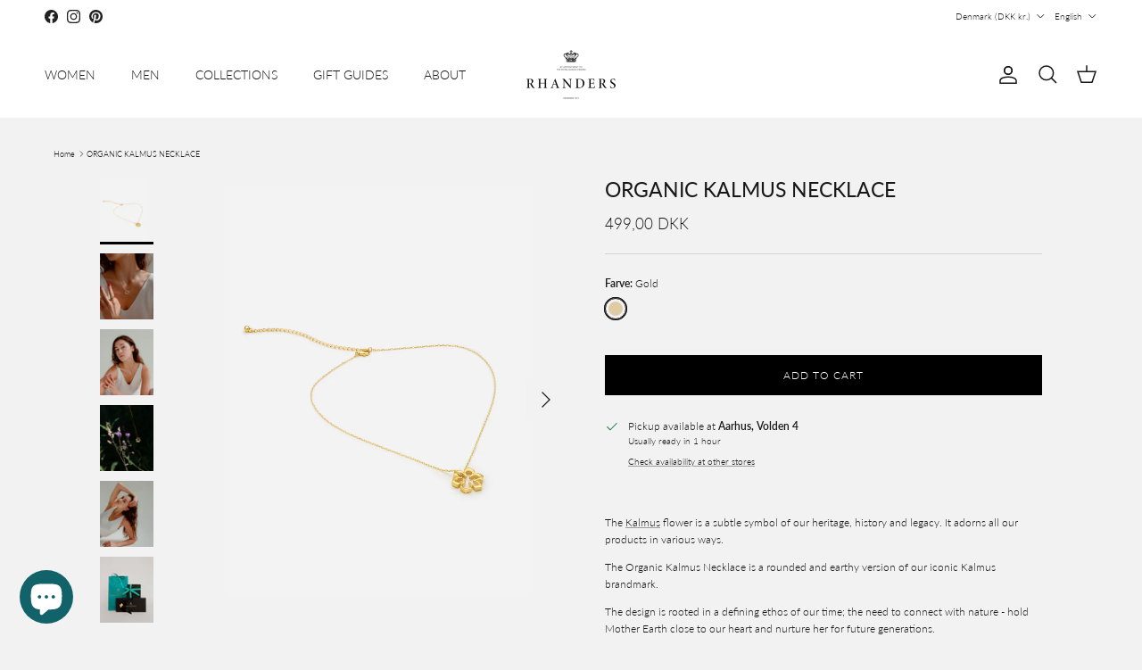

--- FILE ---
content_type: text/html; charset=utf-8
request_url: https://rhanders.com/products/organic-kalmus-necklace
body_size: 45737
content:
<!doctype html>
<html class="no-js" lang="en" dir="ltr">
<head><meta charset="utf-8">
<meta name="viewport" content="width=device-width,initial-scale=1">
<title>Flower gold necklace | RHANDERS</title><link rel="canonical" href="https://rhanders.com/products/organic-kalmus-necklace"><link rel="icon" href="//rhanders.com/cdn/shop/files/favicon_aa695a3b-210f-45be-9512-c61f2fe9cb18.png?crop=center&height=48&v=1660635120&width=48" type="image/png">
  <link rel="apple-touch-icon" href="//rhanders.com/cdn/shop/files/favicon_aa695a3b-210f-45be-9512-c61f2fe9cb18.png?crop=center&height=180&v=1660635120&width=180"><meta name="description" content="Discover our Organic kalmus necklace with 14 karat gold | The Kalmus flower is a subtle symbol of our heritage | See more at RHANDERS.COM »"><meta property="og:site_name" content="RHANDERS">
<meta property="og:url" content="https://rhanders.com/products/organic-kalmus-necklace">
<meta property="og:title" content="Flower gold necklace | RHANDERS">
<meta property="og:type" content="product">
<meta property="og:description" content="Discover our Organic kalmus necklace with 14 karat gold | The Kalmus flower is a subtle symbol of our heritage | See more at RHANDERS.COM »"><meta property="og:image" content="http://rhanders.com/cdn/shop/files/RHANDERSOrganicKalmusNecklace2.webp?crop=center&height=1200&v=1691158845&width=1200">
  <meta property="og:image:secure_url" content="https://rhanders.com/cdn/shop/files/RHANDERSOrganicKalmusNecklace2.webp?crop=center&height=1200&v=1691158845&width=1200">
  <meta property="og:image:width" content="1200">
  <meta property="og:image:height" content="1500"><meta property="og:price:amount" content="499,00">
  <meta property="og:price:currency" content="DKK"><meta name="twitter:card" content="summary_large_image">
<meta name="twitter:title" content="Flower gold necklace | RHANDERS">
<meta name="twitter:description" content="Discover our Organic kalmus necklace with 14 karat gold | The Kalmus flower is a subtle symbol of our heritage | See more at RHANDERS.COM »">
<style>@font-face {
  font-family: Lato;
  font-weight: 300;
  font-style: normal;
  font-display: fallback;
  src: url("//rhanders.com/cdn/fonts/lato/lato_n3.a7080ececf6191f1dd5b0cb021691ca9b855c876.woff2") format("woff2"),
       url("//rhanders.com/cdn/fonts/lato/lato_n3.61e34b2ff7341f66543eb08e8c47eef9e1cde558.woff") format("woff");
}
@font-face {
  font-family: Lato;
  font-weight: 400;
  font-style: normal;
  font-display: fallback;
  src: url("//rhanders.com/cdn/fonts/lato/lato_n4.c3b93d431f0091c8be23185e15c9d1fee1e971c5.woff2") format("woff2"),
       url("//rhanders.com/cdn/fonts/lato/lato_n4.d5c00c781efb195594fd2fd4ad04f7882949e327.woff") format("woff");
}
@font-face {
  font-family: Lato;
  font-weight: 500;
  font-style: normal;
  font-display: fallback;
  src: url("//rhanders.com/cdn/fonts/lato/lato_n5.b2fec044fbe05725e71d90882e5f3b21dae2efbd.woff2") format("woff2"),
       url("//rhanders.com/cdn/fonts/lato/lato_n5.f25a9a5c73ff9372e69074488f99e8ac702b5447.woff") format("woff");
}
@font-face {
  font-family: Lato;
  font-weight: 300;
  font-style: italic;
  font-display: fallback;
  src: url("//rhanders.com/cdn/fonts/lato/lato_i3.d6f478a3beb94baebd09d08550010692d0969f6e.woff2") format("woff2"),
       url("//rhanders.com/cdn/fonts/lato/lato_i3.881ba892942c15b0c0c25c0b311d6481b5311015.woff") format("woff");
}
@font-face {
  font-family: Lato;
  font-weight: 400;
  font-style: italic;
  font-display: fallback;
  src: url("//rhanders.com/cdn/fonts/lato/lato_i4.09c847adc47c2fefc3368f2e241a3712168bc4b6.woff2") format("woff2"),
       url("//rhanders.com/cdn/fonts/lato/lato_i4.3c7d9eb6c1b0a2bf62d892c3ee4582b016d0f30c.woff") format("woff");
}
@font-face {
  font-family: Lato;
  font-weight: 400;
  font-style: normal;
  font-display: fallback;
  src: url("//rhanders.com/cdn/fonts/lato/lato_n4.c3b93d431f0091c8be23185e15c9d1fee1e971c5.woff2") format("woff2"),
       url("//rhanders.com/cdn/fonts/lato/lato_n4.d5c00c781efb195594fd2fd4ad04f7882949e327.woff") format("woff");
}
@font-face {
  font-family: Lato;
  font-weight: 300;
  font-style: normal;
  font-display: fallback;
  src: url("//rhanders.com/cdn/fonts/lato/lato_n3.a7080ececf6191f1dd5b0cb021691ca9b855c876.woff2") format("woff2"),
       url("//rhanders.com/cdn/fonts/lato/lato_n3.61e34b2ff7341f66543eb08e8c47eef9e1cde558.woff") format("woff");
}
@font-face {
  font-family: Lato;
  font-weight: 300;
  font-style: normal;
  font-display: fallback;
  src: url("//rhanders.com/cdn/fonts/lato/lato_n3.a7080ececf6191f1dd5b0cb021691ca9b855c876.woff2") format("woff2"),
       url("//rhanders.com/cdn/fonts/lato/lato_n3.61e34b2ff7341f66543eb08e8c47eef9e1cde558.woff") format("woff");
}
@font-face {
  font-family: Lato;
  font-weight: 600;
  font-style: normal;
  font-display: fallback;
  src: url("//rhanders.com/cdn/fonts/lato/lato_n6.38d0e3b23b74a60f769c51d1df73fac96c580d59.woff2") format("woff2"),
       url("//rhanders.com/cdn/fonts/lato/lato_n6.3365366161bdcc36a3f97cfbb23954d8c4bf4079.woff") format("woff");
}
:root {
  --page-container-width:          1260px;
  --reading-container-width:       720px;
  --divider-opacity:               0.14;
  --gutter-large:                  30px;
  --gutter-desktop:                20px;
  --gutter-mobile:                 16px;
  --section-padding:               50px;
  --larger-section-padding:        80px;
  --larger-section-padding-mobile: 60px;
  --largest-section-padding:       110px;
  --aos-animate-duration:          0.6s;

  --base-font-family:              Lato, sans-serif;
  --base-font-weight:              300;
  --base-font-style:               normal;
  --heading-font-family:           Lato, sans-serif;
  --heading-font-weight:           400;
  --heading-font-style:            normal;
  --logo-font-family:              Lato, sans-serif;
  --logo-font-weight:              300;
  --logo-font-style:               normal;
  --nav-font-family:               Lato, sans-serif;
  --nav-font-weight:               300;
  --nav-font-style:                normal;

  --base-text-size:12px;
  --base-line-height:              1.6;
  --input-text-size:16px;
  --smaller-text-size-1:10px;
  --smaller-text-size-2:14px;
  --smaller-text-size-3:9px;
  --smaller-text-size-4:8px;
  --larger-text-size:23px;
  --super-large-text-size:40px;
  --super-large-mobile-text-size:18px;
  --larger-mobile-text-size:18px;
  --logo-text-size:24px;--btn-letter-spacing: 0.08em;
    --btn-text-transform: uppercase;
    --button-text-size: 11px;
    --quickbuy-button-text-size: 11;
    --small-feature-link-font-size: 0.75em;
    --input-btn-padding-top:             1.2em;
    --input-btn-padding-bottom:          1.2em;--heading-text-transform:uppercase;
  --nav-text-size:                      14px;
  --mobile-menu-font-weight:            600;

  --body-bg-color:                      242 242 242;
  --bg-color:                           242 242 242;
  --body-text-color:                    23 23 23;
  --text-color:                         23 23 23;

  --header-text-col:                    #171717;--header-text-hover-col:             var(--main-nav-link-hover-col);--header-bg-col:                     #ffffff;
  --heading-color:                     23 23 23;
  --body-heading-color:                23 23 23;
  --heading-divider-col:               #ffffff;

  --logo-col:                          #171717;
  --main-nav-bg:                       #ffffff;
  --main-nav-link-col:                 #171717;
  --main-nav-link-hover-col:           #2e6068;
  --main-nav-link-featured-col:        #2e6068;

  --link-color:                        23 23 23;
  --body-link-color:                   23 23 23;

  --btn-bg-color:                        0 0 0;
  --btn-bg-hover-color:                  0 0 0;
  --btn-border-color:                    0 0 0;
  --btn-border-hover-color:              0 0 0;
  --btn-text-color:                      255 255 255;
  --btn-text-hover-color:                255 255 255;--btn-alt-bg-color:                    255 255 255;
  --btn-alt-text-color:                  35 35 35;
  --btn-alt-border-color:                35 35 35;
  --btn-alt-border-hover-color:          35 35 35;--btn-ter-bg-color:                    222 222 222;
  --btn-ter-text-color:                  0 0 0;
  --btn-ter-bg-hover-color:              0 0 0;
  --btn-ter-text-hover-color:            255 255 255;--btn-border-radius: 0;--color-scheme-default:                             #f2f2f2;
  --color-scheme-default-color:                       242 242 242;
  --color-scheme-default-text-color:                  23 23 23;
  --color-scheme-default-head-color:                  23 23 23;
  --color-scheme-default-link-color:                  23 23 23;
  --color-scheme-default-btn-text-color:              255 255 255;
  --color-scheme-default-btn-text-hover-color:        255 255 255;
  --color-scheme-default-btn-bg-color:                0 0 0;
  --color-scheme-default-btn-bg-hover-color:          0 0 0;
  --color-scheme-default-btn-border-color:            0 0 0;
  --color-scheme-default-btn-border-hover-color:      0 0 0;
  --color-scheme-default-btn-alt-text-color:          35 35 35;
  --color-scheme-default-btn-alt-bg-color:            255 255 255;
  --color-scheme-default-btn-alt-border-color:        35 35 35;
  --color-scheme-default-btn-alt-border-hover-color:  35 35 35;

  --color-scheme-1:                             #f7f7f8;
  --color-scheme-1-color:                       247 247 248;
  --color-scheme-1-text-color:                  103 104 105;
  --color-scheme-1-head-color:                  23 23 23;
  --color-scheme-1-link-color:                  23 23 23;
  --color-scheme-1-btn-text-color:              255 255 255;
  --color-scheme-1-btn-text-hover-color:        255 255 255;
  --color-scheme-1-btn-bg-color:                35 35 35;
  --color-scheme-1-btn-bg-hover-color:          0 0 0;
  --color-scheme-1-btn-border-color:            35 35 35;
  --color-scheme-1-btn-border-hover-color:      0 0 0;
  --color-scheme-1-btn-alt-text-color:          35 35 35;
  --color-scheme-1-btn-alt-bg-color:            255 255 255;
  --color-scheme-1-btn-alt-border-color:        35 35 35;
  --color-scheme-1-btn-alt-border-hover-color:  35 35 35;

  --color-scheme-2:                             #232323;
  --color-scheme-2-color:                       35 35 35;
  --color-scheme-2-text-color:                  255 255 255;
  --color-scheme-2-head-color:                  255 255 255;
  --color-scheme-2-link-color:                  255 255 255;
  --color-scheme-2-btn-text-color:              23 23 23;
  --color-scheme-2-btn-text-hover-color:        23 23 23;
  --color-scheme-2-btn-bg-color:                255 255 255;
  --color-scheme-2-btn-bg-hover-color:          226 226 226;
  --color-scheme-2-btn-border-color:            255 255 255;
  --color-scheme-2-btn-border-hover-color:      226 226 226;
  --color-scheme-2-btn-alt-text-color:          23 23 23;
  --color-scheme-2-btn-alt-bg-color:            255 255 255;
  --color-scheme-2-btn-alt-border-color:        23 23 23;
  --color-scheme-2-btn-alt-border-hover-color:  23 23 23;

  /* Shop Pay payment terms */
  --payment-terms-background-color:    #f2f2f2;--quickbuy-bg: 247 247 248;--body-input-background-color:       rgb(var(--body-bg-color));
  --input-background-color:            rgb(var(--body-bg-color));
  --body-input-text-color:             var(--body-text-color);
  --input-text-color:                  var(--body-text-color);
  --body-input-border-color:           rgb(187, 187, 187);
  --input-border-color:                rgb(187, 187, 187);
  --input-border-color-hover:          rgb(122, 122, 122);
  --input-border-color-active:         rgb(23, 23, 23);

  --swatch-cross-svg:                  url("data:image/svg+xml,%3Csvg xmlns='http://www.w3.org/2000/svg' width='240' height='240' viewBox='0 0 24 24' fill='none' stroke='rgb(187, 187, 187)' stroke-width='0.09' preserveAspectRatio='none' %3E%3Cline x1='24' y1='0' x2='0' y2='24'%3E%3C/line%3E%3C/svg%3E");
  --swatch-cross-hover:                url("data:image/svg+xml,%3Csvg xmlns='http://www.w3.org/2000/svg' width='240' height='240' viewBox='0 0 24 24' fill='none' stroke='rgb(122, 122, 122)' stroke-width='0.09' preserveAspectRatio='none' %3E%3Cline x1='24' y1='0' x2='0' y2='24'%3E%3C/line%3E%3C/svg%3E");
  --swatch-cross-active:               url("data:image/svg+xml,%3Csvg xmlns='http://www.w3.org/2000/svg' width='240' height='240' viewBox='0 0 24 24' fill='none' stroke='rgb(23, 23, 23)' stroke-width='0.09' preserveAspectRatio='none' %3E%3Cline x1='24' y1='0' x2='0' y2='24'%3E%3C/line%3E%3C/svg%3E");

  --footer-divider-col:                #2e6068;
  --footer-text-col:                   255 255 255;
  --footer-heading-col:                255 255 255;
  --footer-bg:                         #2e6068;--product-label-overlay-justify: flex-start;--product-label-overlay-align: flex-start;--product-label-overlay-reduction-text:   #ffffff;
  --product-label-overlay-reduction-bg:     #2e6068;
  --product-label-overlay-stock-text:       #ffffff;
  --product-label-overlay-stock-bg:         #2e6068;
  --product-label-overlay-new-text:         #ffffff;
  --product-label-overlay-new-bg:           #2e6068;
  --product-label-overlay-meta-text:        #ffffff;
  --product-label-overlay-meta-bg:          #2e6068;
  --product-label-sale-text:                #c20000;
  --product-label-sold-text:                #171717;
  --product-label-preorder-text:            #3ea36a;

  --product-block-crop-align:               center;

  
  --product-block-price-align:              center;
  --product-block-price-item-margin-start:  .25rem;
  --product-block-price-item-margin-end:    .25rem;
  

  --collection-block-image-position:   center center;

  --swatch-picker-image-size:          24px;
  --swatch-crop-align:                 top center;

  --image-overlay-text-color:          255 255 255;--image-overlay-bg:                  rgba(0, 0, 0, 0.1);
  --image-overlay-shadow-start:        rgb(0 0 0 / 0.15);
  --image-overlay-box-opacity:         0.9;.image-overlay--bg-box .text-overlay .text-overlay__text {
      --image-overlay-box-bg: 242 242 242;
      --heading-color: var(--body-heading-color);
      --text-color: var(--body-text-color);
      --link-color: var(--body-link-color);
    }--product-inventory-ok-box-color:            #2e6068;
  --product-inventory-ok-text-color:           #ffffff;
  --product-inventory-ok-icon-box-fill-color:  none;
  --product-inventory-low-box-color:           #2e6068;
  --product-inventory-low-text-color:          #ffffff;
  --product-inventory-low-icon-box-fill-color: none;
  --product-inventory-low-text-color-channels: 255, 255, 255;
  --product-inventory-ok-text-color-channels:  255, 255, 255;

  --rating-star-color: 246 165 41;
}::selection {
    background: rgb(var(--body-heading-color));
    color: rgb(var(--body-bg-color));
  }
  ::-moz-selection {
    background: rgb(var(--body-heading-color));
    color: rgb(var(--body-bg-color));
  }.navigation .h1 {
  color: inherit !important;
}.use-color-scheme--default {
  --product-label-sale-text:           #c20000;
  --product-label-sold-text:           #171717;
  --product-label-preorder-text:       #3ea36a;
  --input-background-color:            rgb(var(--body-bg-color));
  --input-text-color:                  var(--body-input-text-color);
  --input-border-color:                rgb(187, 187, 187);
  --input-border-color-hover:          rgb(122, 122, 122);
  --input-border-color-active:         rgb(23, 23, 23);
}</style>

  <link href="//rhanders.com/cdn/shop/t/56/assets/main.css?v=181073107730746733071746180020" rel="stylesheet" type="text/css" media="all" />
<link rel="stylesheet" href="//rhanders.com/cdn/shop/t/56/assets/swatches.css?v=173122324452633542651758704709" media="print" onload="this.media='all'">
    <noscript><link rel="stylesheet" href="//rhanders.com/cdn/shop/t/56/assets/swatches.css?v=173122324452633542651758704709"></noscript><link rel="preload" as="font" href="//rhanders.com/cdn/fonts/lato/lato_n3.a7080ececf6191f1dd5b0cb021691ca9b855c876.woff2" type="font/woff2" crossorigin><link rel="preload" as="font" href="//rhanders.com/cdn/fonts/lato/lato_n4.c3b93d431f0091c8be23185e15c9d1fee1e971c5.woff2" type="font/woff2" crossorigin><script>
    document.documentElement.className = document.documentElement.className.replace('no-js', 'js');

    window.theme = {
      info: {
        name: 'Symmetry',
        version: '7.2.1'
      },
      device: {
        hasTouch: window.matchMedia('(any-pointer: coarse)').matches,
        hasHover: window.matchMedia('(hover: hover)').matches
      },
      mediaQueries: {
        md: '(min-width: 768px)',
        productMediaCarouselBreak: '(min-width: 1041px)'
      },
      routes: {
        base: 'https://rhanders.com',
        cart: '/cart',
        cartAdd: '/cart/add.js',
        cartUpdate: '/cart/update.js',
        predictiveSearch: '/search/suggest'
      },
      strings: {
        cartTermsConfirmation: "You must agree to the terms and conditions before continuing.",
        cartItemsQuantityError: "You can only add [QUANTITY] of this item to your cart.",
        generalSearchViewAll: "View all search results",
        noStock: "Sold out",
        noVariant: "Unavailable",
        productsProductChooseA: "Choose a",
        generalSearchPages: "Pages",
        generalSearchNoResultsWithoutTerms: "Sorry, we couldnʼt find any results",
        shippingCalculator: {
          singleRate: "There is one shipping rate available for",
          multipleRates: "Shipping rates available, starting at",
          noRates: "We do not ship to this destination."
        }
      },
      settings: {
        moneyWithCurrencyFormat: "{{amount_with_comma_separator}} DKK",
        cartType: "drawer",
        afterAddToCart: "notification",
        quickbuyStyle: "off",
        externalLinksNewTab: true,
        internalLinksSmoothScroll: true
      }
    }

    theme.inlineNavigationCheck = function() {
      var pageHeader = document.querySelector('.pageheader'),
          inlineNavContainer = pageHeader.querySelector('.logo-area__left__inner'),
          inlineNav = inlineNavContainer.querySelector('.navigation--left');
      if (inlineNav && getComputedStyle(inlineNav).display != 'none') {
        var inlineMenuCentered = document.querySelector('.pageheader--layout-inline-menu-center'),
            logoContainer = document.querySelector('.logo-area__middle__inner');
        if(inlineMenuCentered) {
          var rightWidth = document.querySelector('.logo-area__right__inner').clientWidth,
              middleWidth = logoContainer.clientWidth,
              logoArea = document.querySelector('.logo-area'),
              computedLogoAreaStyle = getComputedStyle(logoArea),
              logoAreaInnerWidth = logoArea.clientWidth - Math.ceil(parseFloat(computedLogoAreaStyle.paddingLeft)) - Math.ceil(parseFloat(computedLogoAreaStyle.paddingRight)),
              availableNavWidth = logoAreaInnerWidth - Math.max(rightWidth, middleWidth) * 2 - 40;
          inlineNavContainer.style.maxWidth = availableNavWidth + 'px';
        }

        var firstInlineNavLink = inlineNav.querySelector('.navigation__item:first-child'),
            lastInlineNavLink = inlineNav.querySelector('.navigation__item:last-child');
        if (lastInlineNavLink) {
          var inlineNavWidth = null;
          if(document.querySelector('html[dir=rtl]')) {
            inlineNavWidth = firstInlineNavLink.offsetLeft - lastInlineNavLink.offsetLeft + firstInlineNavLink.offsetWidth;
          } else {
            inlineNavWidth = lastInlineNavLink.offsetLeft - firstInlineNavLink.offsetLeft + lastInlineNavLink.offsetWidth;
          }
          if (inlineNavContainer.offsetWidth >= inlineNavWidth) {
            pageHeader.classList.add('pageheader--layout-inline-permitted');
            var tallLogo = logoContainer.clientHeight > lastInlineNavLink.clientHeight + 20;
            if (tallLogo) {
              inlineNav.classList.add('navigation--tight-underline');
            } else {
              inlineNav.classList.remove('navigation--tight-underline');
            }
          } else {
            pageHeader.classList.remove('pageheader--layout-inline-permitted');
          }
        }
      }
    };

    theme.setInitialHeaderHeightProperty = () => {
      const section = document.querySelector('.section-header');
      if (section) {
        document.documentElement.style.setProperty('--theme-header-height', Math.ceil(section.clientHeight) + 'px');
      }
    };
  </script>

  <script src="//rhanders.com/cdn/shop/t/56/assets/main.js?v=63521094751913525411746180022" defer></script>
    <script src="//rhanders.com/cdn/shop/t/56/assets/animate-on-scroll.js?v=15249566486942820451746179991" defer></script>
    <link href="//rhanders.com/cdn/shop/t/56/assets/animate-on-scroll.css?v=116824741000487223811746179990" rel="stylesheet" type="text/css" media="all" />
  

  <script>window.performance && window.performance.mark && window.performance.mark('shopify.content_for_header.start');</script><meta name="google-site-verification" content="R5mP02XCSt76bCItE5DJcytmjGzK6MGrQ1xdcU4dlaU">
<meta id="shopify-digital-wallet" name="shopify-digital-wallet" content="/11370823739/digital_wallets/dialog">
<meta name="shopify-checkout-api-token" content="a0b02a8d7e60d300e24464c446cc8991">
<link rel="alternate" hreflang="x-default" href="https://rhanders.com/products/organic-kalmus-necklace">
<link rel="alternate" hreflang="en-DE" href="https://rhanders.com/en-de/products/organic-kalmus-necklace">
<link rel="alternate" hreflang="en-DK" href="https://rhanders.com/products/organic-kalmus-necklace">
<link rel="alternate" hreflang="da-DK" href="https://rhanders.com/da/products/organic-kalmus-necklace">
<link rel="alternate" type="application/json+oembed" href="https://rhanders.com/products/organic-kalmus-necklace.oembed">
<script async="async" src="/checkouts/internal/preloads.js?locale=en-DK"></script>
<link rel="preconnect" href="https://shop.app" crossorigin="anonymous">
<script async="async" src="https://shop.app/checkouts/internal/preloads.js?locale=en-DK&shop_id=11370823739" crossorigin="anonymous"></script>
<script id="apple-pay-shop-capabilities" type="application/json">{"shopId":11370823739,"countryCode":"DK","currencyCode":"DKK","merchantCapabilities":["supports3DS"],"merchantId":"gid:\/\/shopify\/Shop\/11370823739","merchantName":"RHANDERS","requiredBillingContactFields":["postalAddress","email","phone"],"requiredShippingContactFields":["postalAddress","email","phone"],"shippingType":"shipping","supportedNetworks":["visa","maestro","masterCard","amex"],"total":{"type":"pending","label":"RHANDERS","amount":"1.00"},"shopifyPaymentsEnabled":true,"supportsSubscriptions":true}</script>
<script id="shopify-features" type="application/json">{"accessToken":"a0b02a8d7e60d300e24464c446cc8991","betas":["rich-media-storefront-analytics"],"domain":"rhanders.com","predictiveSearch":true,"shopId":11370823739,"locale":"en"}</script>
<script>var Shopify = Shopify || {};
Shopify.shop = "rhanders.myshopify.com";
Shopify.locale = "en";
Shopify.currency = {"active":"DKK","rate":"1.0"};
Shopify.country = "DK";
Shopify.theme = {"name":"Symmetry || 2025-05-02 Wholesale","id":180705395013,"schema_name":"Symmetry","schema_version":"7.2.1","theme_store_id":null,"role":"main"};
Shopify.theme.handle = "null";
Shopify.theme.style = {"id":null,"handle":null};
Shopify.cdnHost = "rhanders.com/cdn";
Shopify.routes = Shopify.routes || {};
Shopify.routes.root = "/";</script>
<script type="module">!function(o){(o.Shopify=o.Shopify||{}).modules=!0}(window);</script>
<script>!function(o){function n(){var o=[];function n(){o.push(Array.prototype.slice.apply(arguments))}return n.q=o,n}var t=o.Shopify=o.Shopify||{};t.loadFeatures=n(),t.autoloadFeatures=n()}(window);</script>
<script>
  window.ShopifyPay = window.ShopifyPay || {};
  window.ShopifyPay.apiHost = "shop.app\/pay";
  window.ShopifyPay.redirectState = null;
</script>
<script id="shop-js-analytics" type="application/json">{"pageType":"product"}</script>
<script defer="defer" async type="module" src="//rhanders.com/cdn/shopifycloud/shop-js/modules/v2/client.init-shop-cart-sync_BT-GjEfc.en.esm.js"></script>
<script defer="defer" async type="module" src="//rhanders.com/cdn/shopifycloud/shop-js/modules/v2/chunk.common_D58fp_Oc.esm.js"></script>
<script defer="defer" async type="module" src="//rhanders.com/cdn/shopifycloud/shop-js/modules/v2/chunk.modal_xMitdFEc.esm.js"></script>
<script type="module">
  await import("//rhanders.com/cdn/shopifycloud/shop-js/modules/v2/client.init-shop-cart-sync_BT-GjEfc.en.esm.js");
await import("//rhanders.com/cdn/shopifycloud/shop-js/modules/v2/chunk.common_D58fp_Oc.esm.js");
await import("//rhanders.com/cdn/shopifycloud/shop-js/modules/v2/chunk.modal_xMitdFEc.esm.js");

  window.Shopify.SignInWithShop?.initShopCartSync?.({"fedCMEnabled":true,"windoidEnabled":true});

</script>
<script>
  window.Shopify = window.Shopify || {};
  if (!window.Shopify.featureAssets) window.Shopify.featureAssets = {};
  window.Shopify.featureAssets['shop-js'] = {"shop-cart-sync":["modules/v2/client.shop-cart-sync_DZOKe7Ll.en.esm.js","modules/v2/chunk.common_D58fp_Oc.esm.js","modules/v2/chunk.modal_xMitdFEc.esm.js"],"init-fed-cm":["modules/v2/client.init-fed-cm_B6oLuCjv.en.esm.js","modules/v2/chunk.common_D58fp_Oc.esm.js","modules/v2/chunk.modal_xMitdFEc.esm.js"],"shop-cash-offers":["modules/v2/client.shop-cash-offers_D2sdYoxE.en.esm.js","modules/v2/chunk.common_D58fp_Oc.esm.js","modules/v2/chunk.modal_xMitdFEc.esm.js"],"shop-login-button":["modules/v2/client.shop-login-button_QeVjl5Y3.en.esm.js","modules/v2/chunk.common_D58fp_Oc.esm.js","modules/v2/chunk.modal_xMitdFEc.esm.js"],"pay-button":["modules/v2/client.pay-button_DXTOsIq6.en.esm.js","modules/v2/chunk.common_D58fp_Oc.esm.js","modules/v2/chunk.modal_xMitdFEc.esm.js"],"shop-button":["modules/v2/client.shop-button_DQZHx9pm.en.esm.js","modules/v2/chunk.common_D58fp_Oc.esm.js","modules/v2/chunk.modal_xMitdFEc.esm.js"],"avatar":["modules/v2/client.avatar_BTnouDA3.en.esm.js"],"init-windoid":["modules/v2/client.init-windoid_CR1B-cfM.en.esm.js","modules/v2/chunk.common_D58fp_Oc.esm.js","modules/v2/chunk.modal_xMitdFEc.esm.js"],"init-shop-for-new-customer-accounts":["modules/v2/client.init-shop-for-new-customer-accounts_C_vY_xzh.en.esm.js","modules/v2/client.shop-login-button_QeVjl5Y3.en.esm.js","modules/v2/chunk.common_D58fp_Oc.esm.js","modules/v2/chunk.modal_xMitdFEc.esm.js"],"init-shop-email-lookup-coordinator":["modules/v2/client.init-shop-email-lookup-coordinator_BI7n9ZSv.en.esm.js","modules/v2/chunk.common_D58fp_Oc.esm.js","modules/v2/chunk.modal_xMitdFEc.esm.js"],"init-shop-cart-sync":["modules/v2/client.init-shop-cart-sync_BT-GjEfc.en.esm.js","modules/v2/chunk.common_D58fp_Oc.esm.js","modules/v2/chunk.modal_xMitdFEc.esm.js"],"shop-toast-manager":["modules/v2/client.shop-toast-manager_DiYdP3xc.en.esm.js","modules/v2/chunk.common_D58fp_Oc.esm.js","modules/v2/chunk.modal_xMitdFEc.esm.js"],"init-customer-accounts":["modules/v2/client.init-customer-accounts_D9ZNqS-Q.en.esm.js","modules/v2/client.shop-login-button_QeVjl5Y3.en.esm.js","modules/v2/chunk.common_D58fp_Oc.esm.js","modules/v2/chunk.modal_xMitdFEc.esm.js"],"init-customer-accounts-sign-up":["modules/v2/client.init-customer-accounts-sign-up_iGw4briv.en.esm.js","modules/v2/client.shop-login-button_QeVjl5Y3.en.esm.js","modules/v2/chunk.common_D58fp_Oc.esm.js","modules/v2/chunk.modal_xMitdFEc.esm.js"],"shop-follow-button":["modules/v2/client.shop-follow-button_CqMgW2wH.en.esm.js","modules/v2/chunk.common_D58fp_Oc.esm.js","modules/v2/chunk.modal_xMitdFEc.esm.js"],"checkout-modal":["modules/v2/client.checkout-modal_xHeaAweL.en.esm.js","modules/v2/chunk.common_D58fp_Oc.esm.js","modules/v2/chunk.modal_xMitdFEc.esm.js"],"shop-login":["modules/v2/client.shop-login_D91U-Q7h.en.esm.js","modules/v2/chunk.common_D58fp_Oc.esm.js","modules/v2/chunk.modal_xMitdFEc.esm.js"],"lead-capture":["modules/v2/client.lead-capture_BJmE1dJe.en.esm.js","modules/v2/chunk.common_D58fp_Oc.esm.js","modules/v2/chunk.modal_xMitdFEc.esm.js"],"payment-terms":["modules/v2/client.payment-terms_Ci9AEqFq.en.esm.js","modules/v2/chunk.common_D58fp_Oc.esm.js","modules/v2/chunk.modal_xMitdFEc.esm.js"]};
</script>
<script>(function() {
  var isLoaded = false;
  function asyncLoad() {
    if (isLoaded) return;
    isLoaded = true;
    var urls = ["https:\/\/chimpstatic.com\/mcjs-connected\/js\/users\/1dce91ea1e3803f5a046f94ae\/d2b1f390fb1b98a048f9a5840.js?shop=rhanders.myshopify.com","\/\/cdn.shopify.com\/proxy\/0cac0692781a3a72c4ec157042f944cb97a09c8599bad510366b69bee8cdb83a\/shopify-script-tags.s3.eu-west-1.amazonaws.com\/smartseo\/instantpage.js?shop=rhanders.myshopify.com\u0026sp-cache-control=cHVibGljLCBtYXgtYWdlPTkwMA","https:\/\/cdn1.profitmetrics.io\/5AD15F1C51083054\/shopify-bundle.js?shop=rhanders.myshopify.com","https:\/\/scrollio.bysimpli.com\/script?shop=rhanders.myshopify.com","https:\/\/schemaplusfiles.s3.amazonaws.com\/loader.min.js?shop=rhanders.myshopify.com"];
    for (var i = 0; i < urls.length; i++) {
      var s = document.createElement('script');
      s.type = 'text/javascript';
      s.async = true;
      s.src = urls[i];
      var x = document.getElementsByTagName('script')[0];
      x.parentNode.insertBefore(s, x);
    }
  };
  if(window.attachEvent) {
    window.attachEvent('onload', asyncLoad);
  } else {
    window.addEventListener('load', asyncLoad, false);
  }
})();</script>
<script id="__st">var __st={"a":11370823739,"offset":3600,"reqid":"ddebe4c5-7531-4284-9d45-966ee12a7c74-1769319509","pageurl":"rhanders.com\/products\/organic-kalmus-necklace","u":"af31bca4cfa4","p":"product","rtyp":"product","rid":6700323438627};</script>
<script>window.ShopifyPaypalV4VisibilityTracking = true;</script>
<script id="captcha-bootstrap">!function(){'use strict';const t='contact',e='account',n='new_comment',o=[[t,t],['blogs',n],['comments',n],[t,'customer']],c=[[e,'customer_login'],[e,'guest_login'],[e,'recover_customer_password'],[e,'create_customer']],r=t=>t.map((([t,e])=>`form[action*='/${t}']:not([data-nocaptcha='true']) input[name='form_type'][value='${e}']`)).join(','),a=t=>()=>t?[...document.querySelectorAll(t)].map((t=>t.form)):[];function s(){const t=[...o],e=r(t);return a(e)}const i='password',u='form_key',d=['recaptcha-v3-token','g-recaptcha-response','h-captcha-response',i],f=()=>{try{return window.sessionStorage}catch{return}},m='__shopify_v',_=t=>t.elements[u];function p(t,e,n=!1){try{const o=window.sessionStorage,c=JSON.parse(o.getItem(e)),{data:r}=function(t){const{data:e,action:n}=t;return t[m]||n?{data:e,action:n}:{data:t,action:n}}(c);for(const[e,n]of Object.entries(r))t.elements[e]&&(t.elements[e].value=n);n&&o.removeItem(e)}catch(o){console.error('form repopulation failed',{error:o})}}const l='form_type',E='cptcha';function T(t){t.dataset[E]=!0}const w=window,h=w.document,L='Shopify',v='ce_forms',y='captcha';let A=!1;((t,e)=>{const n=(g='f06e6c50-85a8-45c8-87d0-21a2b65856fe',I='https://cdn.shopify.com/shopifycloud/storefront-forms-hcaptcha/ce_storefront_forms_captcha_hcaptcha.v1.5.2.iife.js',D={infoText:'Protected by hCaptcha',privacyText:'Privacy',termsText:'Terms'},(t,e,n)=>{const o=w[L][v],c=o.bindForm;if(c)return c(t,g,e,D).then(n);var r;o.q.push([[t,g,e,D],n]),r=I,A||(h.body.append(Object.assign(h.createElement('script'),{id:'captcha-provider',async:!0,src:r})),A=!0)});var g,I,D;w[L]=w[L]||{},w[L][v]=w[L][v]||{},w[L][v].q=[],w[L][y]=w[L][y]||{},w[L][y].protect=function(t,e){n(t,void 0,e),T(t)},Object.freeze(w[L][y]),function(t,e,n,w,h,L){const[v,y,A,g]=function(t,e,n){const i=e?o:[],u=t?c:[],d=[...i,...u],f=r(d),m=r(i),_=r(d.filter((([t,e])=>n.includes(e))));return[a(f),a(m),a(_),s()]}(w,h,L),I=t=>{const e=t.target;return e instanceof HTMLFormElement?e:e&&e.form},D=t=>v().includes(t);t.addEventListener('submit',(t=>{const e=I(t);if(!e)return;const n=D(e)&&!e.dataset.hcaptchaBound&&!e.dataset.recaptchaBound,o=_(e),c=g().includes(e)&&(!o||!o.value);(n||c)&&t.preventDefault(),c&&!n&&(function(t){try{if(!f())return;!function(t){const e=f();if(!e)return;const n=_(t);if(!n)return;const o=n.value;o&&e.removeItem(o)}(t);const e=Array.from(Array(32),(()=>Math.random().toString(36)[2])).join('');!function(t,e){_(t)||t.append(Object.assign(document.createElement('input'),{type:'hidden',name:u})),t.elements[u].value=e}(t,e),function(t,e){const n=f();if(!n)return;const o=[...t.querySelectorAll(`input[type='${i}']`)].map((({name:t})=>t)),c=[...d,...o],r={};for(const[a,s]of new FormData(t).entries())c.includes(a)||(r[a]=s);n.setItem(e,JSON.stringify({[m]:1,action:t.action,data:r}))}(t,e)}catch(e){console.error('failed to persist form',e)}}(e),e.submit())}));const S=(t,e)=>{t&&!t.dataset[E]&&(n(t,e.some((e=>e===t))),T(t))};for(const o of['focusin','change'])t.addEventListener(o,(t=>{const e=I(t);D(e)&&S(e,y())}));const B=e.get('form_key'),M=e.get(l),P=B&&M;t.addEventListener('DOMContentLoaded',(()=>{const t=y();if(P)for(const e of t)e.elements[l].value===M&&p(e,B);[...new Set([...A(),...v().filter((t=>'true'===t.dataset.shopifyCaptcha))])].forEach((e=>S(e,t)))}))}(h,new URLSearchParams(w.location.search),n,t,e,['guest_login'])})(!0,!1)}();</script>
<script integrity="sha256-4kQ18oKyAcykRKYeNunJcIwy7WH5gtpwJnB7kiuLZ1E=" data-source-attribution="shopify.loadfeatures" defer="defer" src="//rhanders.com/cdn/shopifycloud/storefront/assets/storefront/load_feature-a0a9edcb.js" crossorigin="anonymous"></script>
<script crossorigin="anonymous" defer="defer" src="//rhanders.com/cdn/shopifycloud/storefront/assets/shopify_pay/storefront-65b4c6d7.js?v=20250812"></script>
<script data-source-attribution="shopify.dynamic_checkout.dynamic.init">var Shopify=Shopify||{};Shopify.PaymentButton=Shopify.PaymentButton||{isStorefrontPortableWallets:!0,init:function(){window.Shopify.PaymentButton.init=function(){};var t=document.createElement("script");t.src="https://rhanders.com/cdn/shopifycloud/portable-wallets/latest/portable-wallets.en.js",t.type="module",document.head.appendChild(t)}};
</script>
<script data-source-attribution="shopify.dynamic_checkout.buyer_consent">
  function portableWalletsHideBuyerConsent(e){var t=document.getElementById("shopify-buyer-consent"),n=document.getElementById("shopify-subscription-policy-button");t&&n&&(t.classList.add("hidden"),t.setAttribute("aria-hidden","true"),n.removeEventListener("click",e))}function portableWalletsShowBuyerConsent(e){var t=document.getElementById("shopify-buyer-consent"),n=document.getElementById("shopify-subscription-policy-button");t&&n&&(t.classList.remove("hidden"),t.removeAttribute("aria-hidden"),n.addEventListener("click",e))}window.Shopify?.PaymentButton&&(window.Shopify.PaymentButton.hideBuyerConsent=portableWalletsHideBuyerConsent,window.Shopify.PaymentButton.showBuyerConsent=portableWalletsShowBuyerConsent);
</script>
<script data-source-attribution="shopify.dynamic_checkout.cart.bootstrap">document.addEventListener("DOMContentLoaded",(function(){function t(){return document.querySelector("shopify-accelerated-checkout-cart, shopify-accelerated-checkout")}if(t())Shopify.PaymentButton.init();else{new MutationObserver((function(e,n){t()&&(Shopify.PaymentButton.init(),n.disconnect())})).observe(document.body,{childList:!0,subtree:!0})}}));
</script>
<script id='scb4127' type='text/javascript' async='' src='https://rhanders.com/cdn/shopifycloud/privacy-banner/storefront-banner.js'></script><link id="shopify-accelerated-checkout-styles" rel="stylesheet" media="screen" href="https://rhanders.com/cdn/shopifycloud/portable-wallets/latest/accelerated-checkout-backwards-compat.css" crossorigin="anonymous">
<style id="shopify-accelerated-checkout-cart">
        #shopify-buyer-consent {
  margin-top: 1em;
  display: inline-block;
  width: 100%;
}

#shopify-buyer-consent.hidden {
  display: none;
}

#shopify-subscription-policy-button {
  background: none;
  border: none;
  padding: 0;
  text-decoration: underline;
  font-size: inherit;
  cursor: pointer;
}

#shopify-subscription-policy-button::before {
  box-shadow: none;
}

      </style>
<script id="sections-script" data-sections="related-products" defer="defer" src="//rhanders.com/cdn/shop/t/56/compiled_assets/scripts.js?v=17599"></script>
<script>window.performance && window.performance.mark && window.performance.mark('shopify.content_for_header.end');</script>
<!-- CC Custom Head Start --><!-- CC Custom Head End --><!-- BEGIN app block: shopify://apps/stape-conversion-tracking/blocks/gtm/7e13c847-7971-409d-8fe0-29ec14d5f048 --><script>
  window.lsData = {};
  window.dataLayer = window.dataLayer || [];
  window.addEventListener("message", (event) => {
    if (event.data?.event) {
      window.dataLayer.push(event.data);
    }
  });
  window.dataShopStape = {
    shop: "rhanders.com",
    shopId: "11370823739",
  }
</script>

<!-- END app block --><!-- BEGIN app block: shopify://apps/klaviyo-email-marketing-sms/blocks/klaviyo-onsite-embed/2632fe16-c075-4321-a88b-50b567f42507 -->












  <script async src="https://static.klaviyo.com/onsite/js/RRVnAj/klaviyo.js?company_id=RRVnAj"></script>
  <script>!function(){if(!window.klaviyo){window._klOnsite=window._klOnsite||[];try{window.klaviyo=new Proxy({},{get:function(n,i){return"push"===i?function(){var n;(n=window._klOnsite).push.apply(n,arguments)}:function(){for(var n=arguments.length,o=new Array(n),w=0;w<n;w++)o[w]=arguments[w];var t="function"==typeof o[o.length-1]?o.pop():void 0,e=new Promise((function(n){window._klOnsite.push([i].concat(o,[function(i){t&&t(i),n(i)}]))}));return e}}})}catch(n){window.klaviyo=window.klaviyo||[],window.klaviyo.push=function(){var n;(n=window._klOnsite).push.apply(n,arguments)}}}}();</script>

  
    <script id="viewed_product">
      if (item == null) {
        var _learnq = _learnq || [];

        var MetafieldReviews = null
        var MetafieldYotpoRating = null
        var MetafieldYotpoCount = null
        var MetafieldLooxRating = null
        var MetafieldLooxCount = null
        var okendoProduct = null
        var okendoProductReviewCount = null
        var okendoProductReviewAverageValue = null
        try {
          // The following fields are used for Customer Hub recently viewed in order to add reviews.
          // This information is not part of __kla_viewed. Instead, it is part of __kla_viewed_reviewed_items
          MetafieldReviews = {};
          MetafieldYotpoRating = null
          MetafieldYotpoCount = null
          MetafieldLooxRating = null
          MetafieldLooxCount = null

          okendoProduct = null
          // If the okendo metafield is not legacy, it will error, which then requires the new json formatted data
          if (okendoProduct && 'error' in okendoProduct) {
            okendoProduct = null
          }
          okendoProductReviewCount = okendoProduct ? okendoProduct.reviewCount : null
          okendoProductReviewAverageValue = okendoProduct ? okendoProduct.reviewAverageValue : null
        } catch (error) {
          console.error('Error in Klaviyo onsite reviews tracking:', error);
        }

        var item = {
          Name: "ORGANIC KALMUS NECKLACE",
          ProductID: 6700323438627,
          Categories: ["ACCESSORIES","ALL above 1 dkk","ALL ACCESSORIES FOR WOMEN","ALL PRODUCTS","ALL PRODUCTS FOR WOMEN","All RHANDERS Designs","FIND THE PERFECT GIFTS FOR WOMEN","GIFT GUIDES FOR WOMEN AND MEN","GIFTS","GRADUATION","SPRING GIFT GUIDE - WOMEN (1000 KR.)","THE RHANDERS JEWELLERY COLLECTION","VALENTINE GIFT GUIDE - WOMEN 2023 (1000 kr.)"],
          ImageURL: "https://rhanders.com/cdn/shop/files/RHANDERSOrganicKalmusNecklace2_grande.webp?v=1691158845",
          URL: "https://rhanders.com/products/organic-kalmus-necklace",
          Brand: "RHANDERS",
          Price: "499,00 kr",
          Value: "499,00",
          CompareAtPrice: "0,00 kr"
        };
        _learnq.push(['track', 'Viewed Product', item]);
        _learnq.push(['trackViewedItem', {
          Title: item.Name,
          ItemId: item.ProductID,
          Categories: item.Categories,
          ImageUrl: item.ImageURL,
          Url: item.URL,
          Metadata: {
            Brand: item.Brand,
            Price: item.Price,
            Value: item.Value,
            CompareAtPrice: item.CompareAtPrice
          },
          metafields:{
            reviews: MetafieldReviews,
            yotpo:{
              rating: MetafieldYotpoRating,
              count: MetafieldYotpoCount,
            },
            loox:{
              rating: MetafieldLooxRating,
              count: MetafieldLooxCount,
            },
            okendo: {
              rating: okendoProductReviewAverageValue,
              count: okendoProductReviewCount,
            }
          }
        }]);
      }
    </script>
  




  <script>
    window.klaviyoReviewsProductDesignMode = false
  </script>







<!-- END app block --><!-- BEGIN app block: shopify://apps/zepto-product-personalizer/blocks/product_personalizer_main/7411210d-7b32-4c09-9455-e129e3be4729 --><!-- BEGIN app snippet: product-personalizer -->



  
 
 

<!-- END app snippet -->
<!-- BEGIN app snippet: zepto_common --><script>
var pplr_cart = {"note":null,"attributes":{},"original_total_price":0,"total_price":0,"total_discount":0,"total_weight":0.0,"item_count":0,"items":[],"requires_shipping":false,"currency":"DKK","items_subtotal_price":0,"cart_level_discount_applications":[],"checkout_charge_amount":0};
var pplr_shop_currency = "DKK";
var pplr_enabled_currencies_size = 108;
var pplr_money_formate = "{{amount_with_comma_separator}} kr";
var pplr_manual_theme_selector=["CartCount span","tr:has([name*=updates]) , .cart__table-row , .cart-drawer__item , .cart-item , .ajaxcart__row , .ajaxcart__product , [data-products]  .cart__item , .CartItem , .cart__row.cart-item:not(.ajaxcart_row) , .cart__row.responsive-table__row , .mini-products-list .item , .cart-product-item , .cart-product , .product-id.item-row , .cart-summary-item-container , .cart-item.cf , .js_cart_item , .cart__card","tr img:first,.cart-drawer__options , .cart-item__image ,  .AspectRatio img",".line-item__title, .meta span,.cart-drawer__options:last-of-type , .cart-drawer__item-properties , .cart__properties , .CartItem__PropertyList , .cart__item-meta .cart__product-properties , .properties , .item-details h6 small",".cart__item--price .cart__price , .CartItem__Price , .cart-collateral .price , .cart-summary-item__price-current , .cart_price .transcy-money , .bcpo-cart-item-original-price  ,  .final-price , .price-box span , .saso-cart-item-price  , .cart-drawer__item-price-container .cart-item__price , .cart-drawer__price .cart-item__original-price",".grid__item.one-half.text-right , .ajaxcart__price , .ajaxcart_product-price , .saso-cart-item-line-price , .cart__price .money , .bcpo-cart-item-original-line-price , .cart__item-total ,  .cart-item-total .money , .cart--total .price",".pplr_item_remove",".ajaxcart__qty , .PageContent , #CartContainer , .cart-summary-item__quantity , .nt_fk_canvas , .cart__cell--quantity , #mainContent , .cart-drawer__content , .cart__table tbody",".header__cart-price-bubble span[data-cart-price-bubble] , .cart-drawer__subtotal-value , .cart-drawer__subtotal-number , .ajaxcart__subtotal .grid .grid__item.one-third.text-right , .ajaxcart__subtotal , .cart__footer__value[data-cart-final] , .text-right.price.price--amount .price ,  .cart__item-sub div[data-subtotal] , .cart-cost .money , .cart__subtotal .money , .amount .theme-money , .cart_tot_price .transcy-money , .cart__total__money , .cart-subtotal__price , .cart__subtotal , .cart__subtotal-price .wcp-original-cart-total , #CartCost","form[action*=cart] [name=checkout]","Click To View Image"];
</script>
<script defer src="//cdn-zeptoapps.com/product-personalizer/pplr_common.js?v=25" ></script><!-- END app snippet -->

<!-- END app block --><!-- BEGIN app block: shopify://apps/langify/blocks/langify/b50c2edb-8c63-4e36-9e7c-a7fdd62ddb8f --><!-- BEGIN app snippet: ly-switcher-factory -->




<style>
  .ly-switcher-wrapper.ly-hide, .ly-recommendation.ly-hide, .ly-recommendation .ly-submit-btn {
    display: none !important;
  }

  #ly-switcher-factory-template {
    display: none;
  }.ly-languages-switcher ul > li[key="en"] {
        order: 1 !important;
      }
      .ly-popup-modal .ly-popup-modal-content ul > li[key="en"],
      .ly-languages-switcher.ly-links a[data-language-code="en"] {
        order: 1 !important;
      }.ly-languages-switcher ul > li[key="da"] {
        order: 2 !important;
      }
      .ly-popup-modal .ly-popup-modal-content ul > li[key="da"],
      .ly-languages-switcher.ly-links a[data-language-code="da"] {
        order: 2 !important;
      }
      .ly-breakpoint-1 { display: none; }
      @media (min-width:0px) and (max-width: 999px ) {
        .ly-breakpoint-1 { display: flex; }

        .ly-recommendation .ly-banner-content, 
        .ly-recommendation .ly-popup-modal-content {
          font-size: 14px !important;
          color: #000 !important;
          background: #fff !important;
          border-radius: 0px !important;
          border-width: 0px !important;
          border-color: #000 !important;
        }
        .ly-recommendation-form button[type="submit"] {
          font-size: 14px !important;
          color: #fff !important;
          background: #999 !important;
        }
      }
      .ly-breakpoint-2 { display: none; }
      @media (min-width:1000px)  {
        .ly-breakpoint-2 { display: flex; }

        .ly-recommendation .ly-banner-content, 
        .ly-recommendation .ly-popup-modal-content {
          font-size: 14px !important;
          color: #000 !important;
          background: #fff !important;
          border-radius: 0px !important;
          border-width: 0px !important;
          border-color: #000 !important;
        }
        .ly-recommendation-form button[type="submit"] {
          font-size: 14px !important;
          color: #fff !important;
          background: #999 !important;
        }
      }


  
</style>


<template id="ly-switcher-factory-template">
<div data-breakpoint="0" class="ly-switcher-wrapper ly-breakpoint-1 fixed bottom_right ly-hide" style="font-size: 14px; margin: 0px 0px; "><div data-dropup="false" onclick="langify.switcher.toggleSwitcherOpen(this)" class="ly-languages-switcher ly-custom-dropdown-switcher ly-bright-theme" style=" margin: 0px 0px;">
          <span role="button" tabindex="0" aria-label="Selected language: English" aria-expanded="false" aria-controls="languagesSwitcherList-1" class="ly-custom-dropdown-current" style="background: #fff; color: #000;  border-style: solid; border-width: 0px; border-radius: 0px; border-color: #000;  padding: 0px 0px;"><i class="ly-icon ly-flag-icon ly-flag-icon-en en "></i><span class="ly-custom-dropdown-current-inner ly-custom-dropdown-current-inner-text">English
</span>
<div aria-hidden="true" class="ly-arrow ly-arrow-black stroke" style="vertical-align: middle; width: 14.0px; height: 14.0px;">
        <svg xmlns="http://www.w3.org/2000/svg" viewBox="0 0 14.0 14.0" height="14.0px" width="14.0px" style="position: absolute;">
          <path d="M1 4.5 L7.0 10.5 L13.0 4.5" fill="transparent" stroke="#000" stroke-width="1px"/>
        </svg>
      </div>
          </span>
          <ul id="languagesSwitcherList-1" role="list" class="ly-custom-dropdown-list ly-is-open ly-bright-theme" style="background: #fff; color: #000;  border-style: solid; border-width: 0px; border-radius: 0px; border-color: #000;"><li key="en" style="color: #000;  margin: 0px 0px; padding: 0px 0px;" tabindex="-1">
                  <a class="ly-custom-dropdown-list-element ly-languages-switcher-link ly-bright-theme"
                    href="https://rhanders.com/products/organic-kalmus-necklace"
                      data-language-code="en"

                    
                    data-ly-locked="true" rel="nofollow"><i class="ly-icon ly-flag-icon ly-flag-icon-en"></i><span class="ly-custom-dropdown-list-element-right">English</span></a>
                </li><li key="da" style="color: #000;  margin: 0px 0px; padding: 0px 0px;" tabindex="-1">
                  <a class="ly-custom-dropdown-list-element ly-languages-switcher-link ly-bright-theme"
                    href="https://rhanders.com/da/products/organic-kalmus-necklace"
                      data-language-code="da"

                    
                    data-ly-locked="true" rel="nofollow"><i class="ly-icon ly-flag-icon ly-flag-icon-da"></i><span class="ly-custom-dropdown-list-element-right">Dansk</span></a>
                </li></ul>
        </div></div>

<div data-breakpoint="1000" class="ly-switcher-wrapper ly-breakpoint-2 fixed bottom_right ly-hide" style="font-size: 14px; margin: 0px 0px; "></div>
</template><link rel="preload stylesheet" href="https://cdn.shopify.com/extensions/019a5e5e-a484-720d-b1ab-d37a963e7bba/extension-langify-79/assets/langify-flags.css" as="style" media="print" onload="this.media='all'; this.onload=null;"><!-- END app snippet -->

<script>
  var langify = window.langify || {};
  var customContents = {};
  var customContents_image = {};
  var langifySettingsOverwrites = {};
  var defaultSettings = {
    debug: false,               // BOOL : Enable/disable console logs
    observe: true,              // BOOL : Enable/disable the entire mutation observer (off switch)
    observeLinks: false,
    observeImages: true,
    observeCustomContents: true,
    maxMutations: 5,
    timeout: 100,               // INT : Milliseconds to wait after a mutation, before the next mutation event will be allowed for the element
    linksBlacklist: [],
    usePlaceholderMatching: false
  };

  if(langify.settings) { 
    langifySettingsOverwrites = Object.assign({}, langify.settings);
    langify.settings = Object.assign(defaultSettings, langify.settings); 
  } else { 
    langify.settings = defaultSettings; 
  }

  langify.settings.theme = null;
  langify.settings.switcher = {"customCSS":"","languageDetection":false,"languageDetectionDefault":"en","enableDefaultLanguage":false,"breakpoints":[{"key":0,"label":"0px","config":{"type":"custom","corner":"bottom_right","position":"fixed","show_flags":true,"rectangle_icons":true,"square_icons":false,"round_icons":false,"show_label":true,"show_custom_name":true,"show_name":false,"show_iso_code":false,"is_dark":false,"is_transparent":false,"is_dropup":false,"arrow_size":100,"arrow_width":1,"arrow_filled":false,"h_space":0,"v_space":0,"h_item_space":0,"v_item_space":0,"h_item_padding":0,"v_item_padding":0,"text_color":"#000","link_color":"#000","arrow_color":"#000","bg_color":"#fff","border_color":"#000","border_width":0,"border_radius":0,"fontsize":14,"recommendation_fontsize":14,"recommendation_border_width":0,"recommendation_border_radius":0,"recommendation_text_color":"#000","recommendation_link_color":"#000","recommendation_button_bg_color":"#999","recommendation_button_text_color":"#fff","recommendation_bg_color":"#fff","recommendation_border_color":"#000","show_currency_selector":false,"currency_switcher_enabled":false,"country_switcher_enabled":false,"switcherLabel":"show_custom_name","switcherIcons":"rectangle_icons","button_bg_color":"#999","button_text_color":"#fff"}},{"key":1000,"label":"1000px","config":{"type":"none","corner":"bottom_right","position":"fixed","show_flags":true,"rectangle_icons":true,"square_icons":false,"round_icons":false,"show_label":true,"show_custom_name":true,"show_name":false,"show_iso_code":false,"is_dark":false,"is_transparent":false,"is_dropup":false,"arrow_size":100,"arrow_width":1,"arrow_filled":false,"h_space":0,"v_space":0,"h_item_space":0,"v_item_space":0,"h_item_padding":0,"v_item_padding":0,"text_color":"#000","link_color":"#000","arrow_color":"#000","bg_color":"#fff","border_color":"#000","border_width":0,"border_radius":0,"fontsize":14,"recommendation_fontsize":14,"recommendation_border_width":0,"recommendation_border_radius":0,"recommendation_text_color":"#000","recommendation_link_color":"#000","recommendation_button_bg_color":"#999","recommendation_button_text_color":"#fff","recommendation_bg_color":"#fff","recommendation_border_color":"#000","show_currency_selector":false,"currency_switcher_enabled":false,"country_switcher_enabled":false,"switcherLabel":"show_custom_name","switcherIcons":"rectangle_icons","button_bg_color":"#999","button_text_color":"#fff"}}],"languages":[{"iso_code":"en","country_code":null,"currency_code":null,"root_url":"\/","name":"English","primary":true,"domain":"rhanders.com","published":true,"custom_name":false},{"iso_code":"da","country_code":null,"currency_code":null,"root_url":"\/da","name":"Dansk","primary":false,"domain":"rhanders.com\/da","published":true,"custom_name":"Dansk"}],"marketLanguages":[{"iso_code":"en","country_code":null,"currency_code":null,"root_url":"\/","name":"English","primary":true,"domain":"rhanders.com","published":true,"custom_name":false},{"iso_code":"da","country_code":null,"currency_code":null,"root_url":"\/da","name":"Dansk","primary":false,"domain":"rhanders.com\/da","published":true,"custom_name":"Dansk"}],"recommendation_enabled":false,"recommendation_type":"popup","recommendation_switcher_key":-1,"recommendation_strings":{},"recommendation":{"recommendation_backdrop_show":true,"recommendation_corner":"center_center","recommendation_banner_corner":"top","recommendation_fontsize":14,"recommendation_border_width":0,"recommendation_border_radius":0,"recommendation_text_color":"#000","recommendation_link_color":"#000","recommendation_button_bg_color":"#999","recommendation_button_text_color":"#fff","recommendation_bg_color":"#fff","recommendation_border_color":"#000"}};
  if(langify.settings.switcher === null) {
    langify.settings.switcher = {};
  }
  langify.settings.switcher.customIcons = null;

  langify.locale = langify.locale || {
    country_code: "DK",
    language_code: "en",
    currency_code: null,
    primary: true,
    iso_code: "en",
    root_url: "\/",
    language_id: "ly111960",
    shop_url: "https:\/\/rhanders.com",
    domain_feature_enabled: {"rhanders.com":[]},
    languages: [{
        iso_code: "en",
        root_url: "\/",
        domain: "rhanders.com",
      },{
        iso_code: "da",
        root_url: "\/da",
        domain: "rhanders.com\/da",
      },]
  };

  langify.localization = {
    available_countries: ["Afghanistan","Åland Islands","Albania","Algeria","Andorra","Angola","Anguilla","Antigua \u0026amp; Barbuda","Argentina","Armenia","Aruba","Ascension Island","Australia","Austria","Azerbaijan","Bahamas","Bahrain","Bangladesh","Barbados","Belarus","Belgium","Belize","Benin","Bermuda","Bhutan","Bolivia","Bosnia \u0026amp; Herzegovina","Botswana","Brazil","British Indian Ocean Territory","British Virgin Islands","Brunei","Bulgaria","Burkina Faso","Burundi","Cambodia","Cameroon","Canada","Cape Verde","Caribbean Netherlands","Cayman Islands","Central African Republic","Chad","Chile","China","Christmas Island","Cocos (Keeling) Islands","Colombia","Comoros","Congo - Brazzaville","Congo - Kinshasa","Cook Islands","Costa Rica","Côte d’Ivoire","Croatia","Curaçao","Cyprus","Czechia","Denmark","Djibouti","Dominica","Dominican Republic","Ecuador","Egypt","El Salvador","Equatorial Guinea","Eritrea","Estonia","Eswatini","Ethiopia","Falkland Islands","Faroe Islands","Fiji","Finland","France","French Guiana","French Polynesia","French Southern Territories","Gabon","Gambia","Georgia","Germany","Ghana","Gibraltar","Greece","Greenland","Grenada","Guadeloupe","Guatemala","Guernsey","Guinea","Guinea-Bissau","Guyana","Haiti","Honduras","Hong Kong SAR","Hungary","Iceland","India","Indonesia","Iraq","Ireland","Isle of Man","Israel","Italy","Jamaica","Japan","Jersey","Jordan","Kazakhstan","Kenya","Kiribati","Kosovo","Kuwait","Kyrgyzstan","Laos","Latvia","Lebanon","Lesotho","Liberia","Libya","Liechtenstein","Lithuania","Luxembourg","Macao SAR","Madagascar","Malawi","Malaysia","Maldives","Mali","Malta","Martinique","Mauritania","Mauritius","Mayotte","Mexico","Moldova","Monaco","Mongolia","Montenegro","Montserrat","Morocco","Mozambique","Myanmar (Burma)","Namibia","Nauru","Nepal","Netherlands","New Caledonia","New Zealand","Nicaragua","Niger","Nigeria","Niue","Norfolk Island","North Macedonia","Norway","Oman","Pakistan","Palestinian Territories","Panama","Papua New Guinea","Paraguay","Peru","Philippines","Pitcairn Islands","Poland","Portugal","Qatar","Réunion","Romania","Russia","Rwanda","Samoa","San Marino","São Tomé \u0026amp; Príncipe","Saudi Arabia","Senegal","Serbia","Seychelles","Sierra Leone","Singapore","Sint Maarten","Slovakia","Slovenia","Solomon Islands","Somalia","South Africa","South Georgia \u0026amp; South Sandwich Islands","South Korea","South Sudan","Spain","Sri Lanka","St. Barthélemy","St. Helena","St. Kitts \u0026amp; Nevis","St. Lucia","St. Martin","St. Pierre \u0026amp; Miquelon","St. Vincent \u0026amp; Grenadines","Sudan","Suriname","Svalbard \u0026amp; Jan Mayen","Sweden","Switzerland","Taiwan","Tajikistan","Tanzania","Thailand","Timor-Leste","Togo","Tokelau","Tonga","Trinidad \u0026amp; Tobago","Tristan da Cunha","Tunisia","Türkiye","Turkmenistan","Turks \u0026amp; Caicos Islands","Tuvalu","U.S. Outlying Islands","Uganda","Ukraine","United Arab Emirates","United Kingdom","United States","Uruguay","Uzbekistan","Vanuatu","Vatican City","Venezuela","Vietnam","Wallis \u0026amp; Futuna","Western Sahara","Yemen","Zambia","Zimbabwe"],
    available_languages: [{"shop_locale":{"locale":"en","enabled":true,"primary":true,"published":true}},{"shop_locale":{"locale":"da","enabled":true,"primary":false,"published":true}}],
    country: "Denmark",
    language: {"shop_locale":{"locale":"en","enabled":true,"primary":true,"published":true}},
    market: {
      handle: "dk",
      id: 304381987,
      metafields: {"error":"json not allowed for this object"},
    }
  };

  // Disable link correction ALWAYS on languages with mapped domains
  
  if(langify.locale.root_url == '/') {
    langify.settings.observeLinks = false;
  }


  function extractImageObject(val) {
  if (!val || val === '') return false;

  // Handle src-sets (e.g., "image_600x600.jpg 1x, image_1200x1200.jpg 2x")
  if (val.search(/([0-9]+w?h?x?,)/gi) > -1) {
    val = val.split(/([0-9]+w?h?x?,)/gi)[0];
  }

  const hostBegin = val.indexOf('//') !== -1 ? val.indexOf('//') : 0;
  const hostEnd = val.lastIndexOf('/') + 1;
  const host = val.substring(hostBegin, hostEnd);
  let afterHost = val.substring(hostEnd);

  // Remove query/hash fragments
  afterHost = afterHost.split('#')[0].split('?')[0];

  // Extract name before any Shopify modifiers or file extension
  // e.g., "photo_600x600_crop_center@2x.jpg" → "photo"
  const name = afterHost.replace(
    /(_[0-9]+x[0-9]*|_{width}x|_{size})?(_crop_(top|center|bottom|left|right))?(@[0-9]*x)?(\.progressive)?(\.(png\.jpg|jpe?g|png|gif|webp))?$/i,
    ''
  );

  // Extract file extension (if any)
  let type = '';
  const match = afterHost.match(/\.(png\.jpg|jpe?g|png|gif|webp)$/i);
  if (match) {
    type = match[1].replace('png.jpg', 'jpg'); // fix weird double-extension cases
  }

  // Clean file name with extension or suffixes normalized
  const file = afterHost.replace(
    /(_[0-9]+x[0-9]*|_{width}x|_{size})?(_crop_(top|center|bottom|left|right))?(@[0-9]*x)?(\.progressive)?(\.(png\.jpg|jpe?g|png|gif|webp))?$/i,
    type ? '.' + type : ''
  );

  return { host, name, type, file };
}



  /* Custom Contents Section*/
  var customContents = {};

  // Images Section
  

</script><link rel="preload stylesheet" href="https://cdn.shopify.com/extensions/019a5e5e-a484-720d-b1ab-d37a963e7bba/extension-langify-79/assets/langify-lib.css" as="style" media="print" onload="this.media='all'; this.onload=null;"><!-- END app block --><!-- BEGIN app block: shopify://apps/smart-seo/blocks/smartseo/7b0a6064-ca2e-4392-9a1d-8c43c942357b --><meta name="smart-seo-integrated" content="true" /><!-- metatagsSavedToSEOFields: false --><!-- BEGIN app snippet: smartseo.custom.schemas.jsonld --><!-- END app snippet --><!-- BEGIN app snippet: smartseo.product.metatags --><!-- product_seo_template_metafield:  --><title>Flower gold necklace | RHANDERS</title>
<meta name="description" content="Discover our Organic kalmus necklace with 14 karat gold | The Kalmus flower is a subtle symbol of our heritage | See more at RHANDERS.COM »" />
<meta name="smartseo-timestamp" content="0" /><!-- END app snippet --><!-- END app block --><script src="https://cdn.shopify.com/extensions/019b8ed3-90b4-7b95-8e01-aa6b35f1be2e/stape-remix-29/assets/widget.js" type="text/javascript" defer="defer"></script>
<script src="https://cdn.shopify.com/extensions/019bb70a-be4d-7746-91c7-30714bd9d014/node-app-147/assets/bookeasy-widget.js" type="text/javascript" defer="defer"></script>
<script src="https://cdn.shopify.com/extensions/e8878072-2f6b-4e89-8082-94b04320908d/inbox-1254/assets/inbox-chat-loader.js" type="text/javascript" defer="defer"></script>
<script src="https://cdn.shopify.com/extensions/019a5e5e-a484-720d-b1ab-d37a963e7bba/extension-langify-79/assets/langify-lib.js" type="text/javascript" defer="defer"></script>
<link href="https://monorail-edge.shopifysvc.com" rel="dns-prefetch">
<script>(function(){if ("sendBeacon" in navigator && "performance" in window) {try {var session_token_from_headers = performance.getEntriesByType('navigation')[0].serverTiming.find(x => x.name == '_s').description;} catch {var session_token_from_headers = undefined;}var session_cookie_matches = document.cookie.match(/_shopify_s=([^;]*)/);var session_token_from_cookie = session_cookie_matches && session_cookie_matches.length === 2 ? session_cookie_matches[1] : "";var session_token = session_token_from_headers || session_token_from_cookie || "";function handle_abandonment_event(e) {var entries = performance.getEntries().filter(function(entry) {return /monorail-edge.shopifysvc.com/.test(entry.name);});if (!window.abandonment_tracked && entries.length === 0) {window.abandonment_tracked = true;var currentMs = Date.now();var navigation_start = performance.timing.navigationStart;var payload = {shop_id: 11370823739,url: window.location.href,navigation_start,duration: currentMs - navigation_start,session_token,page_type: "product"};window.navigator.sendBeacon("https://monorail-edge.shopifysvc.com/v1/produce", JSON.stringify({schema_id: "online_store_buyer_site_abandonment/1.1",payload: payload,metadata: {event_created_at_ms: currentMs,event_sent_at_ms: currentMs}}));}}window.addEventListener('pagehide', handle_abandonment_event);}}());</script>
<script id="web-pixels-manager-setup">(function e(e,d,r,n,o){if(void 0===o&&(o={}),!Boolean(null===(a=null===(i=window.Shopify)||void 0===i?void 0:i.analytics)||void 0===a?void 0:a.replayQueue)){var i,a;window.Shopify=window.Shopify||{};var t=window.Shopify;t.analytics=t.analytics||{};var s=t.analytics;s.replayQueue=[],s.publish=function(e,d,r){return s.replayQueue.push([e,d,r]),!0};try{self.performance.mark("wpm:start")}catch(e){}var l=function(){var e={modern:/Edge?\/(1{2}[4-9]|1[2-9]\d|[2-9]\d{2}|\d{4,})\.\d+(\.\d+|)|Firefox\/(1{2}[4-9]|1[2-9]\d|[2-9]\d{2}|\d{4,})\.\d+(\.\d+|)|Chrom(ium|e)\/(9{2}|\d{3,})\.\d+(\.\d+|)|(Maci|X1{2}).+ Version\/(15\.\d+|(1[6-9]|[2-9]\d|\d{3,})\.\d+)([,.]\d+|)( \(\w+\)|)( Mobile\/\w+|) Safari\/|Chrome.+OPR\/(9{2}|\d{3,})\.\d+\.\d+|(CPU[ +]OS|iPhone[ +]OS|CPU[ +]iPhone|CPU IPhone OS|CPU iPad OS)[ +]+(15[._]\d+|(1[6-9]|[2-9]\d|\d{3,})[._]\d+)([._]\d+|)|Android:?[ /-](13[3-9]|1[4-9]\d|[2-9]\d{2}|\d{4,})(\.\d+|)(\.\d+|)|Android.+Firefox\/(13[5-9]|1[4-9]\d|[2-9]\d{2}|\d{4,})\.\d+(\.\d+|)|Android.+Chrom(ium|e)\/(13[3-9]|1[4-9]\d|[2-9]\d{2}|\d{4,})\.\d+(\.\d+|)|SamsungBrowser\/([2-9]\d|\d{3,})\.\d+/,legacy:/Edge?\/(1[6-9]|[2-9]\d|\d{3,})\.\d+(\.\d+|)|Firefox\/(5[4-9]|[6-9]\d|\d{3,})\.\d+(\.\d+|)|Chrom(ium|e)\/(5[1-9]|[6-9]\d|\d{3,})\.\d+(\.\d+|)([\d.]+$|.*Safari\/(?![\d.]+ Edge\/[\d.]+$))|(Maci|X1{2}).+ Version\/(10\.\d+|(1[1-9]|[2-9]\d|\d{3,})\.\d+)([,.]\d+|)( \(\w+\)|)( Mobile\/\w+|) Safari\/|Chrome.+OPR\/(3[89]|[4-9]\d|\d{3,})\.\d+\.\d+|(CPU[ +]OS|iPhone[ +]OS|CPU[ +]iPhone|CPU IPhone OS|CPU iPad OS)[ +]+(10[._]\d+|(1[1-9]|[2-9]\d|\d{3,})[._]\d+)([._]\d+|)|Android:?[ /-](13[3-9]|1[4-9]\d|[2-9]\d{2}|\d{4,})(\.\d+|)(\.\d+|)|Mobile Safari.+OPR\/([89]\d|\d{3,})\.\d+\.\d+|Android.+Firefox\/(13[5-9]|1[4-9]\d|[2-9]\d{2}|\d{4,})\.\d+(\.\d+|)|Android.+Chrom(ium|e)\/(13[3-9]|1[4-9]\d|[2-9]\d{2}|\d{4,})\.\d+(\.\d+|)|Android.+(UC? ?Browser|UCWEB|U3)[ /]?(15\.([5-9]|\d{2,})|(1[6-9]|[2-9]\d|\d{3,})\.\d+)\.\d+|SamsungBrowser\/(5\.\d+|([6-9]|\d{2,})\.\d+)|Android.+MQ{2}Browser\/(14(\.(9|\d{2,})|)|(1[5-9]|[2-9]\d|\d{3,})(\.\d+|))(\.\d+|)|K[Aa][Ii]OS\/(3\.\d+|([4-9]|\d{2,})\.\d+)(\.\d+|)/},d=e.modern,r=e.legacy,n=navigator.userAgent;return n.match(d)?"modern":n.match(r)?"legacy":"unknown"}(),u="modern"===l?"modern":"legacy",c=(null!=n?n:{modern:"",legacy:""})[u],f=function(e){return[e.baseUrl,"/wpm","/b",e.hashVersion,"modern"===e.buildTarget?"m":"l",".js"].join("")}({baseUrl:d,hashVersion:r,buildTarget:u}),m=function(e){var d=e.version,r=e.bundleTarget,n=e.surface,o=e.pageUrl,i=e.monorailEndpoint;return{emit:function(e){var a=e.status,t=e.errorMsg,s=(new Date).getTime(),l=JSON.stringify({metadata:{event_sent_at_ms:s},events:[{schema_id:"web_pixels_manager_load/3.1",payload:{version:d,bundle_target:r,page_url:o,status:a,surface:n,error_msg:t},metadata:{event_created_at_ms:s}}]});if(!i)return console&&console.warn&&console.warn("[Web Pixels Manager] No Monorail endpoint provided, skipping logging."),!1;try{return self.navigator.sendBeacon.bind(self.navigator)(i,l)}catch(e){}var u=new XMLHttpRequest;try{return u.open("POST",i,!0),u.setRequestHeader("Content-Type","text/plain"),u.send(l),!0}catch(e){return console&&console.warn&&console.warn("[Web Pixels Manager] Got an unhandled error while logging to Monorail."),!1}}}}({version:r,bundleTarget:l,surface:e.surface,pageUrl:self.location.href,monorailEndpoint:e.monorailEndpoint});try{o.browserTarget=l,function(e){var d=e.src,r=e.async,n=void 0===r||r,o=e.onload,i=e.onerror,a=e.sri,t=e.scriptDataAttributes,s=void 0===t?{}:t,l=document.createElement("script"),u=document.querySelector("head"),c=document.querySelector("body");if(l.async=n,l.src=d,a&&(l.integrity=a,l.crossOrigin="anonymous"),s)for(var f in s)if(Object.prototype.hasOwnProperty.call(s,f))try{l.dataset[f]=s[f]}catch(e){}if(o&&l.addEventListener("load",o),i&&l.addEventListener("error",i),u)u.appendChild(l);else{if(!c)throw new Error("Did not find a head or body element to append the script");c.appendChild(l)}}({src:f,async:!0,onload:function(){if(!function(){var e,d;return Boolean(null===(d=null===(e=window.Shopify)||void 0===e?void 0:e.analytics)||void 0===d?void 0:d.initialized)}()){var d=window.webPixelsManager.init(e)||void 0;if(d){var r=window.Shopify.analytics;r.replayQueue.forEach((function(e){var r=e[0],n=e[1],o=e[2];d.publishCustomEvent(r,n,o)})),r.replayQueue=[],r.publish=d.publishCustomEvent,r.visitor=d.visitor,r.initialized=!0}}},onerror:function(){return m.emit({status:"failed",errorMsg:"".concat(f," has failed to load")})},sri:function(e){var d=/^sha384-[A-Za-z0-9+/=]+$/;return"string"==typeof e&&d.test(e)}(c)?c:"",scriptDataAttributes:o}),m.emit({status:"loading"})}catch(e){m.emit({status:"failed",errorMsg:(null==e?void 0:e.message)||"Unknown error"})}}})({shopId: 11370823739,storefrontBaseUrl: "https://rhanders.com",extensionsBaseUrl: "https://extensions.shopifycdn.com/cdn/shopifycloud/web-pixels-manager",monorailEndpoint: "https://monorail-edge.shopifysvc.com/unstable/produce_batch",surface: "storefront-renderer",enabledBetaFlags: ["2dca8a86"],webPixelsConfigList: [{"id":"3213721925","configuration":"{\"accountID\":\"11370823739\"}","eventPayloadVersion":"v1","runtimeContext":"STRICT","scriptVersion":"c0a2ceb098b536858278d481fbeefe60","type":"APP","apiClientId":10250649601,"privacyPurposes":[],"dataSharingAdjustments":{"protectedCustomerApprovalScopes":["read_customer_address","read_customer_email","read_customer_name","read_customer_personal_data","read_customer_phone"]}},{"id":"2825584965","configuration":"{\"accountID\":\"RRVnAj\",\"webPixelConfig\":\"eyJlbmFibGVBZGRlZFRvQ2FydEV2ZW50cyI6IHRydWV9\"}","eventPayloadVersion":"v1","runtimeContext":"STRICT","scriptVersion":"524f6c1ee37bacdca7657a665bdca589","type":"APP","apiClientId":123074,"privacyPurposes":["ANALYTICS","MARKETING"],"dataSharingAdjustments":{"protectedCustomerApprovalScopes":["read_customer_address","read_customer_email","read_customer_name","read_customer_personal_data","read_customer_phone"]}},{"id":"903807301","configuration":"{\"config\":\"{\\\"google_tag_ids\\\":[\\\"G-4LTGT65TPC\\\",\\\"GT-5732JH8\\\"],\\\"target_country\\\":\\\"DK\\\",\\\"gtag_events\\\":[{\\\"type\\\":\\\"search\\\",\\\"action_label\\\":\\\"G-4LTGT65TPC\\\"},{\\\"type\\\":\\\"begin_checkout\\\",\\\"action_label\\\":\\\"G-4LTGT65TPC\\\"},{\\\"type\\\":\\\"view_item\\\",\\\"action_label\\\":[\\\"G-4LTGT65TPC\\\",\\\"MC-1J6SNEC30M\\\"]},{\\\"type\\\":\\\"purchase\\\",\\\"action_label\\\":[\\\"G-4LTGT65TPC\\\",\\\"MC-1J6SNEC30M\\\"]},{\\\"type\\\":\\\"page_view\\\",\\\"action_label\\\":[\\\"G-4LTGT65TPC\\\",\\\"MC-1J6SNEC30M\\\"]},{\\\"type\\\":\\\"add_payment_info\\\",\\\"action_label\\\":\\\"G-4LTGT65TPC\\\"},{\\\"type\\\":\\\"add_to_cart\\\",\\\"action_label\\\":\\\"G-4LTGT65TPC\\\"}],\\\"enable_monitoring_mode\\\":false}\"}","eventPayloadVersion":"v1","runtimeContext":"OPEN","scriptVersion":"b2a88bafab3e21179ed38636efcd8a93","type":"APP","apiClientId":1780363,"privacyPurposes":[],"dataSharingAdjustments":{"protectedCustomerApprovalScopes":["read_customer_address","read_customer_email","read_customer_name","read_customer_personal_data","read_customer_phone"]}},{"id":"333545797","configuration":"{\"pixel_id\":\"248507699151723\",\"pixel_type\":\"facebook_pixel\",\"metaapp_system_user_token\":\"-\"}","eventPayloadVersion":"v1","runtimeContext":"OPEN","scriptVersion":"ca16bc87fe92b6042fbaa3acc2fbdaa6","type":"APP","apiClientId":2329312,"privacyPurposes":["ANALYTICS","MARKETING","SALE_OF_DATA"],"dataSharingAdjustments":{"protectedCustomerApprovalScopes":["read_customer_address","read_customer_email","read_customer_name","read_customer_personal_data","read_customer_phone"]}},{"id":"148406597","configuration":"{\"tagID\":\"2613287241217\"}","eventPayloadVersion":"v1","runtimeContext":"STRICT","scriptVersion":"18031546ee651571ed29edbe71a3550b","type":"APP","apiClientId":3009811,"privacyPurposes":["ANALYTICS","MARKETING","SALE_OF_DATA"],"dataSharingAdjustments":{"protectedCustomerApprovalScopes":["read_customer_address","read_customer_email","read_customer_name","read_customer_personal_data","read_customer_phone"]}},{"id":"117637445","eventPayloadVersion":"1","runtimeContext":"LAX","scriptVersion":"1","type":"CUSTOM","privacyPurposes":[],"name":"PM - Conversion Booster"},{"id":"273940805","eventPayloadVersion":"1","runtimeContext":"LAX","scriptVersion":"1","type":"CUSTOM","privacyPurposes":["ANALYTICS"],"name":"Stape - Datalayer"},{"id":"shopify-app-pixel","configuration":"{}","eventPayloadVersion":"v1","runtimeContext":"STRICT","scriptVersion":"0450","apiClientId":"shopify-pixel","type":"APP","privacyPurposes":["ANALYTICS","MARKETING"]},{"id":"shopify-custom-pixel","eventPayloadVersion":"v1","runtimeContext":"LAX","scriptVersion":"0450","apiClientId":"shopify-pixel","type":"CUSTOM","privacyPurposes":["ANALYTICS","MARKETING"]}],isMerchantRequest: false,initData: {"shop":{"name":"RHANDERS","paymentSettings":{"currencyCode":"DKK"},"myshopifyDomain":"rhanders.myshopify.com","countryCode":"DK","storefrontUrl":"https:\/\/rhanders.com"},"customer":null,"cart":null,"checkout":null,"productVariants":[{"price":{"amount":499.0,"currencyCode":"DKK"},"product":{"title":"ORGANIC KALMUS NECKLACE","vendor":"RHANDERS","id":"6700323438627","untranslatedTitle":"ORGANIC KALMUS NECKLACE","url":"\/products\/organic-kalmus-necklace","type":"Jewellery"},"id":"39867579236387","image":{"src":"\/\/rhanders.com\/cdn\/shop\/files\/RHANDERSOrganicKalmusNecklace1.webp?v=1691158845"},"sku":"20250003332","title":"Gold","untranslatedTitle":"Gold"}],"purchasingCompany":null},},"https://rhanders.com/cdn","fcfee988w5aeb613cpc8e4bc33m6693e112",{"modern":"","legacy":""},{"shopId":"11370823739","storefrontBaseUrl":"https:\/\/rhanders.com","extensionBaseUrl":"https:\/\/extensions.shopifycdn.com\/cdn\/shopifycloud\/web-pixels-manager","surface":"storefront-renderer","enabledBetaFlags":"[\"2dca8a86\"]","isMerchantRequest":"false","hashVersion":"fcfee988w5aeb613cpc8e4bc33m6693e112","publish":"custom","events":"[[\"page_viewed\",{}],[\"product_viewed\",{\"productVariant\":{\"price\":{\"amount\":499.0,\"currencyCode\":\"DKK\"},\"product\":{\"title\":\"ORGANIC KALMUS NECKLACE\",\"vendor\":\"RHANDERS\",\"id\":\"6700323438627\",\"untranslatedTitle\":\"ORGANIC KALMUS NECKLACE\",\"url\":\"\/products\/organic-kalmus-necklace\",\"type\":\"Jewellery\"},\"id\":\"39867579236387\",\"image\":{\"src\":\"\/\/rhanders.com\/cdn\/shop\/files\/RHANDERSOrganicKalmusNecklace1.webp?v=1691158845\"},\"sku\":\"20250003332\",\"title\":\"Gold\",\"untranslatedTitle\":\"Gold\"}}]]"});</script><script>
  window.ShopifyAnalytics = window.ShopifyAnalytics || {};
  window.ShopifyAnalytics.meta = window.ShopifyAnalytics.meta || {};
  window.ShopifyAnalytics.meta.currency = 'DKK';
  var meta = {"product":{"id":6700323438627,"gid":"gid:\/\/shopify\/Product\/6700323438627","vendor":"RHANDERS","type":"Jewellery","handle":"organic-kalmus-necklace","variants":[{"id":39867579236387,"price":49900,"name":"ORGANIC KALMUS NECKLACE - Gold","public_title":"Gold","sku":"20250003332"}],"remote":false},"page":{"pageType":"product","resourceType":"product","resourceId":6700323438627,"requestId":"ddebe4c5-7531-4284-9d45-966ee12a7c74-1769319509"}};
  for (var attr in meta) {
    window.ShopifyAnalytics.meta[attr] = meta[attr];
  }
</script>
<script class="analytics">
  (function () {
    var customDocumentWrite = function(content) {
      var jquery = null;

      if (window.jQuery) {
        jquery = window.jQuery;
      } else if (window.Checkout && window.Checkout.$) {
        jquery = window.Checkout.$;
      }

      if (jquery) {
        jquery('body').append(content);
      }
    };

    var hasLoggedConversion = function(token) {
      if (token) {
        return document.cookie.indexOf('loggedConversion=' + token) !== -1;
      }
      return false;
    }

    var setCookieIfConversion = function(token) {
      if (token) {
        var twoMonthsFromNow = new Date(Date.now());
        twoMonthsFromNow.setMonth(twoMonthsFromNow.getMonth() + 2);

        document.cookie = 'loggedConversion=' + token + '; expires=' + twoMonthsFromNow;
      }
    }

    var trekkie = window.ShopifyAnalytics.lib = window.trekkie = window.trekkie || [];
    if (trekkie.integrations) {
      return;
    }
    trekkie.methods = [
      'identify',
      'page',
      'ready',
      'track',
      'trackForm',
      'trackLink'
    ];
    trekkie.factory = function(method) {
      return function() {
        var args = Array.prototype.slice.call(arguments);
        args.unshift(method);
        trekkie.push(args);
        return trekkie;
      };
    };
    for (var i = 0; i < trekkie.methods.length; i++) {
      var key = trekkie.methods[i];
      trekkie[key] = trekkie.factory(key);
    }
    trekkie.load = function(config) {
      trekkie.config = config || {};
      trekkie.config.initialDocumentCookie = document.cookie;
      var first = document.getElementsByTagName('script')[0];
      var script = document.createElement('script');
      script.type = 'text/javascript';
      script.onerror = function(e) {
        var scriptFallback = document.createElement('script');
        scriptFallback.type = 'text/javascript';
        scriptFallback.onerror = function(error) {
                var Monorail = {
      produce: function produce(monorailDomain, schemaId, payload) {
        var currentMs = new Date().getTime();
        var event = {
          schema_id: schemaId,
          payload: payload,
          metadata: {
            event_created_at_ms: currentMs,
            event_sent_at_ms: currentMs
          }
        };
        return Monorail.sendRequest("https://" + monorailDomain + "/v1/produce", JSON.stringify(event));
      },
      sendRequest: function sendRequest(endpointUrl, payload) {
        // Try the sendBeacon API
        if (window && window.navigator && typeof window.navigator.sendBeacon === 'function' && typeof window.Blob === 'function' && !Monorail.isIos12()) {
          var blobData = new window.Blob([payload], {
            type: 'text/plain'
          });

          if (window.navigator.sendBeacon(endpointUrl, blobData)) {
            return true;
          } // sendBeacon was not successful

        } // XHR beacon

        var xhr = new XMLHttpRequest();

        try {
          xhr.open('POST', endpointUrl);
          xhr.setRequestHeader('Content-Type', 'text/plain');
          xhr.send(payload);
        } catch (e) {
          console.log(e);
        }

        return false;
      },
      isIos12: function isIos12() {
        return window.navigator.userAgent.lastIndexOf('iPhone; CPU iPhone OS 12_') !== -1 || window.navigator.userAgent.lastIndexOf('iPad; CPU OS 12_') !== -1;
      }
    };
    Monorail.produce('monorail-edge.shopifysvc.com',
      'trekkie_storefront_load_errors/1.1',
      {shop_id: 11370823739,
      theme_id: 180705395013,
      app_name: "storefront",
      context_url: window.location.href,
      source_url: "//rhanders.com/cdn/s/trekkie.storefront.8d95595f799fbf7e1d32231b9a28fd43b70c67d3.min.js"});

        };
        scriptFallback.async = true;
        scriptFallback.src = '//rhanders.com/cdn/s/trekkie.storefront.8d95595f799fbf7e1d32231b9a28fd43b70c67d3.min.js';
        first.parentNode.insertBefore(scriptFallback, first);
      };
      script.async = true;
      script.src = '//rhanders.com/cdn/s/trekkie.storefront.8d95595f799fbf7e1d32231b9a28fd43b70c67d3.min.js';
      first.parentNode.insertBefore(script, first);
    };
    trekkie.load(
      {"Trekkie":{"appName":"storefront","development":false,"defaultAttributes":{"shopId":11370823739,"isMerchantRequest":null,"themeId":180705395013,"themeCityHash":"18435493527295324649","contentLanguage":"en","currency":"DKK"},"isServerSideCookieWritingEnabled":true,"monorailRegion":"shop_domain","enabledBetaFlags":["65f19447"]},"Session Attribution":{},"S2S":{"facebookCapiEnabled":true,"source":"trekkie-storefront-renderer","apiClientId":580111}}
    );

    var loaded = false;
    trekkie.ready(function() {
      if (loaded) return;
      loaded = true;

      window.ShopifyAnalytics.lib = window.trekkie;

      var originalDocumentWrite = document.write;
      document.write = customDocumentWrite;
      try { window.ShopifyAnalytics.merchantGoogleAnalytics.call(this); } catch(error) {};
      document.write = originalDocumentWrite;

      window.ShopifyAnalytics.lib.page(null,{"pageType":"product","resourceType":"product","resourceId":6700323438627,"requestId":"ddebe4c5-7531-4284-9d45-966ee12a7c74-1769319509","shopifyEmitted":true});

      var match = window.location.pathname.match(/checkouts\/(.+)\/(thank_you|post_purchase)/)
      var token = match? match[1]: undefined;
      if (!hasLoggedConversion(token)) {
        setCookieIfConversion(token);
        window.ShopifyAnalytics.lib.track("Viewed Product",{"currency":"DKK","variantId":39867579236387,"productId":6700323438627,"productGid":"gid:\/\/shopify\/Product\/6700323438627","name":"ORGANIC KALMUS NECKLACE - Gold","price":"499.00","sku":"20250003332","brand":"RHANDERS","variant":"Gold","category":"Jewellery","nonInteraction":true,"remote":false},undefined,undefined,{"shopifyEmitted":true});
      window.ShopifyAnalytics.lib.track("monorail:\/\/trekkie_storefront_viewed_product\/1.1",{"currency":"DKK","variantId":39867579236387,"productId":6700323438627,"productGid":"gid:\/\/shopify\/Product\/6700323438627","name":"ORGANIC KALMUS NECKLACE - Gold","price":"499.00","sku":"20250003332","brand":"RHANDERS","variant":"Gold","category":"Jewellery","nonInteraction":true,"remote":false,"referer":"https:\/\/rhanders.com\/products\/organic-kalmus-necklace"});
      }
    });


        var eventsListenerScript = document.createElement('script');
        eventsListenerScript.async = true;
        eventsListenerScript.src = "//rhanders.com/cdn/shopifycloud/storefront/assets/shop_events_listener-3da45d37.js";
        document.getElementsByTagName('head')[0].appendChild(eventsListenerScript);

})();</script>
<script
  defer
  src="https://rhanders.com/cdn/shopifycloud/perf-kit/shopify-perf-kit-3.0.4.min.js"
  data-application="storefront-renderer"
  data-shop-id="11370823739"
  data-render-region="gcp-us-east1"
  data-page-type="product"
  data-theme-instance-id="180705395013"
  data-theme-name="Symmetry"
  data-theme-version="7.2.1"
  data-monorail-region="shop_domain"
  data-resource-timing-sampling-rate="10"
  data-shs="true"
  data-shs-beacon="true"
  data-shs-export-with-fetch="true"
  data-shs-logs-sample-rate="1"
  data-shs-beacon-endpoint="https://rhanders.com/api/collect"
></script>
</head>

<body class="template-product
 swatch-method-swatches swatch-style-icon_circle cc-animate-enabled">

  <a class="skip-link visually-hidden" href="#content" data-cs-role="skip">Skip to content</a><!-- BEGIN sections: header-group -->
<div id="shopify-section-sections--25060506894661__announcement-bar" class="shopify-section shopify-section-group-header-group section-announcement-bar">

<announcement-bar id="section-id-sections--25060506894661__announcement-bar" class="announcement-bar">
    <style data-shopify>
#section-id-sections--25060506894661__announcement-bar {
        --bg-color: #ffffff;
        --bg-gradient: ;
        --heading-color: 33 33 33;
        --text-color: 33 33 33;
        --link-color: 33 33 33;
        --announcement-font-size: 14px;
      }
    </style>
<div class="container container--no-max relative">
      <div class="announcement-bar__left desktop-only">
        
<ul class="social inline-flex flex-wrap"><li>
      <a class="social__link flex items-center justify-center" href="https://facebook.com/RHANDERS1811" target="_blank" rel="noopener" title="RHANDERS on Facebook"><svg aria-hidden="true" class="icon icon-facebook" viewBox="2 2 16 16" focusable="false" role="presentation"><path fill="currentColor" d="M18 10.049C18 5.603 14.419 2 10 2c-4.419 0-8 3.603-8 8.049C2 14.067 4.925 17.396 8.75 18v-5.624H6.719v-2.328h2.03V8.275c0-2.017 1.195-3.132 3.023-3.132.874 0 1.79.158 1.79.158v1.98h-1.009c-.994 0-1.303.621-1.303 1.258v1.51h2.219l-.355 2.326H11.25V18c3.825-.604 6.75-3.933 6.75-7.951Z"/></svg><span class="visually-hidden">Facebook</span>
      </a>
    </li><li>
      <a class="social__link flex items-center justify-center" href="https://instagram.com/rhanders_1811" target="_blank" rel="noopener" title="RHANDERS on Instagram"><svg class="icon" width="48" height="48" viewBox="0 0 48 48" aria-hidden="true" focusable="false" role="presentation"><path d="M24 0c-6.518 0-7.335.028-9.895.144-2.555.117-4.3.523-5.826 1.116-1.578.613-2.917 1.434-4.25 2.768C2.693 5.362 1.872 6.701 1.26 8.28.667 9.806.26 11.55.144 14.105.028 16.665 0 17.482 0 24s.028 7.335.144 9.895c.117 2.555.523 4.3 1.116 5.826.613 1.578 1.434 2.917 2.768 4.25 1.334 1.335 2.673 2.156 4.251 2.77 1.527.592 3.271.998 5.826 1.115 2.56.116 3.377.144 9.895.144s7.335-.028 9.895-.144c2.555-.117 4.3-.523 5.826-1.116 1.578-.613 2.917-1.434 4.25-2.768 1.335-1.334 2.156-2.673 2.77-4.251.592-1.527.998-3.271 1.115-5.826.116-2.56.144-3.377.144-9.895s-.028-7.335-.144-9.895c-.117-2.555-.523-4.3-1.116-5.826-.613-1.578-1.434-2.917-2.768-4.25-1.334-1.335-2.673-2.156-4.251-2.769-1.527-.593-3.271-1-5.826-1.116C31.335.028 30.518 0 24 0Zm0 4.324c6.408 0 7.167.025 9.698.14 2.34.107 3.61.498 4.457.827 1.12.435 1.92.955 2.759 1.795.84.84 1.36 1.64 1.795 2.76.33.845.72 2.116.827 4.456.115 2.53.14 3.29.14 9.698s-.025 7.167-.14 9.698c-.107 2.34-.498 3.61-.827 4.457-.435 1.12-.955 1.92-1.795 2.759-.84.84-1.64 1.36-2.76 1.795-.845.33-2.116.72-4.456.827-2.53.115-3.29.14-9.698.14-6.409 0-7.168-.025-9.698-.14-2.34-.107-3.61-.498-4.457-.827-1.12-.435-1.92-.955-2.759-1.795-.84-.84-1.36-1.64-1.795-2.76-.33-.845-.72-2.116-.827-4.456-.115-2.53-.14-3.29-.14-9.698s.025-7.167.14-9.698c.107-2.34.498-3.61.827-4.457.435-1.12.955-1.92 1.795-2.759.84-.84 1.64-1.36 2.76-1.795.845-.33 2.116-.72 4.456-.827 2.53-.115 3.29-.14 9.698-.14Zm0 7.352c-6.807 0-12.324 5.517-12.324 12.324 0 6.807 5.517 12.324 12.324 12.324 6.807 0 12.324-5.517 12.324-12.324 0-6.807-5.517-12.324-12.324-12.324ZM24 32a8 8 0 1 1 0-16 8 8 0 0 1 0 16Zm15.691-20.811a2.88 2.88 0 1 1-5.76 0 2.88 2.88 0 0 1 5.76 0Z" fill="currentColor" fill-rule="evenodd"/></svg><span class="visually-hidden">Instagram</span>
      </a>
    </li><li>
      <a class="social__link flex items-center justify-center" href="https://pinterest.dk/rhanders1811/" target="_blank" rel="noopener" title="RHANDERS on Pinterest"><svg class="icon" width="48" height="48" viewBox="0 0 48 48" aria-hidden="true" focusable="false" role="presentation"><path d="M24.001 0C10.748 0 0 10.745 0 24.001c0 9.825 5.91 18.27 14.369 21.981-.068-1.674-.012-3.689.415-5.512.462-1.948 3.087-13.076 3.087-13.076s-.765-1.533-.765-3.799c0-3.556 2.064-6.212 4.629-6.212 2.182 0 3.237 1.64 3.237 3.604 0 2.193-1.4 5.476-2.12 8.515-.6 2.549 1.276 4.623 3.788 4.623 4.547 0 7.61-5.84 7.61-12.76 0-5.258-3.543-9.195-9.986-9.195-7.279 0-11.815 5.427-11.815 11.49 0 2.094.616 3.567 1.581 4.708.446.527.505.736.344 1.34-.113.438-.378 1.505-.488 1.925-.16.607-.652.827-1.2.601-3.355-1.369-4.916-5.04-4.916-9.17 0-6.816 5.75-14.995 17.152-14.995 9.164 0 15.195 6.636 15.195 13.75 0 9.416-5.233 16.45-12.952 16.45-2.588 0-5.026-1.4-5.862-2.99 0 0-1.394 5.53-1.688 6.596-.508 1.85-1.504 3.7-2.415 5.14 2.159.638 4.44.985 6.801.985C37.255 48 48 37.255 48 24.001 48 10.745 37.255 0 24.001 0" fill="currentColor" fill-rule="evenodd"/></svg><span class="visually-hidden">Pinterest</span>
      </a>
    </li></ul>

      </div>

      <div class="announcement-bar__middle"></div>

      <div class="announcement-bar__right desktop-only">
        
        
          <div class="header-localization">
            

<script src="//rhanders.com/cdn/shop/t/56/assets/custom-select.js?v=147432982730571550041746180000" defer="defer"></script><form method="post" action="/localization" id="annbar-localization" accept-charset="UTF-8" class="form localization no-js-hidden" enctype="multipart/form-data"><input type="hidden" name="form_type" value="localization" /><input type="hidden" name="utf8" value="✓" /><input type="hidden" name="_method" value="put" /><input type="hidden" name="return_to" value="/products/organic-kalmus-necklace" /><div class="localization__grid"><div class="localization__selector">
        <input type="hidden" name="country_code" value="DK">
<country-selector><label class="label visually-hidden no-js-hidden" for="annbar-localization-country-button">Country/Region</label><div class="custom-select relative w-full no-js-hidden"><button class="custom-select__btn input items-center" type="button"
            aria-expanded="false" aria-haspopup="listbox" id="annbar-localization-country-button"
            >
      <span class="text-start">Denmark (DKK&nbsp;kr.)</span>
      <svg width="20" height="20" viewBox="0 0 24 24" class="icon" role="presentation" focusable="false" aria-hidden="true">
        <path d="M20 8.5 12.5 16 5 8.5" stroke="currentColor" stroke-width="1.5" fill="none"/>
      </svg>
    </button>
    <ul class="custom-select__listbox absolute invisible" role="listbox" tabindex="-1"
        aria-hidden="true" hidden aria-activedescendant="annbar-localization-country-opt-0"><li class="custom-select__option flex items-center js-option" id="annbar-localization-country-opt-0" role="option"
            data-value="DK"
            
             aria-selected="true">
          <span class="pointer-events-none">Denmark (DKK&nbsp;kr.)</span>
        </li></ul>
  </div></country-selector></div><div class="localization__selector">
        <input type="hidden" name="locale_code" value="en">
<custom-select id="annbar-localization-language"><label class="label visually-hidden no-js-hidden" for="annbar-localization-language-button">Language</label><div class="custom-select relative w-full no-js-hidden"><button class="custom-select__btn input items-center" type="button"
            aria-expanded="false" aria-haspopup="listbox" id="annbar-localization-language-button"
            >
      <span class="text-start">English</span>
      <svg width="20" height="20" viewBox="0 0 24 24" class="icon" role="presentation" focusable="false" aria-hidden="true">
        <path d="M20 8.5 12.5 16 5 8.5" stroke="currentColor" stroke-width="1.5" fill="none"/>
      </svg>
    </button>
    <ul class="custom-select__listbox absolute invisible" role="listbox" tabindex="-1"
        aria-hidden="true" hidden aria-activedescendant="annbar-localization-language-opt-0"><li class="custom-select__option flex items-center js-option" id="annbar-localization-language-opt-0" role="option"
            data-value="en"
            
             aria-selected="true">
          <span class="pointer-events-none">English</span>
        </li><li class="custom-select__option flex items-center js-option" id="annbar-localization-language-opt-1" role="option"
            data-value="da"
            
            >
          <span class="pointer-events-none">Dansk</span>
        </li></ul>
  </div></custom-select></div></div><script>
      customElements.whenDefined('custom-select').then(() => {
        if (!customElements.get('country-selector')) {
          class CountrySelector extends customElements.get('custom-select') {
            constructor() {
              super();
              this.loaded = false;
            }

            async showListbox() {
              if (this.loaded) {
                super.showListbox();
                return;
              }

              this.button.classList.add('is-loading');
              this.button.setAttribute('aria-disabled', 'true');

              try {
                const response = await fetch('?section_id=country-selector');
                if (!response.ok) throw new Error(response.status);

                const tmpl = document.createElement('template');
                tmpl.innerHTML = await response.text();

                const el = tmpl.content.querySelector('.custom-select__listbox');
                this.listbox.innerHTML = el.innerHTML;

                this.options = this.querySelectorAll('.custom-select__option');

                this.popular = this.querySelectorAll('[data-popular]');
                if (this.popular.length) {
                  this.popular[this.popular.length - 1].closest('.custom-select__option')
                    .classList.add('custom-select__option--visual-group-end');
                }

                this.selectedOption = this.querySelector('[aria-selected="true"]');
                if (!this.selectedOption) {
                  this.selectedOption = this.listbox.firstElementChild;
                }

                this.loaded = true;
              } catch {
                this.listbox.innerHTML = '<li>Error fetching countries, please try again.</li>';
              } finally {
                super.showListbox();
                this.button.classList.remove('is-loading');
                this.button.setAttribute('aria-disabled', 'false');
              }
            }

            setButtonWidth() {
              return;
            }
          }

          customElements.define('country-selector', CountrySelector);
        }
      });
    </script><script>
    document.getElementById('annbar-localization').addEventListener('change', (evt) => {
      const input = evt.target.closest('.localization__selector').firstElementChild;
      if (input && input.tagName === 'INPUT') {
        input.value = evt.detail ? evt.detail.selectedValue : evt.target.value;
        evt.currentTarget.submit();
      }
    });
  </script></form>
          </div>
        
      </div>
    </div>
  </announcement-bar>
</div><div id="shopify-section-sections--25060506894661__header" class="shopify-section shopify-section-group-header-group section-header"><style data-shopify>
  .logo img {
    width: 100px;
  }
  .logo-area__middle--logo-image {
    max-width: 100px;
  }
  @media (max-width: 767.98px) {
    .logo img {
      width: 100px;
    }
  }.section-header {
    position: -webkit-sticky;
    position: sticky;
  }</style>
<page-header data-section-id="sections--25060506894661__header">
  <div id="pageheader" class="pageheader pageheader--layout-inline-menu-left pageheader--sticky">
    <div class="logo-area container container--no-max">
      <div class="logo-area__left">
        <div class="logo-area__left__inner">
          <button class="mobile-nav-toggle" aria-label="Menu" aria-controls="main-nav"><svg width="24" height="24" viewBox="0 0 24 24" fill="none" stroke="currentColor" stroke-width="1.5" stroke-linecap="round" stroke-linejoin="round" class="icon feather feather-menu" aria-hidden="true" focusable="false" role="presentation"><path d="M3 12h18M3 6h18M3 18h18"/></svg></button>
          
            <a class="show-search-link" href="/search" aria-label="Search">
              <span class="show-search-link__icon"><svg class="icon" width="24" height="24" viewBox="0 0 24 24" aria-hidden="true" focusable="false" role="presentation"><g transform="translate(3 3)" stroke="currentColor" stroke-width="1.5" fill="none" fill-rule="evenodd"><circle cx="7.824" cy="7.824" r="7.824"/><path stroke-linecap="square" d="m13.971 13.971 4.47 4.47"/></g></svg></span>
              <span class="show-search-link__text visually-hidden">Search</span>
            </a>
          
          
            <div id="proxy-nav" class="navigation navigation--left" role="navigation" aria-label="Primary">
              <div class="navigation__tier-1-container">
                <ul class="navigation__tier-1">
                  
<li class="navigation__item navigation__item--with-children navigation__item--with-mega-menu">
                      <a href="/collections/all-products-for-women" class="navigation__link" aria-haspopup="true" aria-expanded="false" aria-controls="NavigationTier2-1">WOMEN</a>
                    </li>
                  
<li class="navigation__item navigation__item--with-children navigation__item--with-mega-menu">
                      <a href="/collections/all-products-for-men" class="navigation__link" aria-haspopup="true" aria-expanded="false" aria-controls="NavigationTier2-2">MEN</a>
                    </li>
                  
<li class="navigation__item navigation__item--with-children navigation__item--with-mega-menu">
                      <a href="/pages/inspiration" class="navigation__link" aria-haspopup="true" aria-expanded="false" aria-controls="NavigationTier2-3">COLLECTIONS</a>
                    </li>
                  
<li class="navigation__item">
                      <a href="/pages/gift-guides-for-women-and-men" class="navigation__link" >GIFT GUIDES</a>
                    </li>
                  
<li class="navigation__item navigation__item--with-children navigation__item--with-mega-menu">
                      <a href="/blogs/news/about-rhanders" class="navigation__link" aria-haspopup="true" aria-expanded="false" aria-controls="NavigationTier2-5">ABOUT</a>
                    </li>
                  
                </ul>
              </div>
            </div>
          
        </div>
      </div>

      <div class="logo-area__middle logo-area__middle--logo-image">
        <div class="logo-area__middle__inner">
          <div class="logo"><a class="logo__link" href="/" title="RHANDERS"><img class="logo__image" src="//rhanders.com/cdn/shop/files/Logo_RHANDERS_black.png?v=1613576401&width=200" alt="RHANDERS" itemprop="logo" width="262" height="144" loading="eager" /></a></div>
        </div>
      </div>

      <div class="logo-area__right">
        <div class="logo-area__right__inner">
          
            
              <a class="header-account-link" href="https://rhanders.com/customer_authentication/redirect?locale=en&region_country=DK" aria-label="Account">
                <span class="header-account-link__text visually-hidden">Account</span>
                <span class="header-account-link__icon"><svg class="icon" width="24" height="24" viewBox="0 0 24 24" aria-hidden="true" focusable="false" role="presentation"><g fill="none" fill-rule="evenodd"><path d="M12 2a5 5 0 1 1 0 10 5 5 0 0 1 0-10Zm0 1.429a3.571 3.571 0 1 0 0 7.142 3.571 3.571 0 0 0 0-7.142Z" fill="currentColor"/><path d="M3 18.25c0-2.486 4.542-4 9.028-4 4.486 0 8.972 1.514 8.972 4v3H3v-3Z" stroke="currentColor" stroke-width="1.5"/><circle stroke="currentColor" stroke-width="1.5" cx="12" cy="7" r="4.25"/></g></svg></span>
              </a>
            
          
          
            <a class="show-search-link" href="/search">
              <span class="show-search-link__text visually-hidden">Search</span>
              <span class="show-search-link__icon"><svg class="icon" width="24" height="24" viewBox="0 0 24 24" aria-hidden="true" focusable="false" role="presentation"><g transform="translate(3 3)" stroke="currentColor" stroke-width="1.5" fill="none" fill-rule="evenodd"><circle cx="7.824" cy="7.824" r="7.824"/><path stroke-linecap="square" d="m13.971 13.971 4.47 4.47"/></g></svg></span>
            </a>
          
<a href="/cart" class="cart-link" data-hash="e3b0c44298fc1c149afbf4c8996fb92427ae41e4649b934ca495991b7852b855">
            <span class="cart-link__label visually-hidden">Cart</span>
            <span class="cart-link__icon"><svg class="icon" width="24" height="24" viewBox="0 0 24 24" aria-hidden="true" focusable="false" role="presentation"><g fill="none" fill-rule="evenodd" stroke="currentColor" stroke-width="1.5"><path d="M2 9.25h20l-4 12H6z"/><path stroke-linecap="square" d="M12 9V3"/></g></svg><span class="cart-link__count"></span>
            </span>
          </a>
        </div>
      </div>
    </div><script src="//rhanders.com/cdn/shop/t/56/assets/main-search.js?v=41385668864891259371746180018" defer></script>
      <main-search class="main-search "
          data-quick-search="true"
          data-quick-search-meta="false">

        <div class="main-search__container container">
          <button class="main-search__close" aria-label="Close"><svg width="24" height="24" viewBox="0 0 24 24" fill="none" stroke="currentColor" stroke-width="1" stroke-linecap="round" stroke-linejoin="round" class="icon feather feather-x" aria-hidden="true" focusable="false" role="presentation"><path d="M18 6 6 18M6 6l12 12"/></svg></button>

          <form class="main-search__form" action="/search" method="get" autocomplete="off">
            <div class="main-search__input-container">
              <input class="main-search__input" type="text" name="q" autocomplete="off" placeholder="Search our store" aria-label="Search" />
              <button class="main-search__button" type="submit" aria-label="Search"><svg class="icon" width="24" height="24" viewBox="0 0 24 24" aria-hidden="true" focusable="false" role="presentation"><g transform="translate(3 3)" stroke="currentColor" stroke-width="1.5" fill="none" fill-rule="evenodd"><circle cx="7.824" cy="7.824" r="7.824"/><path stroke-linecap="square" d="m13.971 13.971 4.47 4.47"/></g></svg></button>
            </div><script src="//rhanders.com/cdn/shop/t/56/assets/search-suggestions.js?v=136224079820713396391746180038" defer></script>
              <search-suggestions></search-suggestions></form>

          <div class="main-search__results"></div>

          
        </div>
      </main-search></div>

  <main-navigation id="main-nav" class="desktop-only" data-proxy-nav="proxy-nav">
    <div class="navigation navigation--main" role="navigation" aria-label="Primary">
      <div class="navigation__tier-1-container">
        <ul class="navigation__tier-1">
  
<li class="navigation__item navigation__item--with-children navigation__item--with-mega-menu">
      <a href="/collections/all-products-for-women" class="navigation__link" aria-haspopup="true" aria-expanded="false" aria-controls="NavigationTier2-1">WOMEN</a>

      
        <a class="navigation__children-toggle" href="#" aria-label="Show links"><svg width="24" height="24" viewBox="0 0 24 24" fill="none" stroke="currentColor" stroke-width="1.3" stroke-linecap="round" stroke-linejoin="round" class="icon feather feather-chevron-down" aria-hidden="true" focusable="false" role="presentation"><path d="m6 9 6 6 6-6"/></svg></a>

        <div id="NavigationTier2-1" class="navigation__tier-2-container navigation__child-tier"><div class="container">
              <ul class="navigation__tier-2 navigation__columns navigation__columns--count-5 navigation__columns--5-cols navigation__columns--with-promos">
                
                  
                    <li class="navigation__item navigation__item--with-children navigation__column">
                      <a href="/collections/female" class="navigation__link navigation__column-title" aria-haspopup="true" aria-expanded="false">Gloves</a>
                      
                        <a class="navigation__children-toggle" href="#" aria-label="Show links"><svg width="24" height="24" viewBox="0 0 24 24" fill="none" stroke="currentColor" stroke-width="1.3" stroke-linecap="round" stroke-linejoin="round" class="icon feather feather-chevron-down" aria-hidden="true" focusable="false" role="presentation"><path d="m6 9 6 6 6-6"/></svg></a>
                      

                      
                        <div class="navigation__tier-3-container navigation__child-tier">
                          <ul class="navigation__tier-3">
                            
                            <li class="navigation__item">
                              <a class="navigation__link" href="/collections/female">All Gloves</a>
                            </li>
                            
                            <li class="navigation__item">
                              <a class="navigation__link" href="https://rhanders.com/pages/archive-outlet-women">Archive Outlet </a>
                            </li>
                            
                            <li class="navigation__item">
                              <a class="navigation__link" href="/collections/driving-gloves-female">Driving Gloves</a>
                            </li>
                            
                            <li class="navigation__item">
                              <a class="navigation__link" href="/collections/unlined-gloves">Unlined Gloves</a>
                            </li>
                            
                            <li class="navigation__item">
                              <a class="navigation__link" href="/collections/one-size-gloves-for-women">One Size Gloves</a>
                            </li>
                            
                            <li class="navigation__item">
                              <a class="navigation__link" href="/collections/premium-gloves-female">Premium Gloves</a>
                            </li>
                            
                            <li class="navigation__item">
                              <a class="navigation__link" href="/collections/lined-gloves-female">Lined Gloves</a>
                            </li>
                            
                            <li class="navigation__item">
                              <a class="navigation__link" href="/collections/warm-gloves-female">Warm Gloves</a>
                            </li>
                            
                            <li class="navigation__item">
                              <a class="navigation__link" href="/collections/mittens-for-women">Mittens</a>
                            </li>
                            
                            <li class="navigation__item">
                              <a class="navigation__link" href="/collections/long-gloves-female">Long Gloves</a>
                            </li>
                            
                            <li class="navigation__item">
                              <a class="navigation__link" href="/collections/party-gloves-for-women">Party Gloves</a>
                            </li>
                            
                            <li class="navigation__item">
                              <a class="navigation__link" href="/collections/protective-gloves-female">Protective Gloves</a>
                            </li>
                            
                            <li class="navigation__item">
                              <a class="navigation__link" href="/collections/lost-glove">Lost Glove</a>
                            </li>
                            
                            <li class="navigation__item">
                              <a class="navigation__link" href="/collections/care">Care &amp; Repair</a>
                            </li>
                            
                            <li class="navigation__item">
                              <a class="navigation__link" href="/products/gift-card">Gift Card</a>
                            </li>
                            
                          </ul>
                        </div>
                      
                    </li>
                  
                    <li class="navigation__item navigation__item--with-children navigation__column">
                      <a href="/collections/all-bags-for-women" class="navigation__link navigation__column-title" aria-haspopup="true" aria-expanded="false">Bags</a>
                      
                        <a class="navigation__children-toggle" href="#" aria-label="Show links"><svg width="24" height="24" viewBox="0 0 24 24" fill="none" stroke="currentColor" stroke-width="1.3" stroke-linecap="round" stroke-linejoin="round" class="icon feather feather-chevron-down" aria-hidden="true" focusable="false" role="presentation"><path d="m6 9 6 6 6-6"/></svg></a>
                      

                      
                        <div class="navigation__tier-3-container navigation__child-tier">
                          <ul class="navigation__tier-3">
                            
                            <li class="navigation__item">
                              <a class="navigation__link" href="/collections/all-bags-for-women">All Bags</a>
                            </li>
                            
                            <li class="navigation__item">
                              <a class="navigation__link" href="/collections/luxury-bags-for-women">Atelier Bags</a>
                            </li>
                            
                            <li class="navigation__item">
                              <a class="navigation__link" href="/collections/all-tote-for-women">Tote Bags</a>
                            </li>
                            
                            <li class="navigation__item">
                              <a class="navigation__link" href="/collections/shoulder-bags-for-women">Shoulder Bags</a>
                            </li>
                            
                            <li class="navigation__item">
                              <a class="navigation__link" href="/collections/computer-sleeves-for-women">Computer Sleeves</a>
                            </li>
                            
                            <li class="navigation__item">
                              <a class="navigation__link" href="/collections/wallets-for-women">Wallets</a>
                            </li>
                            
                            <li class="navigation__item">
                              <a class="navigation__link" href="/collections/chains-and-straps-for-bags">Chains &amp; Straps</a>
                            </li>
                            
                            <li class="navigation__item">
                              <a class="navigation__link" href="/products/gift-card">Gift Card</a>
                            </li>
                            
                          </ul>
                        </div>
                      
                    </li>
                  
                    <li class="navigation__item navigation__item--with-children navigation__column">
                      <a href="/collections/clothing-for-women" class="navigation__link navigation__column-title" aria-haspopup="true" aria-expanded="false">Clothing</a>
                      
                        <a class="navigation__children-toggle" href="#" aria-label="Show links"><svg width="24" height="24" viewBox="0 0 24 24" fill="none" stroke="currentColor" stroke-width="1.3" stroke-linecap="round" stroke-linejoin="round" class="icon feather feather-chevron-down" aria-hidden="true" focusable="false" role="presentation"><path d="m6 9 6 6 6-6"/></svg></a>
                      

                      
                        <div class="navigation__tier-3-container navigation__child-tier">
                          <ul class="navigation__tier-3">
                            
                            <li class="navigation__item">
                              <a class="navigation__link" href="/collections/clothing-for-women">All Clothing</a>
                            </li>
                            
                            <li class="navigation__item">
                              <a class="navigation__link" href="/collections/all-coats-jackets-for-women">Coats &amp; Jackets</a>
                            </li>
                            
                            <li class="navigation__item">
                              <a class="navigation__link" href="/collections/blouses-tops-for-women">Blouses &amp; Tops</a>
                            </li>
                            
                            <li class="navigation__item">
                              <a class="navigation__link" href="/collections/all-dresses-for-women">Dresses</a>
                            </li>
                            
                            <li class="navigation__item">
                              <a class="navigation__link" href="/collections/all-knit-clothing-for-women">Knit</a>
                            </li>
                            
                            <li class="navigation__item">
                              <a class="navigation__link" href="/collections/all-leather-clothing-for-women">Leather</a>
                            </li>
                            
                            <li class="navigation__item">
                              <a class="navigation__link" href="/collections/all-shearling-clothing-for-women">Shearling</a>
                            </li>
                            
                            <li class="navigation__item">
                              <a class="navigation__link" href="/products/gift-card">Gift Card</a>
                            </li>
                            
                          </ul>
                        </div>
                      
                    </li>
                  
                    <li class="navigation__item navigation__item--with-children navigation__column">
                      <a href="/collections/all-accessories-for-women" class="navigation__link navigation__column-title" aria-haspopup="true" aria-expanded="false">Accessories</a>
                      
                        <a class="navigation__children-toggle" href="#" aria-label="Show links"><svg width="24" height="24" viewBox="0 0 24 24" fill="none" stroke="currentColor" stroke-width="1.3" stroke-linecap="round" stroke-linejoin="round" class="icon feather feather-chevron-down" aria-hidden="true" focusable="false" role="presentation"><path d="m6 9 6 6 6-6"/></svg></a>
                      

                      
                        <div class="navigation__tier-3-container navigation__child-tier">
                          <ul class="navigation__tier-3">
                            
                            <li class="navigation__item">
                              <a class="navigation__link" href="/collections/all-accessories-for-women">All Accessories</a>
                            </li>
                            
                            <li class="navigation__item">
                              <a class="navigation__link" href="/collections/belts-for-women">Belts</a>
                            </li>
                            
                            <li class="navigation__item">
                              <a class="navigation__link" href="/collections/soft-collection-for-women">Knitwear</a>
                            </li>
                            
                            <li class="navigation__item">
                              <a class="navigation__link" href="/collections/hats-caps-for-women">Hats &amp; Caps</a>
                            </li>
                            
                            <li class="navigation__item">
                              <a class="navigation__link" href="/collections/scarves-for-women">Scarves</a>
                            </li>
                            
                            <li class="navigation__item">
                              <a class="navigation__link" href="/collections/silk-scarves-for-women">Silk Scarves</a>
                            </li>
                            
                            <li class="navigation__item">
                              <a class="navigation__link" href="/collections/jewellery">Jewellery</a>
                            </li>
                            
                            <li class="navigation__item">
                              <a class="navigation__link" href="/collections/small-accessories-for-women">Small Accessories</a>
                            </li>
                            
                            <li class="navigation__item">
                              <a class="navigation__link" href="/collections/rhanders-home">RHANDERS Home</a>
                            </li>
                            
                            <li class="navigation__item">
                              <a class="navigation__link" href="/products/gift-card">Gift Card</a>
                            </li>
                            
                          </ul>
                        </div>
                      
                    </li>
                  
                

                

<li class="desktop-only navigation__column navigation__column--promotion" >
                          <div class="menu-promotion"><a class="menu-promotion__link" href="/collections/bestseller-for-women"><div class="menu-promotion__image">
<img data-manual-src="//rhanders.com/cdn/shop/files/bestsellers_for_women_b5163d74-8399-47a6-aef1-c28d18aa27bd.webp?v=1691676110&amp;width=448" alt="" data-manual-srcset="//rhanders.com/cdn/shop/files/bestsellers_for_women_b5163d74-8399-47a6-aef1-c28d18aa27bd.webp?v=1691676110&amp;width=340 340w, //rhanders.com/cdn/shop/files/bestsellers_for_women_b5163d74-8399-47a6-aef1-c28d18aa27bd.webp?v=1691676110&amp;width=448 448w" width="448" height="668" loading="lazy" sizes="(min-width: 1260px) 315px, (min-width: 768px) 25vw, 100vw" class="theme-img"><noscript><img src="//rhanders.com/cdn/shop/files/bestsellers_for_women_b5163d74-8399-47a6-aef1-c28d18aa27bd.webp?v=1691676110&amp;width=448" alt="" srcset="//rhanders.com/cdn/shop/files/bestsellers_for_women_b5163d74-8399-47a6-aef1-c28d18aa27bd.webp?v=1691676110&amp;width=340 340w, //rhanders.com/cdn/shop/files/bestsellers_for_women_b5163d74-8399-47a6-aef1-c28d18aa27bd.webp?v=1691676110&amp;width=448 448w" width="448" height="668" loading="lazy" sizes="(min-width: 1260px) 315px, (min-width: 768px) 25vw, 100vw" class="theme-img"></noscript>
</div><div class="menu-promotion__text">Bestsellers</div></a></div>
                        </li></ul>
            </div></div>
      
    </li>
  
<li class="navigation__item navigation__item--with-children navigation__item--with-mega-menu">
      <a href="/collections/all-products-for-men" class="navigation__link" aria-haspopup="true" aria-expanded="false" aria-controls="NavigationTier2-2">MEN</a>

      
        <a class="navigation__children-toggle" href="#" aria-label="Show links"><svg width="24" height="24" viewBox="0 0 24 24" fill="none" stroke="currentColor" stroke-width="1.3" stroke-linecap="round" stroke-linejoin="round" class="icon feather feather-chevron-down" aria-hidden="true" focusable="false" role="presentation"><path d="m6 9 6 6 6-6"/></svg></a>

        <div id="NavigationTier2-2" class="navigation__tier-2-container navigation__child-tier"><div class="container">
              <ul class="navigation__tier-2 navigation__columns navigation__columns--count-4 navigation__columns--with-promos">
                
                  
                    <li class="navigation__item navigation__item--with-children navigation__column">
                      <a href="/collections/male" class="navigation__link navigation__column-title" aria-haspopup="true" aria-expanded="false">Gloves</a>
                      
                        <a class="navigation__children-toggle" href="#" aria-label="Show links"><svg width="24" height="24" viewBox="0 0 24 24" fill="none" stroke="currentColor" stroke-width="1.3" stroke-linecap="round" stroke-linejoin="round" class="icon feather feather-chevron-down" aria-hidden="true" focusable="false" role="presentation"><path d="m6 9 6 6 6-6"/></svg></a>
                      

                      
                        <div class="navigation__tier-3-container navigation__child-tier">
                          <ul class="navigation__tier-3">
                            
                            <li class="navigation__item">
                              <a class="navigation__link" href="/collections/male">All Gloves</a>
                            </li>
                            
                            <li class="navigation__item">
                              <a class="navigation__link" href="https://rhanders.com/pages/archive-outlet-men">Archive Outlet</a>
                            </li>
                            
                            <li class="navigation__item">
                              <a class="navigation__link" href="/collections/driving-gloves-male">Driving Gloves</a>
                            </li>
                            
                            <li class="navigation__item">
                              <a class="navigation__link" href="/collections/unlined-gloves-male">Unlined Gloves</a>
                            </li>
                            
                            <li class="navigation__item">
                              <a class="navigation__link" href="/collections/one-size-gloves-for-men">One Size Gloves</a>
                            </li>
                            
                            <li class="navigation__item">
                              <a class="navigation__link" href="/collections/premium-gloves-male">Premium Gloves</a>
                            </li>
                            
                            <li class="navigation__item">
                              <a class="navigation__link" href="/collections/lined-gloves-male">Lined Gloves</a>
                            </li>
                            
                            <li class="navigation__item">
                              <a class="navigation__link" href="/collections/warm-gloves-male">Warm Gloves</a>
                            </li>
                            
                            <li class="navigation__item">
                              <a class="navigation__link" href="/collections/mittens-for-men">Mittens</a>
                            </li>
                            
                            <li class="navigation__item">
                              <a class="navigation__link" href="/collections/protective-male">Protective Gloves</a>
                            </li>
                            
                            <li class="navigation__item">
                              <a class="navigation__link" href="/collections/lost-glove">Lost Glove</a>
                            </li>
                            
                            <li class="navigation__item">
                              <a class="navigation__link" href="/collections/care">Care &amp; Repair</a>
                            </li>
                            
                            <li class="navigation__item">
                              <a class="navigation__link" href="/products/gift-card">Gift Card</a>
                            </li>
                            
                          </ul>
                        </div>
                      
                    </li>
                  
                    <li class="navigation__item navigation__item--with-children navigation__column">
                      <a href="/collections/all-accessories-for-men" class="navigation__link navigation__column-title" aria-haspopup="true" aria-expanded="false">Accessories</a>
                      
                        <a class="navigation__children-toggle" href="#" aria-label="Show links"><svg width="24" height="24" viewBox="0 0 24 24" fill="none" stroke="currentColor" stroke-width="1.3" stroke-linecap="round" stroke-linejoin="round" class="icon feather feather-chevron-down" aria-hidden="true" focusable="false" role="presentation"><path d="m6 9 6 6 6-6"/></svg></a>
                      

                      
                        <div class="navigation__tier-3-container navigation__child-tier">
                          <ul class="navigation__tier-3">
                            
                            <li class="navigation__item">
                              <a class="navigation__link" href="/collections/all-accessories-for-men">All Accessories</a>
                            </li>
                            
                            <li class="navigation__item">
                              <a class="navigation__link" href="/collections/belts-for-men">Belts</a>
                            </li>
                            
                            <li class="navigation__item">
                              <a class="navigation__link" href="/collections/soft-collection-for-men">Knitwear</a>
                            </li>
                            
                            <li class="navigation__item">
                              <a class="navigation__link" href="/collections/hats-caps-for-men">Hats &amp; Caps</a>
                            </li>
                            
                            <li class="navigation__item">
                              <a class="navigation__link" href="/collections/scarves-for-men">Scarves</a>
                            </li>
                            
                            <li class="navigation__item">
                              <a class="navigation__link" href="/collections/bags-sleeves-wallets-for-men">Bags, Sleeves &amp; Wallets</a>
                            </li>
                            
                            <li class="navigation__item">
                              <a class="navigation__link" href="/collections/clothing-for-men">Clothing</a>
                            </li>
                            
                            <li class="navigation__item">
                              <a class="navigation__link" href="/collections/small-accesories-for-men">Small Accessories</a>
                            </li>
                            
                            <li class="navigation__item">
                              <a class="navigation__link" href="/collections/rhanders-home">RHANDERS Home</a>
                            </li>
                            
                            <li class="navigation__item">
                              <a class="navigation__link" href="/products/gift-card">Gift Card</a>
                            </li>
                            
                          </ul>
                        </div>
                      
                    </li>
                  
                

                

<li class="desktop-only navigation__column navigation__column--promotion" >
                          <div class="menu-promotion"><a class="menu-promotion__link" href="/collections/news-for-men"><div class="menu-promotion__image">
<img data-manual-src="//rhanders.com/cdn/shop/files/News_for_men.webp?v=1700744089&amp;width=640" alt="" data-manual-srcset="//rhanders.com/cdn/shop/files/News_for_men.webp?v=1700744089&amp;width=340 340w, //rhanders.com/cdn/shop/files/News_for_men.webp?v=1700744089&amp;width=480 480w, //rhanders.com/cdn/shop/files/News_for_men.webp?v=1700744089&amp;width=640 640w" width="640" height="800" loading="lazy" sizes="(min-width: 1260px) 315px, (min-width: 768px) 25vw, 100vw" class="theme-img"><noscript><img src="//rhanders.com/cdn/shop/files/News_for_men.webp?v=1700744089&amp;width=640" alt="" srcset="//rhanders.com/cdn/shop/files/News_for_men.webp?v=1700744089&amp;width=340 340w, //rhanders.com/cdn/shop/files/News_for_men.webp?v=1700744089&amp;width=480 480w, //rhanders.com/cdn/shop/files/News_for_men.webp?v=1700744089&amp;width=640 640w" width="640" height="800" loading="lazy" sizes="(min-width: 1260px) 315px, (min-width: 768px) 25vw, 100vw" class="theme-img"></noscript>
</div><div class="menu-promotion__text">News</div></a></div>
                        </li><li class="desktop-only navigation__column navigation__column--promotion" >
                          <div class="menu-promotion"><a class="menu-promotion__link" href="/collections/bestsellers-for-men"><div class="menu-promotion__image">
<img data-manual-src="//rhanders.com/cdn/shop/files/bestsellers_men_3017f470-a70e-4d4f-b60b-f591bd9460e9.webp?v=1713539305&amp;width=640" alt="" data-manual-srcset="//rhanders.com/cdn/shop/files/bestsellers_men_3017f470-a70e-4d4f-b60b-f591bd9460e9.webp?v=1713539305&amp;width=340 340w, //rhanders.com/cdn/shop/files/bestsellers_men_3017f470-a70e-4d4f-b60b-f591bd9460e9.webp?v=1713539305&amp;width=480 480w, //rhanders.com/cdn/shop/files/bestsellers_men_3017f470-a70e-4d4f-b60b-f591bd9460e9.webp?v=1713539305&amp;width=640 640w" width="640" height="800" loading="lazy" sizes="(min-width: 1260px) 315px, (min-width: 768px) 25vw, 100vw" class="theme-img"><noscript><img src="//rhanders.com/cdn/shop/files/bestsellers_men_3017f470-a70e-4d4f-b60b-f591bd9460e9.webp?v=1713539305&amp;width=640" alt="" srcset="//rhanders.com/cdn/shop/files/bestsellers_men_3017f470-a70e-4d4f-b60b-f591bd9460e9.webp?v=1713539305&amp;width=340 340w, //rhanders.com/cdn/shop/files/bestsellers_men_3017f470-a70e-4d4f-b60b-f591bd9460e9.webp?v=1713539305&amp;width=480 480w, //rhanders.com/cdn/shop/files/bestsellers_men_3017f470-a70e-4d4f-b60b-f591bd9460e9.webp?v=1713539305&amp;width=640 640w" width="640" height="800" loading="lazy" sizes="(min-width: 1260px) 315px, (min-width: 768px) 25vw, 100vw" class="theme-img"></noscript>
</div><div class="menu-promotion__text">Bestsellers</div></a></div>
                        </li></ul>
            </div></div>
      
    </li>
  
<li class="navigation__item navigation__item--with-children navigation__item--with-mega-menu">
      <a href="/pages/inspiration" class="navigation__link" aria-haspopup="true" aria-expanded="false" aria-controls="NavigationTier2-3">COLLECTIONS</a>

      
        <a class="navigation__children-toggle" href="#" aria-label="Show links"><svg width="24" height="24" viewBox="0 0 24 24" fill="none" stroke="currentColor" stroke-width="1.3" stroke-linecap="round" stroke-linejoin="round" class="icon feather feather-chevron-down" aria-hidden="true" focusable="false" role="presentation"><path d="m6 9 6 6 6-6"/></svg></a>

        <div id="NavigationTier2-3" class="navigation__tier-2-container navigation__child-tier"><div class="container">
              <ul class="navigation__tier-2 navigation__columns navigation__columns--count-5 navigation__columns--5-cols navigation__columns--with-promos">
                
                  
                    <li class="navigation__item navigation__item--with-children navigation__column">
                      <a href="/collections/bestsellers-for-women-and-men" class="navigation__link navigation__column-title" aria-haspopup="true" aria-expanded="false">Bestsellers</a>
                      
                        <a class="navigation__children-toggle" href="#" aria-label="Show links"><svg width="24" height="24" viewBox="0 0 24 24" fill="none" stroke="currentColor" stroke-width="1.3" stroke-linecap="round" stroke-linejoin="round" class="icon feather feather-chevron-down" aria-hidden="true" focusable="false" role="presentation"><path d="m6 9 6 6 6-6"/></svg></a>
                      

                      
                        <div class="navigation__tier-3-container navigation__child-tier">
                          <ul class="navigation__tier-3">
                            
                            <li class="navigation__item">
                              <a class="navigation__link" href="/collections/the-anna-collection">The Anna Collection</a>
                            </li>
                            
                            <li class="navigation__item">
                              <a class="navigation__link" href="/collections/the-helena-collection">The Helena Collection</a>
                            </li>
                            
                            <li class="navigation__item">
                              <a class="navigation__link" href="/collections/the-driving-gloves-collection">The Driving Glove Collection</a>
                            </li>
                            
                            <li class="navigation__item">
                              <a class="navigation__link" href="/collections/the-peccary-collection">The Peccary Collection</a>
                            </li>
                            
                            <li class="navigation__item">
                              <a class="navigation__link" href="/collections/the-swan-bag-collection">The Swan Bag Collection</a>
                            </li>
                            
                            <li class="navigation__item">
                              <a class="navigation__link" href="/collections/the-isabella-collection">The Isabella Bag Collection</a>
                            </li>
                            
                            <li class="navigation__item">
                              <a class="navigation__link" href="/collections/the-buckingham-collection">The Buckingham Collection</a>
                            </li>
                            
                            <li class="navigation__item">
                              <a class="navigation__link" href="/collections/the-crown-collection">The Crown Collection</a>
                            </li>
                            
                            <li class="navigation__item">
                              <a class="navigation__link" href="/collections/rolls-royce-enthusiasts-club">Rolls-Royce Enthusiasts&#39; Club</a>
                            </li>
                            
                          </ul>
                        </div>
                      
                    </li>
                  
                    <li class="navigation__item navigation__item--with-children navigation__column">
                      <a href="/pages/inspiration" class="navigation__link navigation__column-title" aria-haspopup="true" aria-expanded="false">Collections</a>
                      
                        <a class="navigation__children-toggle" href="#" aria-label="Show links"><svg width="24" height="24" viewBox="0 0 24 24" fill="none" stroke="currentColor" stroke-width="1.3" stroke-linecap="round" stroke-linejoin="round" class="icon feather feather-chevron-down" aria-hidden="true" focusable="false" role="presentation"><path d="m6 9 6 6 6-6"/></svg></a>
                      

                      
                        <div class="navigation__tier-3-container navigation__child-tier">
                          <ul class="navigation__tier-3">
                            
                            <li class="navigation__item">
                              <a class="navigation__link" href="/collections/made-in-denmark-collection">Made in Denmark</a>
                            </li>
                            
                            <li class="navigation__item">
                              <a class="navigation__link" href="/collections/modern-classics-collection">Modern Classics</a>
                            </li>
                            
                            <li class="navigation__item">
                              <a class="navigation__link" href="/collections/upcycled-designs">Upcycled Collection</a>
                            </li>
                            
                            <li class="navigation__item">
                              <a class="navigation__link" href="/collections/the-royal-deer">The Royal Deer Collection</a>
                            </li>
                            
                            <li class="navigation__item">
                              <a class="navigation__link" href="/collections/soft-collection">Knitwear Collection</a>
                            </li>
                            
                            <li class="navigation__item">
                              <a class="navigation__link" href="/collections/rhanders-home">RHANDERS Home</a>
                            </li>
                            
                            <li class="navigation__item">
                              <a class="navigation__link" href="/collections/protective-gloves-accessories">Protective Collection</a>
                            </li>
                            
                            <li class="navigation__item">
                              <a class="navigation__link" href="/collections/children">Children&#39;s Collection</a>
                            </li>
                            
                            <li class="navigation__item">
                              <a class="navigation__link" href="/collections/make-your-own">Make Your Own</a>
                            </li>
                            
                          </ul>
                        </div>
                      
                    </li>
                  
                    <li class="navigation__item navigation__item--with-children navigation__column">
                      <a href="/collections/randers-handsker-for-women-men" class="navigation__link navigation__column-title" aria-haspopup="true" aria-expanded="false">Special Collections</a>
                      
                        <a class="navigation__children-toggle" href="#" aria-label="Show links"><svg width="24" height="24" viewBox="0 0 24 24" fill="none" stroke="currentColor" stroke-width="1.3" stroke-linecap="round" stroke-linejoin="round" class="icon feather feather-chevron-down" aria-hidden="true" focusable="false" role="presentation"><path d="m6 9 6 6 6-6"/></svg></a>
                      

                      
                        <div class="navigation__tier-3-container navigation__child-tier">
                          <ul class="navigation__tier-3">
                            
                            <li class="navigation__item">
                              <a class="navigation__link" href="https://rhanders.com/pages/archive-outlet-women">Archive Outlet - Women</a>
                            </li>
                            
                            <li class="navigation__item">
                              <a class="navigation__link" href="https://rhanders.com/pages/archive-outlet-men">Archive Outlet - Men</a>
                            </li>
                            
                            <li class="navigation__item">
                              <a class="navigation__link" href="/collections/randers-handsker-female">Randers Handsker - Women</a>
                            </li>
                            
                            <li class="navigation__item">
                              <a class="navigation__link" href="/collections/randers-handsker-male">Randers Handsker - Men</a>
                            </li>
                            
                          </ul>
                        </div>
                      
                    </li>
                  
                

                

<li class="desktop-only navigation__column navigation__column--promotion" >
                          <div class="menu-promotion"><a class="menu-promotion__link" href="/collections/modern-classics-collection"><div class="menu-promotion__image">
<img data-manual-src="//rhanders.com/cdn/shop/files/Modern_classics.webp?v=1691676259&amp;width=444" alt="" data-manual-srcset="//rhanders.com/cdn/shop/files/Modern_classics.webp?v=1691676259&amp;width=340 340w, //rhanders.com/cdn/shop/files/Modern_classics.webp?v=1691676259&amp;width=444 444w" width="444" height="666" loading="lazy" sizes="(min-width: 1260px) 315px, (min-width: 768px) 25vw, 100vw" class="theme-img"><noscript><img src="//rhanders.com/cdn/shop/files/Modern_classics.webp?v=1691676259&amp;width=444" alt="" srcset="//rhanders.com/cdn/shop/files/Modern_classics.webp?v=1691676259&amp;width=340 340w, //rhanders.com/cdn/shop/files/Modern_classics.webp?v=1691676259&amp;width=444 444w" width="444" height="666" loading="lazy" sizes="(min-width: 1260px) 315px, (min-width: 768px) 25vw, 100vw" class="theme-img"></noscript>
</div><div class="menu-promotion__text">Modern Classics</div></a></div>
                        </li><li class="desktop-only navigation__column navigation__column--promotion" >
                          <div class="menu-promotion"><a class="menu-promotion__link" href="/collections/the-isabella-collection"><div class="menu-promotion__image">
<img data-manual-src="//rhanders.com/cdn/shop/files/The_Isabella_Collection_ff05100d-af73-464a-b621-84f7bfb78fdb.webp?v=1726840774&amp;width=444" alt="" data-manual-srcset="//rhanders.com/cdn/shop/files/The_Isabella_Collection_ff05100d-af73-464a-b621-84f7bfb78fdb.webp?v=1726840774&amp;width=340 340w, //rhanders.com/cdn/shop/files/The_Isabella_Collection_ff05100d-af73-464a-b621-84f7bfb78fdb.webp?v=1726840774&amp;width=444 444w" width="444" height="668" loading="lazy" sizes="(min-width: 1260px) 315px, (min-width: 768px) 25vw, 100vw" class="theme-img"><noscript><img src="//rhanders.com/cdn/shop/files/The_Isabella_Collection_ff05100d-af73-464a-b621-84f7bfb78fdb.webp?v=1726840774&amp;width=444" alt="" srcset="//rhanders.com/cdn/shop/files/The_Isabella_Collection_ff05100d-af73-464a-b621-84f7bfb78fdb.webp?v=1726840774&amp;width=340 340w, //rhanders.com/cdn/shop/files/The_Isabella_Collection_ff05100d-af73-464a-b621-84f7bfb78fdb.webp?v=1726840774&amp;width=444 444w" width="444" height="668" loading="lazy" sizes="(min-width: 1260px) 315px, (min-width: 768px) 25vw, 100vw" class="theme-img"></noscript>
</div><div class="menu-promotion__text">The Isabella Collection</div></a></div>
                        </li></ul>
            </div></div>
      
    </li>
  
<li class="navigation__item">
      <a href="/pages/gift-guides-for-women-and-men" class="navigation__link" >GIFT GUIDES</a>

      
    </li>
  
<li class="navigation__item navigation__item--with-children navigation__item--with-mega-menu">
      <a href="/blogs/news/about-rhanders" class="navigation__link" aria-haspopup="true" aria-expanded="false" aria-controls="NavigationTier2-5">ABOUT</a>

      
        <a class="navigation__children-toggle" href="#" aria-label="Show links"><svg width="24" height="24" viewBox="0 0 24 24" fill="none" stroke="currentColor" stroke-width="1.3" stroke-linecap="round" stroke-linejoin="round" class="icon feather feather-chevron-down" aria-hidden="true" focusable="false" role="presentation"><path d="m6 9 6 6 6-6"/></svg></a>

        <div id="NavigationTier2-5" class="navigation__tier-2-container navigation__child-tier"><div class="container">
              <ul class="navigation__tier-2 navigation__columns navigation__columns--count-5 navigation__columns--5-cols navigation__columns--with-promos">
                
                  
                    <li class="navigation__item navigation__item--with-children navigation__column">
                      <a href="/blogs/news/about-rhanders" class="navigation__link navigation__column-title" aria-haspopup="true" aria-expanded="false">About RHANDERS</a>
                      
                        <a class="navigation__children-toggle" href="#" aria-label="Show links"><svg width="24" height="24" viewBox="0 0 24 24" fill="none" stroke="currentColor" stroke-width="1.3" stroke-linecap="round" stroke-linejoin="round" class="icon feather feather-chevron-down" aria-hidden="true" focusable="false" role="presentation"><path d="m6 9 6 6 6-6"/></svg></a>
                      

                      
                        <div class="navigation__tier-3-container navigation__child-tier">
                          <ul class="navigation__tier-3">
                            
                            <li class="navigation__item">
                              <a class="navigation__link" href="/blogs/news/about-rhanders">About RHANDERS</a>
                            </li>
                            
                            <li class="navigation__item">
                              <a class="navigation__link" href="/blogs/news/the-history-of-rhanders">800 Years of History</a>
                            </li>
                            
                            <li class="navigation__item">
                              <a class="navigation__link" href="/blogs/news">RHANDERS Stories</a>
                            </li>
                            
                            <li class="navigation__item">
                              <a class="navigation__link" href="/blogs/news/kalmus">Our Kalmus Brandmark</a>
                            </li>
                            
                            <li class="navigation__item">
                              <a class="navigation__link" href="/blogs/news/become-a-member-of-the-kalmus-club">Kalmus Club</a>
                            </li>
                            
                          </ul>
                        </div>
                      
                    </li>
                  
                    <li class="navigation__item navigation__item--with-children navigation__column">
                      <a href="/blogs/thoughtfulness/our-values" class="navigation__link navigation__column-title" aria-haspopup="true" aria-expanded="false">OUR VALUES</a>
                      
                        <a class="navigation__children-toggle" href="#" aria-label="Show links"><svg width="24" height="24" viewBox="0 0 24 24" fill="none" stroke="currentColor" stroke-width="1.3" stroke-linecap="round" stroke-linejoin="round" class="icon feather feather-chevron-down" aria-hidden="true" focusable="false" role="presentation"><path d="m6 9 6 6 6-6"/></svg></a>
                      

                      
                        <div class="navigation__tier-3-container navigation__child-tier">
                          <ul class="navigation__tier-3">
                            
                            <li class="navigation__item">
                              <a class="navigation__link" href="/blogs/thoughtfulness/our-values">Our Values</a>
                            </li>
                            
                            <li class="navigation__item">
                              <a class="navigation__link" href="/blogs/thoughtfulness/cultural-heritage">Cultural Heritage</a>
                            </li>
                            
                            <li class="navigation__item">
                              <a class="navigation__link" href="/blogs/thoughtfulness/quality-craftsmanship">Quality Craftsmanship</a>
                            </li>
                            
                            <li class="navigation__item">
                              <a class="navigation__link" href="/blogs/thoughtfulness/timeless-design">Timeless Design</a>
                            </li>
                            
                            <li class="navigation__item">
                              <a class="navigation__link" href="/blogs/thoughtfulness/planting-a-forest-in-our-backyard">The RHANDERS Forest</a>
                            </li>
                            
                          </ul>
                        </div>
                      
                    </li>
                  
                    <li class="navigation__item navigation__item--with-children navigation__column">
                      <a href="/pages/contact-us" class="navigation__link navigation__column-title" aria-haspopup="true" aria-expanded="false">May we help you?</a>
                      
                        <a class="navigation__children-toggle" href="#" aria-label="Show links"><svg width="24" height="24" viewBox="0 0 24 24" fill="none" stroke="currentColor" stroke-width="1.3" stroke-linecap="round" stroke-linejoin="round" class="icon feather feather-chevron-down" aria-hidden="true" focusable="false" role="presentation"><path d="m6 9 6 6 6-6"/></svg></a>
                      

                      
                        <div class="navigation__tier-3-container navigation__child-tier">
                          <ul class="navigation__tier-3">
                            
                            <li class="navigation__item">
                              <a class="navigation__link" href="/blogs/news/boutiques">RHANDERS Boutiques</a>
                            </li>
                            
                            <li class="navigation__item">
                              <a class="navigation__link" href="/pages/customer-service">Customer Service</a>
                            </li>
                            
                            <li class="navigation__item">
                              <a class="navigation__link" href="/pages/faq">FAQ</a>
                            </li>
                            
                            <li class="navigation__item">
                              <a class="navigation__link" href="/pages/contact-us">Contact Us</a>
                            </li>
                            
                            <li class="navigation__item">
                              <a class="navigation__link" href="/pages/events-and-experiences">Events &amp; Experiences</a>
                            </li>
                            
                          </ul>
                        </div>
                      
                    </li>
                  
                    <li class="navigation__item navigation__item--with-children navigation__column">
                      <a href="/blogs/news/the-glove-guide" class="navigation__link navigation__column-title" aria-haspopup="true" aria-expanded="false">Guides</a>
                      
                        <a class="navigation__children-toggle" href="#" aria-label="Show links"><svg width="24" height="24" viewBox="0 0 24 24" fill="none" stroke="currentColor" stroke-width="1.3" stroke-linecap="round" stroke-linejoin="round" class="icon feather feather-chevron-down" aria-hidden="true" focusable="false" role="presentation"><path d="m6 9 6 6 6-6"/></svg></a>
                      

                      
                        <div class="navigation__tier-3-container navigation__child-tier">
                          <ul class="navigation__tier-3">
                            
                            <li class="navigation__item">
                              <a class="navigation__link" href="/blogs/news/the-glove-guide">The Glove Guide</a>
                            </li>
                            
                            <li class="navigation__item">
                              <a class="navigation__link" href="/pages/size-chart-belt">The Belt Guide</a>
                            </li>
                            
                            <li class="navigation__item">
                              <a class="navigation__link" href="/blogs/news/how-to-put-on-your-gloves">How To Put On Your Gloves</a>
                            </li>
                            
                            <li class="navigation__item">
                              <a class="navigation__link" href="/blogs/news/care">Product Care</a>
                            </li>
                            
                            <li class="navigation__item">
                              <a class="navigation__link" href="/blogs/news/materials">Materials &amp; Techniques</a>
                            </li>
                            
                          </ul>
                        </div>
                      
                    </li>
                  
                

                

<li class="desktop-only navigation__column navigation__column--promotion" >
                          <div class="menu-promotion"><a class="menu-promotion__link" href="/blogs/news/about-rhanders"><div class="menu-promotion__image">
<img data-manual-src="//rhanders.com/cdn/shop/files/Torvegade_Store_Rhanders.webp?v=1767954590&amp;width=800" alt="" data-manual-srcset="//rhanders.com/cdn/shop/files/Torvegade_Store_Rhanders.webp?v=1767954590&amp;width=340 340w, //rhanders.com/cdn/shop/files/Torvegade_Store_Rhanders.webp?v=1767954590&amp;width=480 480w, //rhanders.com/cdn/shop/files/Torvegade_Store_Rhanders.webp?v=1767954590&amp;width=740 740w, //rhanders.com/cdn/shop/files/Torvegade_Store_Rhanders.webp?v=1767954590&amp;width=800 800w" width="800" height="1000" loading="lazy" sizes="(min-width: 1260px) 315px, (min-width: 768px) 25vw, 100vw" class="theme-img"><noscript><img src="//rhanders.com/cdn/shop/files/Torvegade_Store_Rhanders.webp?v=1767954590&amp;width=800" alt="" srcset="//rhanders.com/cdn/shop/files/Torvegade_Store_Rhanders.webp?v=1767954590&amp;width=340 340w, //rhanders.com/cdn/shop/files/Torvegade_Store_Rhanders.webp?v=1767954590&amp;width=480 480w, //rhanders.com/cdn/shop/files/Torvegade_Store_Rhanders.webp?v=1767954590&amp;width=740 740w, //rhanders.com/cdn/shop/files/Torvegade_Store_Rhanders.webp?v=1767954590&amp;width=800 800w" width="800" height="1000" loading="lazy" sizes="(min-width: 1260px) 315px, (min-width: 768px) 25vw, 100vw" class="theme-img"></noscript>
</div><div class="menu-promotion__text">ABOUT RHANDERS</div></a></div>
                        </li></ul>
            </div></div>
      
    </li>
  
</ul>
      </div>
    </div><script class="mobile-navigation-drawer-template" type="text/template">
      <div class="mobile-navigation-drawer" data-mobile-expand-with-entire-link="true">
        <div class="navigation navigation--main" role="navigation" aria-label="Primary">
          <div class="navigation__tier-1-container">
            <div class="navigation__mobile-header">
              <a href="#" class="mobile-nav-back has-ltr-icon" aria-label="Back"><svg width="24" height="24" viewBox="0 0 24 24" fill="none" stroke="currentColor" stroke-width="1.3" stroke-linecap="round" stroke-linejoin="round" class="icon feather feather-chevron-left" aria-hidden="true" focusable="false" role="presentation"><path d="m15 18-6-6 6-6"/></svg></a>
              <span class="mobile-nav-title"></span>
              <a href="#" class="mobile-nav-toggle"  aria-label="Close"><svg width="24" height="24" viewBox="0 0 24 24" fill="none" stroke="currentColor" stroke-width="1.3" stroke-linecap="round" stroke-linejoin="round" class="icon feather feather-x" aria-hidden="true" focusable="false" role="presentation"><path d="M18 6 6 18M6 6l12 12"/></svg></a>
            </div>
            <ul class="navigation__tier-1">
  
<li class="navigation__item navigation__item--with-children navigation__item--with-mega-menu">
      <a href="/collections/all-products-for-women" class="navigation__link" aria-haspopup="true" aria-expanded="false" aria-controls="NavigationTier2-1-mob">WOMEN</a>

      
        <a class="navigation__children-toggle" href="#" aria-label="Show links"><svg width="24" height="24" viewBox="0 0 24 24" fill="none" stroke="currentColor" stroke-width="1.3" stroke-linecap="round" stroke-linejoin="round" class="icon feather feather-chevron-down" aria-hidden="true" focusable="false" role="presentation"><path d="m6 9 6 6 6-6"/></svg></a>

        <div id="NavigationTier2-1-mob" class="navigation__tier-2-container navigation__child-tier"><div class="container">
              <ul class="navigation__tier-2 navigation__columns navigation__columns--count-5 navigation__columns--5-cols navigation__columns--with-promos">
                
                  
                    <li class="navigation__item navigation__item--with-children navigation__column">
                      <a href="/collections/female" class="navigation__link navigation__column-title" aria-haspopup="true" aria-expanded="false">Gloves</a>
                      
                        <a class="navigation__children-toggle" href="#" aria-label="Show links"><svg width="24" height="24" viewBox="0 0 24 24" fill="none" stroke="currentColor" stroke-width="1.3" stroke-linecap="round" stroke-linejoin="round" class="icon feather feather-chevron-down" aria-hidden="true" focusable="false" role="presentation"><path d="m6 9 6 6 6-6"/></svg></a>
                      

                      
                        <div class="navigation__tier-3-container navigation__child-tier">
                          <ul class="navigation__tier-3">
                            
                            <li class="navigation__item">
                              <a class="navigation__link" href="/collections/female">All Gloves</a>
                            </li>
                            
                            <li class="navigation__item">
                              <a class="navigation__link" href="https://rhanders.com/pages/archive-outlet-women">Archive Outlet </a>
                            </li>
                            
                            <li class="navigation__item">
                              <a class="navigation__link" href="/collections/driving-gloves-female">Driving Gloves</a>
                            </li>
                            
                            <li class="navigation__item">
                              <a class="navigation__link" href="/collections/unlined-gloves">Unlined Gloves</a>
                            </li>
                            
                            <li class="navigation__item">
                              <a class="navigation__link" href="/collections/one-size-gloves-for-women">One Size Gloves</a>
                            </li>
                            
                            <li class="navigation__item">
                              <a class="navigation__link" href="/collections/premium-gloves-female">Premium Gloves</a>
                            </li>
                            
                            <li class="navigation__item">
                              <a class="navigation__link" href="/collections/lined-gloves-female">Lined Gloves</a>
                            </li>
                            
                            <li class="navigation__item">
                              <a class="navigation__link" href="/collections/warm-gloves-female">Warm Gloves</a>
                            </li>
                            
                            <li class="navigation__item">
                              <a class="navigation__link" href="/collections/mittens-for-women">Mittens</a>
                            </li>
                            
                            <li class="navigation__item">
                              <a class="navigation__link" href="/collections/long-gloves-female">Long Gloves</a>
                            </li>
                            
                            <li class="navigation__item">
                              <a class="navigation__link" href="/collections/party-gloves-for-women">Party Gloves</a>
                            </li>
                            
                            <li class="navigation__item">
                              <a class="navigation__link" href="/collections/protective-gloves-female">Protective Gloves</a>
                            </li>
                            
                            <li class="navigation__item">
                              <a class="navigation__link" href="/collections/lost-glove">Lost Glove</a>
                            </li>
                            
                            <li class="navigation__item">
                              <a class="navigation__link" href="/collections/care">Care &amp; Repair</a>
                            </li>
                            
                            <li class="navigation__item">
                              <a class="navigation__link" href="/products/gift-card">Gift Card</a>
                            </li>
                            
                          </ul>
                        </div>
                      
                    </li>
                  
                    <li class="navigation__item navigation__item--with-children navigation__column">
                      <a href="/collections/all-bags-for-women" class="navigation__link navigation__column-title" aria-haspopup="true" aria-expanded="false">Bags</a>
                      
                        <a class="navigation__children-toggle" href="#" aria-label="Show links"><svg width="24" height="24" viewBox="0 0 24 24" fill="none" stroke="currentColor" stroke-width="1.3" stroke-linecap="round" stroke-linejoin="round" class="icon feather feather-chevron-down" aria-hidden="true" focusable="false" role="presentation"><path d="m6 9 6 6 6-6"/></svg></a>
                      

                      
                        <div class="navigation__tier-3-container navigation__child-tier">
                          <ul class="navigation__tier-3">
                            
                            <li class="navigation__item">
                              <a class="navigation__link" href="/collections/all-bags-for-women">All Bags</a>
                            </li>
                            
                            <li class="navigation__item">
                              <a class="navigation__link" href="/collections/luxury-bags-for-women">Atelier Bags</a>
                            </li>
                            
                            <li class="navigation__item">
                              <a class="navigation__link" href="/collections/all-tote-for-women">Tote Bags</a>
                            </li>
                            
                            <li class="navigation__item">
                              <a class="navigation__link" href="/collections/shoulder-bags-for-women">Shoulder Bags</a>
                            </li>
                            
                            <li class="navigation__item">
                              <a class="navigation__link" href="/collections/computer-sleeves-for-women">Computer Sleeves</a>
                            </li>
                            
                            <li class="navigation__item">
                              <a class="navigation__link" href="/collections/wallets-for-women">Wallets</a>
                            </li>
                            
                            <li class="navigation__item">
                              <a class="navigation__link" href="/collections/chains-and-straps-for-bags">Chains &amp; Straps</a>
                            </li>
                            
                            <li class="navigation__item">
                              <a class="navigation__link" href="/products/gift-card">Gift Card</a>
                            </li>
                            
                          </ul>
                        </div>
                      
                    </li>
                  
                    <li class="navigation__item navigation__item--with-children navigation__column">
                      <a href="/collections/clothing-for-women" class="navigation__link navigation__column-title" aria-haspopup="true" aria-expanded="false">Clothing</a>
                      
                        <a class="navigation__children-toggle" href="#" aria-label="Show links"><svg width="24" height="24" viewBox="0 0 24 24" fill="none" stroke="currentColor" stroke-width="1.3" stroke-linecap="round" stroke-linejoin="round" class="icon feather feather-chevron-down" aria-hidden="true" focusable="false" role="presentation"><path d="m6 9 6 6 6-6"/></svg></a>
                      

                      
                        <div class="navigation__tier-3-container navigation__child-tier">
                          <ul class="navigation__tier-3">
                            
                            <li class="navigation__item">
                              <a class="navigation__link" href="/collections/clothing-for-women">All Clothing</a>
                            </li>
                            
                            <li class="navigation__item">
                              <a class="navigation__link" href="/collections/all-coats-jackets-for-women">Coats &amp; Jackets</a>
                            </li>
                            
                            <li class="navigation__item">
                              <a class="navigation__link" href="/collections/blouses-tops-for-women">Blouses &amp; Tops</a>
                            </li>
                            
                            <li class="navigation__item">
                              <a class="navigation__link" href="/collections/all-dresses-for-women">Dresses</a>
                            </li>
                            
                            <li class="navigation__item">
                              <a class="navigation__link" href="/collections/all-knit-clothing-for-women">Knit</a>
                            </li>
                            
                            <li class="navigation__item">
                              <a class="navigation__link" href="/collections/all-leather-clothing-for-women">Leather</a>
                            </li>
                            
                            <li class="navigation__item">
                              <a class="navigation__link" href="/collections/all-shearling-clothing-for-women">Shearling</a>
                            </li>
                            
                            <li class="navigation__item">
                              <a class="navigation__link" href="/products/gift-card">Gift Card</a>
                            </li>
                            
                          </ul>
                        </div>
                      
                    </li>
                  
                    <li class="navigation__item navigation__item--with-children navigation__column">
                      <a href="/collections/all-accessories-for-women" class="navigation__link navigation__column-title" aria-haspopup="true" aria-expanded="false">Accessories</a>
                      
                        <a class="navigation__children-toggle" href="#" aria-label="Show links"><svg width="24" height="24" viewBox="0 0 24 24" fill="none" stroke="currentColor" stroke-width="1.3" stroke-linecap="round" stroke-linejoin="round" class="icon feather feather-chevron-down" aria-hidden="true" focusable="false" role="presentation"><path d="m6 9 6 6 6-6"/></svg></a>
                      

                      
                        <div class="navigation__tier-3-container navigation__child-tier">
                          <ul class="navigation__tier-3">
                            
                            <li class="navigation__item">
                              <a class="navigation__link" href="/collections/all-accessories-for-women">All Accessories</a>
                            </li>
                            
                            <li class="navigation__item">
                              <a class="navigation__link" href="/collections/belts-for-women">Belts</a>
                            </li>
                            
                            <li class="navigation__item">
                              <a class="navigation__link" href="/collections/soft-collection-for-women">Knitwear</a>
                            </li>
                            
                            <li class="navigation__item">
                              <a class="navigation__link" href="/collections/hats-caps-for-women">Hats &amp; Caps</a>
                            </li>
                            
                            <li class="navigation__item">
                              <a class="navigation__link" href="/collections/scarves-for-women">Scarves</a>
                            </li>
                            
                            <li class="navigation__item">
                              <a class="navigation__link" href="/collections/silk-scarves-for-women">Silk Scarves</a>
                            </li>
                            
                            <li class="navigation__item">
                              <a class="navigation__link" href="/collections/jewellery">Jewellery</a>
                            </li>
                            
                            <li class="navigation__item">
                              <a class="navigation__link" href="/collections/small-accessories-for-women">Small Accessories</a>
                            </li>
                            
                            <li class="navigation__item">
                              <a class="navigation__link" href="/collections/rhanders-home">RHANDERS Home</a>
                            </li>
                            
                            <li class="navigation__item">
                              <a class="navigation__link" href="/products/gift-card">Gift Card</a>
                            </li>
                            
                          </ul>
                        </div>
                      
                    </li>
                  
                

                

<li class="navigation__column navigation__column--promotion navigation__column--promotion-carousel"><div class="menu-promotion"><a class="menu-promotion__link" href="/collections/bestseller-for-women"><div class="menu-promotion__image">
<img data-manual-src="//rhanders.com/cdn/shop/files/bestsellers_for_women_b5163d74-8399-47a6-aef1-c28d18aa27bd.webp?v=1691676110&amp;width=448" alt="" data-manual-srcset="//rhanders.com/cdn/shop/files/bestsellers_for_women_b5163d74-8399-47a6-aef1-c28d18aa27bd.webp?v=1691676110&amp;width=340 340w, //rhanders.com/cdn/shop/files/bestsellers_for_women_b5163d74-8399-47a6-aef1-c28d18aa27bd.webp?v=1691676110&amp;width=448 448w" width="448" height="668" loading="lazy" sizes="(min-width: 1260px) 315px, (min-width: 768px) 25vw, 100vw" class="theme-img"><noscript><img src="//rhanders.com/cdn/shop/files/bestsellers_for_women_b5163d74-8399-47a6-aef1-c28d18aa27bd.webp?v=1691676110&amp;width=448" alt="" srcset="//rhanders.com/cdn/shop/files/bestsellers_for_women_b5163d74-8399-47a6-aef1-c28d18aa27bd.webp?v=1691676110&amp;width=340 340w, //rhanders.com/cdn/shop/files/bestsellers_for_women_b5163d74-8399-47a6-aef1-c28d18aa27bd.webp?v=1691676110&amp;width=448 448w" width="448" height="668" loading="lazy" sizes="(min-width: 1260px) 315px, (min-width: 768px) 25vw, 100vw" class="theme-img"></noscript>
</div><div class="menu-promotion__text">Bestsellers</div></a></div></li></ul>
            </div></div>
      
    </li>
  
<li class="navigation__item navigation__item--with-children navigation__item--with-mega-menu">
      <a href="/collections/all-products-for-men" class="navigation__link" aria-haspopup="true" aria-expanded="false" aria-controls="NavigationTier2-2-mob">MEN</a>

      
        <a class="navigation__children-toggle" href="#" aria-label="Show links"><svg width="24" height="24" viewBox="0 0 24 24" fill="none" stroke="currentColor" stroke-width="1.3" stroke-linecap="round" stroke-linejoin="round" class="icon feather feather-chevron-down" aria-hidden="true" focusable="false" role="presentation"><path d="m6 9 6 6 6-6"/></svg></a>

        <div id="NavigationTier2-2-mob" class="navigation__tier-2-container navigation__child-tier"><div class="container">
              <ul class="navigation__tier-2 navigation__columns navigation__columns--count-4 navigation__columns--with-promos">
                
                  
                    <li class="navigation__item navigation__item--with-children navigation__column">
                      <a href="/collections/male" class="navigation__link navigation__column-title" aria-haspopup="true" aria-expanded="false">Gloves</a>
                      
                        <a class="navigation__children-toggle" href="#" aria-label="Show links"><svg width="24" height="24" viewBox="0 0 24 24" fill="none" stroke="currentColor" stroke-width="1.3" stroke-linecap="round" stroke-linejoin="round" class="icon feather feather-chevron-down" aria-hidden="true" focusable="false" role="presentation"><path d="m6 9 6 6 6-6"/></svg></a>
                      

                      
                        <div class="navigation__tier-3-container navigation__child-tier">
                          <ul class="navigation__tier-3">
                            
                            <li class="navigation__item">
                              <a class="navigation__link" href="/collections/male">All Gloves</a>
                            </li>
                            
                            <li class="navigation__item">
                              <a class="navigation__link" href="https://rhanders.com/pages/archive-outlet-men">Archive Outlet</a>
                            </li>
                            
                            <li class="navigation__item">
                              <a class="navigation__link" href="/collections/driving-gloves-male">Driving Gloves</a>
                            </li>
                            
                            <li class="navigation__item">
                              <a class="navigation__link" href="/collections/unlined-gloves-male">Unlined Gloves</a>
                            </li>
                            
                            <li class="navigation__item">
                              <a class="navigation__link" href="/collections/one-size-gloves-for-men">One Size Gloves</a>
                            </li>
                            
                            <li class="navigation__item">
                              <a class="navigation__link" href="/collections/premium-gloves-male">Premium Gloves</a>
                            </li>
                            
                            <li class="navigation__item">
                              <a class="navigation__link" href="/collections/lined-gloves-male">Lined Gloves</a>
                            </li>
                            
                            <li class="navigation__item">
                              <a class="navigation__link" href="/collections/warm-gloves-male">Warm Gloves</a>
                            </li>
                            
                            <li class="navigation__item">
                              <a class="navigation__link" href="/collections/mittens-for-men">Mittens</a>
                            </li>
                            
                            <li class="navigation__item">
                              <a class="navigation__link" href="/collections/protective-male">Protective Gloves</a>
                            </li>
                            
                            <li class="navigation__item">
                              <a class="navigation__link" href="/collections/lost-glove">Lost Glove</a>
                            </li>
                            
                            <li class="navigation__item">
                              <a class="navigation__link" href="/collections/care">Care &amp; Repair</a>
                            </li>
                            
                            <li class="navigation__item">
                              <a class="navigation__link" href="/products/gift-card">Gift Card</a>
                            </li>
                            
                          </ul>
                        </div>
                      
                    </li>
                  
                    <li class="navigation__item navigation__item--with-children navigation__column">
                      <a href="/collections/all-accessories-for-men" class="navigation__link navigation__column-title" aria-haspopup="true" aria-expanded="false">Accessories</a>
                      
                        <a class="navigation__children-toggle" href="#" aria-label="Show links"><svg width="24" height="24" viewBox="0 0 24 24" fill="none" stroke="currentColor" stroke-width="1.3" stroke-linecap="round" stroke-linejoin="round" class="icon feather feather-chevron-down" aria-hidden="true" focusable="false" role="presentation"><path d="m6 9 6 6 6-6"/></svg></a>
                      

                      
                        <div class="navigation__tier-3-container navigation__child-tier">
                          <ul class="navigation__tier-3">
                            
                            <li class="navigation__item">
                              <a class="navigation__link" href="/collections/all-accessories-for-men">All Accessories</a>
                            </li>
                            
                            <li class="navigation__item">
                              <a class="navigation__link" href="/collections/belts-for-men">Belts</a>
                            </li>
                            
                            <li class="navigation__item">
                              <a class="navigation__link" href="/collections/soft-collection-for-men">Knitwear</a>
                            </li>
                            
                            <li class="navigation__item">
                              <a class="navigation__link" href="/collections/hats-caps-for-men">Hats &amp; Caps</a>
                            </li>
                            
                            <li class="navigation__item">
                              <a class="navigation__link" href="/collections/scarves-for-men">Scarves</a>
                            </li>
                            
                            <li class="navigation__item">
                              <a class="navigation__link" href="/collections/bags-sleeves-wallets-for-men">Bags, Sleeves &amp; Wallets</a>
                            </li>
                            
                            <li class="navigation__item">
                              <a class="navigation__link" href="/collections/clothing-for-men">Clothing</a>
                            </li>
                            
                            <li class="navigation__item">
                              <a class="navigation__link" href="/collections/small-accesories-for-men">Small Accessories</a>
                            </li>
                            
                            <li class="navigation__item">
                              <a class="navigation__link" href="/collections/rhanders-home">RHANDERS Home</a>
                            </li>
                            
                            <li class="navigation__item">
                              <a class="navigation__link" href="/products/gift-card">Gift Card</a>
                            </li>
                            
                          </ul>
                        </div>
                      
                    </li>
                  
                

                

<li class="navigation__column navigation__column--promotion navigation__column--promotion-carousel"><div class="menu-promotion"><a class="menu-promotion__link" href="/collections/news-for-men"><div class="menu-promotion__image">
<img data-manual-src="//rhanders.com/cdn/shop/files/News_for_men.webp?v=1700744089&amp;width=640" alt="" data-manual-srcset="//rhanders.com/cdn/shop/files/News_for_men.webp?v=1700744089&amp;width=340 340w, //rhanders.com/cdn/shop/files/News_for_men.webp?v=1700744089&amp;width=480 480w, //rhanders.com/cdn/shop/files/News_for_men.webp?v=1700744089&amp;width=640 640w" width="640" height="800" loading="lazy" sizes="(min-width: 1260px) 315px, (min-width: 768px) 25vw, 100vw" class="theme-img"><noscript><img src="//rhanders.com/cdn/shop/files/News_for_men.webp?v=1700744089&amp;width=640" alt="" srcset="//rhanders.com/cdn/shop/files/News_for_men.webp?v=1700744089&amp;width=340 340w, //rhanders.com/cdn/shop/files/News_for_men.webp?v=1700744089&amp;width=480 480w, //rhanders.com/cdn/shop/files/News_for_men.webp?v=1700744089&amp;width=640 640w" width="640" height="800" loading="lazy" sizes="(min-width: 1260px) 315px, (min-width: 768px) 25vw, 100vw" class="theme-img"></noscript>
</div><div class="menu-promotion__text">News</div></a></div><div class="menu-promotion"><a class="menu-promotion__link" href="/collections/bestsellers-for-men"><div class="menu-promotion__image">
<img data-manual-src="//rhanders.com/cdn/shop/files/bestsellers_men_3017f470-a70e-4d4f-b60b-f591bd9460e9.webp?v=1713539305&amp;width=640" alt="" data-manual-srcset="//rhanders.com/cdn/shop/files/bestsellers_men_3017f470-a70e-4d4f-b60b-f591bd9460e9.webp?v=1713539305&amp;width=340 340w, //rhanders.com/cdn/shop/files/bestsellers_men_3017f470-a70e-4d4f-b60b-f591bd9460e9.webp?v=1713539305&amp;width=480 480w, //rhanders.com/cdn/shop/files/bestsellers_men_3017f470-a70e-4d4f-b60b-f591bd9460e9.webp?v=1713539305&amp;width=640 640w" width="640" height="800" loading="lazy" sizes="(min-width: 1260px) 315px, (min-width: 768px) 25vw, 100vw" class="theme-img"><noscript><img src="//rhanders.com/cdn/shop/files/bestsellers_men_3017f470-a70e-4d4f-b60b-f591bd9460e9.webp?v=1713539305&amp;width=640" alt="" srcset="//rhanders.com/cdn/shop/files/bestsellers_men_3017f470-a70e-4d4f-b60b-f591bd9460e9.webp?v=1713539305&amp;width=340 340w, //rhanders.com/cdn/shop/files/bestsellers_men_3017f470-a70e-4d4f-b60b-f591bd9460e9.webp?v=1713539305&amp;width=480 480w, //rhanders.com/cdn/shop/files/bestsellers_men_3017f470-a70e-4d4f-b60b-f591bd9460e9.webp?v=1713539305&amp;width=640 640w" width="640" height="800" loading="lazy" sizes="(min-width: 1260px) 315px, (min-width: 768px) 25vw, 100vw" class="theme-img"></noscript>
</div><div class="menu-promotion__text">Bestsellers</div></a></div></li></ul>
            </div></div>
      
    </li>
  
<li class="navigation__item navigation__item--with-children navigation__item--with-mega-menu">
      <a href="/pages/inspiration" class="navigation__link" aria-haspopup="true" aria-expanded="false" aria-controls="NavigationTier2-3-mob">COLLECTIONS</a>

      
        <a class="navigation__children-toggle" href="#" aria-label="Show links"><svg width="24" height="24" viewBox="0 0 24 24" fill="none" stroke="currentColor" stroke-width="1.3" stroke-linecap="round" stroke-linejoin="round" class="icon feather feather-chevron-down" aria-hidden="true" focusable="false" role="presentation"><path d="m6 9 6 6 6-6"/></svg></a>

        <div id="NavigationTier2-3-mob" class="navigation__tier-2-container navigation__child-tier"><div class="container">
              <ul class="navigation__tier-2 navigation__columns navigation__columns--count-5 navigation__columns--5-cols navigation__columns--with-promos">
                
                  
                    <li class="navigation__item navigation__item--with-children navigation__column">
                      <a href="/collections/bestsellers-for-women-and-men" class="navigation__link navigation__column-title" aria-haspopup="true" aria-expanded="false">Bestsellers</a>
                      
                        <a class="navigation__children-toggle" href="#" aria-label="Show links"><svg width="24" height="24" viewBox="0 0 24 24" fill="none" stroke="currentColor" stroke-width="1.3" stroke-linecap="round" stroke-linejoin="round" class="icon feather feather-chevron-down" aria-hidden="true" focusable="false" role="presentation"><path d="m6 9 6 6 6-6"/></svg></a>
                      

                      
                        <div class="navigation__tier-3-container navigation__child-tier">
                          <ul class="navigation__tier-3">
                            
                            <li class="navigation__item">
                              <a class="navigation__link" href="/collections/the-anna-collection">The Anna Collection</a>
                            </li>
                            
                            <li class="navigation__item">
                              <a class="navigation__link" href="/collections/the-helena-collection">The Helena Collection</a>
                            </li>
                            
                            <li class="navigation__item">
                              <a class="navigation__link" href="/collections/the-driving-gloves-collection">The Driving Glove Collection</a>
                            </li>
                            
                            <li class="navigation__item">
                              <a class="navigation__link" href="/collections/the-peccary-collection">The Peccary Collection</a>
                            </li>
                            
                            <li class="navigation__item">
                              <a class="navigation__link" href="/collections/the-swan-bag-collection">The Swan Bag Collection</a>
                            </li>
                            
                            <li class="navigation__item">
                              <a class="navigation__link" href="/collections/the-isabella-collection">The Isabella Bag Collection</a>
                            </li>
                            
                            <li class="navigation__item">
                              <a class="navigation__link" href="/collections/the-buckingham-collection">The Buckingham Collection</a>
                            </li>
                            
                            <li class="navigation__item">
                              <a class="navigation__link" href="/collections/the-crown-collection">The Crown Collection</a>
                            </li>
                            
                            <li class="navigation__item">
                              <a class="navigation__link" href="/collections/rolls-royce-enthusiasts-club">Rolls-Royce Enthusiasts&#39; Club</a>
                            </li>
                            
                          </ul>
                        </div>
                      
                    </li>
                  
                    <li class="navigation__item navigation__item--with-children navigation__column">
                      <a href="/pages/inspiration" class="navigation__link navigation__column-title" aria-haspopup="true" aria-expanded="false">Collections</a>
                      
                        <a class="navigation__children-toggle" href="#" aria-label="Show links"><svg width="24" height="24" viewBox="0 0 24 24" fill="none" stroke="currentColor" stroke-width="1.3" stroke-linecap="round" stroke-linejoin="round" class="icon feather feather-chevron-down" aria-hidden="true" focusable="false" role="presentation"><path d="m6 9 6 6 6-6"/></svg></a>
                      

                      
                        <div class="navigation__tier-3-container navigation__child-tier">
                          <ul class="navigation__tier-3">
                            
                            <li class="navigation__item">
                              <a class="navigation__link" href="/collections/made-in-denmark-collection">Made in Denmark</a>
                            </li>
                            
                            <li class="navigation__item">
                              <a class="navigation__link" href="/collections/modern-classics-collection">Modern Classics</a>
                            </li>
                            
                            <li class="navigation__item">
                              <a class="navigation__link" href="/collections/upcycled-designs">Upcycled Collection</a>
                            </li>
                            
                            <li class="navigation__item">
                              <a class="navigation__link" href="/collections/the-royal-deer">The Royal Deer Collection</a>
                            </li>
                            
                            <li class="navigation__item">
                              <a class="navigation__link" href="/collections/soft-collection">Knitwear Collection</a>
                            </li>
                            
                            <li class="navigation__item">
                              <a class="navigation__link" href="/collections/rhanders-home">RHANDERS Home</a>
                            </li>
                            
                            <li class="navigation__item">
                              <a class="navigation__link" href="/collections/protective-gloves-accessories">Protective Collection</a>
                            </li>
                            
                            <li class="navigation__item">
                              <a class="navigation__link" href="/collections/children">Children&#39;s Collection</a>
                            </li>
                            
                            <li class="navigation__item">
                              <a class="navigation__link" href="/collections/make-your-own">Make Your Own</a>
                            </li>
                            
                          </ul>
                        </div>
                      
                    </li>
                  
                    <li class="navigation__item navigation__item--with-children navigation__column">
                      <a href="/collections/randers-handsker-for-women-men" class="navigation__link navigation__column-title" aria-haspopup="true" aria-expanded="false">Special Collections</a>
                      
                        <a class="navigation__children-toggle" href="#" aria-label="Show links"><svg width="24" height="24" viewBox="0 0 24 24" fill="none" stroke="currentColor" stroke-width="1.3" stroke-linecap="round" stroke-linejoin="round" class="icon feather feather-chevron-down" aria-hidden="true" focusable="false" role="presentation"><path d="m6 9 6 6 6-6"/></svg></a>
                      

                      
                        <div class="navigation__tier-3-container navigation__child-tier">
                          <ul class="navigation__tier-3">
                            
                            <li class="navigation__item">
                              <a class="navigation__link" href="https://rhanders.com/pages/archive-outlet-women">Archive Outlet - Women</a>
                            </li>
                            
                            <li class="navigation__item">
                              <a class="navigation__link" href="https://rhanders.com/pages/archive-outlet-men">Archive Outlet - Men</a>
                            </li>
                            
                            <li class="navigation__item">
                              <a class="navigation__link" href="/collections/randers-handsker-female">Randers Handsker - Women</a>
                            </li>
                            
                            <li class="navigation__item">
                              <a class="navigation__link" href="/collections/randers-handsker-male">Randers Handsker - Men</a>
                            </li>
                            
                          </ul>
                        </div>
                      
                    </li>
                  
                

                

<li class="navigation__column navigation__column--promotion navigation__column--promotion-carousel"><div class="menu-promotion"><a class="menu-promotion__link" href="/collections/modern-classics-collection"><div class="menu-promotion__image">
<img data-manual-src="//rhanders.com/cdn/shop/files/Modern_classics.webp?v=1691676259&amp;width=444" alt="" data-manual-srcset="//rhanders.com/cdn/shop/files/Modern_classics.webp?v=1691676259&amp;width=340 340w, //rhanders.com/cdn/shop/files/Modern_classics.webp?v=1691676259&amp;width=444 444w" width="444" height="666" loading="lazy" sizes="(min-width: 1260px) 315px, (min-width: 768px) 25vw, 100vw" class="theme-img"><noscript><img src="//rhanders.com/cdn/shop/files/Modern_classics.webp?v=1691676259&amp;width=444" alt="" srcset="//rhanders.com/cdn/shop/files/Modern_classics.webp?v=1691676259&amp;width=340 340w, //rhanders.com/cdn/shop/files/Modern_classics.webp?v=1691676259&amp;width=444 444w" width="444" height="666" loading="lazy" sizes="(min-width: 1260px) 315px, (min-width: 768px) 25vw, 100vw" class="theme-img"></noscript>
</div><div class="menu-promotion__text">Modern Classics</div></a></div><div class="menu-promotion"><a class="menu-promotion__link" href="/collections/the-isabella-collection"><div class="menu-promotion__image">
<img data-manual-src="//rhanders.com/cdn/shop/files/The_Isabella_Collection_ff05100d-af73-464a-b621-84f7bfb78fdb.webp?v=1726840774&amp;width=444" alt="" data-manual-srcset="//rhanders.com/cdn/shop/files/The_Isabella_Collection_ff05100d-af73-464a-b621-84f7bfb78fdb.webp?v=1726840774&amp;width=340 340w, //rhanders.com/cdn/shop/files/The_Isabella_Collection_ff05100d-af73-464a-b621-84f7bfb78fdb.webp?v=1726840774&amp;width=444 444w" width="444" height="668" loading="lazy" sizes="(min-width: 1260px) 315px, (min-width: 768px) 25vw, 100vw" class="theme-img"><noscript><img src="//rhanders.com/cdn/shop/files/The_Isabella_Collection_ff05100d-af73-464a-b621-84f7bfb78fdb.webp?v=1726840774&amp;width=444" alt="" srcset="//rhanders.com/cdn/shop/files/The_Isabella_Collection_ff05100d-af73-464a-b621-84f7bfb78fdb.webp?v=1726840774&amp;width=340 340w, //rhanders.com/cdn/shop/files/The_Isabella_Collection_ff05100d-af73-464a-b621-84f7bfb78fdb.webp?v=1726840774&amp;width=444 444w" width="444" height="668" loading="lazy" sizes="(min-width: 1260px) 315px, (min-width: 768px) 25vw, 100vw" class="theme-img"></noscript>
</div><div class="menu-promotion__text">The Isabella Collection</div></a></div></li></ul>
            </div></div>
      
    </li>
  
<li class="navigation__item">
      <a href="/pages/gift-guides-for-women-and-men" class="navigation__link" >GIFT GUIDES</a>

      
    </li>
  
<li class="navigation__item navigation__item--with-children navigation__item--with-mega-menu">
      <a href="/blogs/news/about-rhanders" class="navigation__link" aria-haspopup="true" aria-expanded="false" aria-controls="NavigationTier2-5-mob">ABOUT</a>

      
        <a class="navigation__children-toggle" href="#" aria-label="Show links"><svg width="24" height="24" viewBox="0 0 24 24" fill="none" stroke="currentColor" stroke-width="1.3" stroke-linecap="round" stroke-linejoin="round" class="icon feather feather-chevron-down" aria-hidden="true" focusable="false" role="presentation"><path d="m6 9 6 6 6-6"/></svg></a>

        <div id="NavigationTier2-5-mob" class="navigation__tier-2-container navigation__child-tier"><div class="container">
              <ul class="navigation__tier-2 navigation__columns navigation__columns--count-5 navigation__columns--5-cols navigation__columns--with-promos">
                
                  
                    <li class="navigation__item navigation__item--with-children navigation__column">
                      <a href="/blogs/news/about-rhanders" class="navigation__link navigation__column-title" aria-haspopup="true" aria-expanded="false">About RHANDERS</a>
                      
                        <a class="navigation__children-toggle" href="#" aria-label="Show links"><svg width="24" height="24" viewBox="0 0 24 24" fill="none" stroke="currentColor" stroke-width="1.3" stroke-linecap="round" stroke-linejoin="round" class="icon feather feather-chevron-down" aria-hidden="true" focusable="false" role="presentation"><path d="m6 9 6 6 6-6"/></svg></a>
                      

                      
                        <div class="navigation__tier-3-container navigation__child-tier">
                          <ul class="navigation__tier-3">
                            
                            <li class="navigation__item">
                              <a class="navigation__link" href="/blogs/news/about-rhanders">About RHANDERS</a>
                            </li>
                            
                            <li class="navigation__item">
                              <a class="navigation__link" href="/blogs/news/the-history-of-rhanders">800 Years of History</a>
                            </li>
                            
                            <li class="navigation__item">
                              <a class="navigation__link" href="/blogs/news">RHANDERS Stories</a>
                            </li>
                            
                            <li class="navigation__item">
                              <a class="navigation__link" href="/blogs/news/kalmus">Our Kalmus Brandmark</a>
                            </li>
                            
                            <li class="navigation__item">
                              <a class="navigation__link" href="/blogs/news/become-a-member-of-the-kalmus-club">Kalmus Club</a>
                            </li>
                            
                          </ul>
                        </div>
                      
                    </li>
                  
                    <li class="navigation__item navigation__item--with-children navigation__column">
                      <a href="/blogs/thoughtfulness/our-values" class="navigation__link navigation__column-title" aria-haspopup="true" aria-expanded="false">OUR VALUES</a>
                      
                        <a class="navigation__children-toggle" href="#" aria-label="Show links"><svg width="24" height="24" viewBox="0 0 24 24" fill="none" stroke="currentColor" stroke-width="1.3" stroke-linecap="round" stroke-linejoin="round" class="icon feather feather-chevron-down" aria-hidden="true" focusable="false" role="presentation"><path d="m6 9 6 6 6-6"/></svg></a>
                      

                      
                        <div class="navigation__tier-3-container navigation__child-tier">
                          <ul class="navigation__tier-3">
                            
                            <li class="navigation__item">
                              <a class="navigation__link" href="/blogs/thoughtfulness/our-values">Our Values</a>
                            </li>
                            
                            <li class="navigation__item">
                              <a class="navigation__link" href="/blogs/thoughtfulness/cultural-heritage">Cultural Heritage</a>
                            </li>
                            
                            <li class="navigation__item">
                              <a class="navigation__link" href="/blogs/thoughtfulness/quality-craftsmanship">Quality Craftsmanship</a>
                            </li>
                            
                            <li class="navigation__item">
                              <a class="navigation__link" href="/blogs/thoughtfulness/timeless-design">Timeless Design</a>
                            </li>
                            
                            <li class="navigation__item">
                              <a class="navigation__link" href="/blogs/thoughtfulness/planting-a-forest-in-our-backyard">The RHANDERS Forest</a>
                            </li>
                            
                          </ul>
                        </div>
                      
                    </li>
                  
                    <li class="navigation__item navigation__item--with-children navigation__column">
                      <a href="/pages/contact-us" class="navigation__link navigation__column-title" aria-haspopup="true" aria-expanded="false">May we help you?</a>
                      
                        <a class="navigation__children-toggle" href="#" aria-label="Show links"><svg width="24" height="24" viewBox="0 0 24 24" fill="none" stroke="currentColor" stroke-width="1.3" stroke-linecap="round" stroke-linejoin="round" class="icon feather feather-chevron-down" aria-hidden="true" focusable="false" role="presentation"><path d="m6 9 6 6 6-6"/></svg></a>
                      

                      
                        <div class="navigation__tier-3-container navigation__child-tier">
                          <ul class="navigation__tier-3">
                            
                            <li class="navigation__item">
                              <a class="navigation__link" href="/blogs/news/boutiques">RHANDERS Boutiques</a>
                            </li>
                            
                            <li class="navigation__item">
                              <a class="navigation__link" href="/pages/customer-service">Customer Service</a>
                            </li>
                            
                            <li class="navigation__item">
                              <a class="navigation__link" href="/pages/faq">FAQ</a>
                            </li>
                            
                            <li class="navigation__item">
                              <a class="navigation__link" href="/pages/contact-us">Contact Us</a>
                            </li>
                            
                            <li class="navigation__item">
                              <a class="navigation__link" href="/pages/events-and-experiences">Events &amp; Experiences</a>
                            </li>
                            
                          </ul>
                        </div>
                      
                    </li>
                  
                    <li class="navigation__item navigation__item--with-children navigation__column">
                      <a href="/blogs/news/the-glove-guide" class="navigation__link navigation__column-title" aria-haspopup="true" aria-expanded="false">Guides</a>
                      
                        <a class="navigation__children-toggle" href="#" aria-label="Show links"><svg width="24" height="24" viewBox="0 0 24 24" fill="none" stroke="currentColor" stroke-width="1.3" stroke-linecap="round" stroke-linejoin="round" class="icon feather feather-chevron-down" aria-hidden="true" focusable="false" role="presentation"><path d="m6 9 6 6 6-6"/></svg></a>
                      

                      
                        <div class="navigation__tier-3-container navigation__child-tier">
                          <ul class="navigation__tier-3">
                            
                            <li class="navigation__item">
                              <a class="navigation__link" href="/blogs/news/the-glove-guide">The Glove Guide</a>
                            </li>
                            
                            <li class="navigation__item">
                              <a class="navigation__link" href="/pages/size-chart-belt">The Belt Guide</a>
                            </li>
                            
                            <li class="navigation__item">
                              <a class="navigation__link" href="/blogs/news/how-to-put-on-your-gloves">How To Put On Your Gloves</a>
                            </li>
                            
                            <li class="navigation__item">
                              <a class="navigation__link" href="/blogs/news/care">Product Care</a>
                            </li>
                            
                            <li class="navigation__item">
                              <a class="navigation__link" href="/blogs/news/materials">Materials &amp; Techniques</a>
                            </li>
                            
                          </ul>
                        </div>
                      
                    </li>
                  
                

                

<li class="navigation__column navigation__column--promotion navigation__column--promotion-carousel"><div class="menu-promotion"><a class="menu-promotion__link" href="/blogs/news/about-rhanders"><div class="menu-promotion__image">
<img data-manual-src="//rhanders.com/cdn/shop/files/Torvegade_Store_Rhanders.webp?v=1767954590&amp;width=800" alt="" data-manual-srcset="//rhanders.com/cdn/shop/files/Torvegade_Store_Rhanders.webp?v=1767954590&amp;width=340 340w, //rhanders.com/cdn/shop/files/Torvegade_Store_Rhanders.webp?v=1767954590&amp;width=480 480w, //rhanders.com/cdn/shop/files/Torvegade_Store_Rhanders.webp?v=1767954590&amp;width=740 740w, //rhanders.com/cdn/shop/files/Torvegade_Store_Rhanders.webp?v=1767954590&amp;width=800 800w" width="800" height="1000" loading="lazy" sizes="(min-width: 1260px) 315px, (min-width: 768px) 25vw, 100vw" class="theme-img"><noscript><img src="//rhanders.com/cdn/shop/files/Torvegade_Store_Rhanders.webp?v=1767954590&amp;width=800" alt="" srcset="//rhanders.com/cdn/shop/files/Torvegade_Store_Rhanders.webp?v=1767954590&amp;width=340 340w, //rhanders.com/cdn/shop/files/Torvegade_Store_Rhanders.webp?v=1767954590&amp;width=480 480w, //rhanders.com/cdn/shop/files/Torvegade_Store_Rhanders.webp?v=1767954590&amp;width=740 740w, //rhanders.com/cdn/shop/files/Torvegade_Store_Rhanders.webp?v=1767954590&amp;width=800 800w" width="800" height="1000" loading="lazy" sizes="(min-width: 1260px) 315px, (min-width: 768px) 25vw, 100vw" class="theme-img"></noscript>
</div><div class="menu-promotion__text">ABOUT RHANDERS</div></a></div></li></ul>
            </div></div>
      
    </li>
  
</ul>
            
          </div>
        </div>
        <div class="mobile-navigation-drawer__footer"></div>
      </div>
    </script>
  </main-navigation>

  <a href="#" class="header-shade mobile-nav-toggle" aria-label="Close"></a>
</page-header>

<script>
  theme.inlineNavigationCheck();
  setTimeout(theme.setInitialHeaderHeightProperty, 0);
</script><script type="application/json">
  {
    "@context": "http://schema.org",
    "@type": "Organization",
    "name": "RHANDERS",
      "logo": "https:\/\/rhanders.com\/cdn\/shop\/files\/Logo_RHANDERS_black.png?v=1613576401\u0026width=262",
    
    "sameAs": [
      
"https:\/\/facebook.com\/RHANDERS1811","https:\/\/instagram.com\/rhanders_1811","https:\/\/pinterest.dk\/rhanders1811\/"
    ],
    "url": "https:\/\/rhanders.com"
  }
</script>


</div><div id="shopify-section-sections--25060506894661__store-messages" class="shopify-section shopify-section-group-header-group section-store-messages">
<div id="section-id-sections--25060506894661__store-messages">
    <style data-shopify>
      #section-id-sections--25060506894661__store-messages {
        --background: #ffffff;
        --text-1: #171717;
        --text-2: #4c4c4b;
      }
    </style>
    <div class="store-messages messages-0 desktop-only">
      <div class="container"></div>
    </div></div>
</div>
<!-- END sections: header-group --><main id="content" role="main">
    <div class="container cf">

      <div id="shopify-section-template--25060506501445__main" class="shopify-section section-main-product page-section-spacing page-section-spacing--no-top-mobile"><script src="//rhanders.com/cdn/shop/t/56/assets/slideshow.js?v=79160403597309441191746180044" defer></script><link rel="stylesheet" href="//rhanders.com/cdn/shop/t/56/assets/modal.css?v=52723798630258842871746180023">


  <div class="container desktop-only not-in-quickbuy">
    <div class="page-header">
      

<nav class="breadcrumbs" aria-label="Breadcrumbs">
  <ol class="breadcrumbs-list">
    <li class="breadcrumbs-list__item">
      <a class="breadcrumbs-list__link" href="/">Home</a> <span class="icon"><svg width="24" height="24" viewBox="0 0 24 24" fill="none" stroke="currentColor" stroke-width="1.5" stroke-linecap="round" stroke-linejoin="round" class="icon feather feather-chevron-right" aria-hidden="true" focusable="false" role="presentation"><path d="m9 18 6-6-6-6"/></svg></span>
    </li><li class="breadcrumbs-list__item">
        <a class="breadcrumbs-list__link" href="/products/organic-kalmus-necklace" aria-current="page">ORGANIC KALMUS NECKLACE</a>
      </li></ol></nav>

    </div>
  </div>


<product-form class="js-product product-info quickbuy-content spaced-row container">
  <media-gallery class="media-gallery media-gallery--layout-carousel-beside media-gallery-size-medium product-column-left has-thumbnails"
      data-media-grouping-enabled

      data-zoom-enabled
        data-zoom-preload

>

    <div class="media-gallery__inner sticky-content-container">
      <div class="main-image"><carousel-slider class="" role="region" aria-roledescription="Carousel" aria-label="" data-dynamic-height="true" data-dispatch-events="true" data-lazy="false">
          <div class="slider slider--no-scrollbar" id="slider-template--25060506501445__main" aria-live="polite" aria-atomic="true">
            <div class="slider__grid"><div class="slider__item"
                  role="group" aria-roledescription="Slide"
                  aria-label="1 of 7" tabindex="-1"

                  data-media-id="42946046918981"><a class="block show-gallery" href="//rhanders.com/cdn/shop/files/RHANDERSOrganicKalmusNecklace2.webp?v=1691158845&width=5000" aria-label="Load image 1 in gallery view"><div id="FeaturedMedia-template--25060506501445__main-42946046918981-wrapper"
    class="product-media-wrapper"
    data-media-id="template--25060506501445__main-42946046918981"
    tabindex="-1">
  
      <div class="product-media product-media--image"><div class="img-ar img-ar--contain" style="--aspect-ratio: 0.8">
<img src="//rhanders.com/cdn/shop/files/RHANDERSOrganicKalmusNecklace2.webp?v=1691158845&amp;width=1200" alt="RHANDERS halskæde med kalmus-blomsten i bløde linjer og tilknytning til naturen" srcset="//rhanders.com/cdn/shop/files/RHANDERSOrganicKalmusNecklace2.webp?v=1691158845&amp;width=340 340w, //rhanders.com/cdn/shop/files/RHANDERSOrganicKalmusNecklace2.webp?v=1691158845&amp;width=480 480w, //rhanders.com/cdn/shop/files/RHANDERSOrganicKalmusNecklace2.webp?v=1691158845&amp;width=740 740w, //rhanders.com/cdn/shop/files/RHANDERSOrganicKalmusNecklace2.webp?v=1691158845&amp;width=980 980w, //rhanders.com/cdn/shop/files/RHANDERSOrganicKalmusNecklace2.webp?v=1691158845&amp;width=1200 1200w, //rhanders.com/cdn/shop/files/RHANDERSOrganicKalmusNecklace2.webp?v=1691158845&amp;width=1200 1200w" width="1200" height="1500" loading="lazy" sizes="(min-width: 1260px) 630px, (min-width: 768px) 50vw, 100vw" class="theme-img"></div>
</div>

    
</div>
</a></div><div class="slider__item is-active"
                  role="group" aria-roledescription="Slide"
                  aria-label="2 of 7"

                  data-media-id="42946046886213"><a class="block show-gallery" href="//rhanders.com/cdn/shop/files/RHANDERSOrganicKalmusNecklace1.webp?v=1691158845&width=5000" aria-label="Load image 2 in gallery view"><div id="FeaturedMedia-template--25060506501445__main-42946046886213-wrapper"
    class="product-media-wrapper"
    data-media-id="template--25060506501445__main-42946046886213"
    tabindex="-1">
  
      <div class="product-media product-media--image"><div class="img-ar img-ar--contain" style="--aspect-ratio: 0.8">
<img src="//rhanders.com/cdn/shop/files/RHANDERSOrganicKalmusNecklace1.webp?v=1691158845&amp;width=1200" alt="RHANDERS necklace with kalmus flower in soft line and attached to nature " srcset="//rhanders.com/cdn/shop/files/RHANDERSOrganicKalmusNecklace1.webp?v=1691158845&amp;width=340 340w, //rhanders.com/cdn/shop/files/RHANDERSOrganicKalmusNecklace1.webp?v=1691158845&amp;width=480 480w, //rhanders.com/cdn/shop/files/RHANDERSOrganicKalmusNecklace1.webp?v=1691158845&amp;width=740 740w, //rhanders.com/cdn/shop/files/RHANDERSOrganicKalmusNecklace1.webp?v=1691158845&amp;width=980 980w, //rhanders.com/cdn/shop/files/RHANDERSOrganicKalmusNecklace1.webp?v=1691158845&amp;width=1200 1200w, //rhanders.com/cdn/shop/files/RHANDERSOrganicKalmusNecklace1.webp?v=1691158845&amp;width=1200 1200w" width="1200" height="1500" loading="eager" sizes="(min-width: 1260px) 630px, (min-width: 768px) 50vw, 100vw" class="theme-img"></div>
</div>

    
</div>
</a></div><div class="slider__item"
                  role="group" aria-roledescription="Slide"
                  aria-label="3 of 7" tabindex="-1"

                  data-media-id="23153274650659"><a class="block show-gallery" href="//rhanders.com/cdn/shop/products/RHANDERSORGANICKALMUSNECKLACE1.jpg?v=1691151388&width=5000" aria-label="Load image 3 in gallery view"><div id="FeaturedMedia-template--25060506501445__main-23153274650659-wrapper"
    class="product-media-wrapper"
    data-media-id="template--25060506501445__main-23153274650659"
    tabindex="-1">
  
      <div class="product-media product-media--image"><div class="img-ar img-ar--contain" style="--aspect-ratio: 0.8">
<img src="//rhanders.com/cdn/shop/products/RHANDERSORGANICKALMUSNECKLACE1.jpg?v=1691151388&amp;width=1200" alt="Simpel og elegant guldbelagt halskæde med organisk kalmus vedhæng." srcset="//rhanders.com/cdn/shop/products/RHANDERSORGANICKALMUSNECKLACE1.jpg?v=1691151388&amp;width=340 340w, //rhanders.com/cdn/shop/products/RHANDERSORGANICKALMUSNECKLACE1.jpg?v=1691151388&amp;width=480 480w, //rhanders.com/cdn/shop/products/RHANDERSORGANICKALMUSNECKLACE1.jpg?v=1691151388&amp;width=740 740w, //rhanders.com/cdn/shop/products/RHANDERSORGANICKALMUSNECKLACE1.jpg?v=1691151388&amp;width=980 980w, //rhanders.com/cdn/shop/products/RHANDERSORGANICKALMUSNECKLACE1.jpg?v=1691151388&amp;width=1200 1200w, //rhanders.com/cdn/shop/products/RHANDERSORGANICKALMUSNECKLACE1.jpg?v=1691151388&amp;width=1200 1200w" width="1200" height="1500" loading="lazy" sizes="(min-width: 1260px) 630px, (min-width: 768px) 50vw, 100vw" class="theme-img"></div>
</div>

    
</div>
</a></div><div class="slider__item"
                  role="group" aria-roledescription="Slide"
                  aria-label="4 of 7" tabindex="-1"

                  data-media-id="23153274060835"><a class="block show-gallery" href="//rhanders.com/cdn/shop/products/RHANDERSORGANICKALMUSNECKLACE.jpg?v=1695214331&width=5000" aria-label="Load image 4 in gallery view"><div id="FeaturedMedia-template--25060506501445__main-23153274060835-wrapper"
    class="product-media-wrapper"
    data-media-id="template--25060506501445__main-23153274060835"
    tabindex="-1">
  
      <div class="product-media product-media--image"><div class="img-ar img-ar--contain" style="--aspect-ratio: 0.8">
<img src="//rhanders.com/cdn/shop/products/RHANDERSORGANICKALMUSNECKLACE.jpg?v=1695214331&amp;width=1200" alt="Beautiful gold plated Organic Kalmus Necklace." srcset="//rhanders.com/cdn/shop/products/RHANDERSORGANICKALMUSNECKLACE.jpg?v=1695214331&amp;width=340 340w, //rhanders.com/cdn/shop/products/RHANDERSORGANICKALMUSNECKLACE.jpg?v=1695214331&amp;width=480 480w, //rhanders.com/cdn/shop/products/RHANDERSORGANICKALMUSNECKLACE.jpg?v=1695214331&amp;width=740 740w, //rhanders.com/cdn/shop/products/RHANDERSORGANICKALMUSNECKLACE.jpg?v=1695214331&amp;width=980 980w, //rhanders.com/cdn/shop/products/RHANDERSORGANICKALMUSNECKLACE.jpg?v=1695214331&amp;width=1200 1200w, //rhanders.com/cdn/shop/products/RHANDERSORGANICKALMUSNECKLACE.jpg?v=1695214331&amp;width=1200 1200w" width="1200" height="1500" loading="lazy" sizes="(min-width: 1260px) 630px, (min-width: 768px) 50vw, 100vw" class="theme-img"></div>
</div>

    
</div>
</a></div><div class="slider__item"
                  role="group" aria-roledescription="Slide"
                  aria-label="5 of 7" tabindex="-1"

                  data-media-id="43512830165317"><a class="block show-gallery" href="//rhanders.com/cdn/shop/files/RHANDERSOrganicKalmus.webp?v=1695214331&width=5000" aria-label="Load image 5 in gallery view"><div id="FeaturedMedia-template--25060506501445__main-43512830165317-wrapper"
    class="product-media-wrapper"
    data-media-id="template--25060506501445__main-43512830165317"
    tabindex="-1">
  
      <div class="product-media product-media--image"><div class="img-ar img-ar--contain" style="--aspect-ratio: 0.7997601918465228">
<img src="//rhanders.com/cdn/shop/files/RHANDERSOrganicKalmus.webp?v=1695214331&amp;width=667" alt="" srcset="//rhanders.com/cdn/shop/files/RHANDERSOrganicKalmus.webp?v=1695214331&amp;width=340 340w, //rhanders.com/cdn/shop/files/RHANDERSOrganicKalmus.webp?v=1695214331&amp;width=480 480w, //rhanders.com/cdn/shop/files/RHANDERSOrganicKalmus.webp?v=1695214331&amp;width=667 667w" width="667" height="834" loading="lazy" sizes="(min-width: 1260px) 630px, (min-width: 768px) 50vw, 100vw" class="theme-img"></div>
</div>

    
</div>
</a></div><div class="slider__item"
                  role="group" aria-roledescription="Slide"
                  aria-label="6 of 7" tabindex="-1"

                  data-media-id="23153433477155"><a class="block show-gallery" href="//rhanders.com/cdn/shop/products/Designudennavn-kopi.jpg?v=1695214329&width=5000" aria-label="Load image 6 in gallery view"><div id="FeaturedMedia-template--25060506501445__main-23153433477155-wrapper"
    class="product-media-wrapper"
    data-media-id="template--25060506501445__main-23153433477155"
    tabindex="-1">
  
      <div class="product-media product-media--image"><div class="img-ar img-ar--contain" style="--aspect-ratio: 0.8">
<img src="//rhanders.com/cdn/shop/products/Designudennavn-kopi.jpg?v=1695214329&amp;width=1200" alt="Simple and elegant gold plated necklace with an organic Kalmus pendant." srcset="//rhanders.com/cdn/shop/products/Designudennavn-kopi.jpg?v=1695214329&amp;width=340 340w, //rhanders.com/cdn/shop/products/Designudennavn-kopi.jpg?v=1695214329&amp;width=480 480w, //rhanders.com/cdn/shop/products/Designudennavn-kopi.jpg?v=1695214329&amp;width=740 740w, //rhanders.com/cdn/shop/products/Designudennavn-kopi.jpg?v=1695214329&amp;width=980 980w, //rhanders.com/cdn/shop/products/Designudennavn-kopi.jpg?v=1695214329&amp;width=1200 1200w, //rhanders.com/cdn/shop/products/Designudennavn-kopi.jpg?v=1695214329&amp;width=1200 1200w" width="1200" height="1500" loading="lazy" sizes="(min-width: 1260px) 630px, (min-width: 768px) 50vw, 100vw" class="theme-img"></div>
</div>

    
</div>
</a></div><div class="slider__item"
                  role="group" aria-roledescription="Slide"
                  aria-label="7 of 7" tabindex="-1"

                  data-media-id="23481227903011"><a class="block show-gallery" href="//rhanders.com/cdn/shop/products/RHANDERSPACKAGING3_3dc55756-264b-493b-b48e-07fca7897956.jpg?v=1695214329&width=5000" aria-label="Load image 7 in gallery view"><div id="FeaturedMedia-template--25060506501445__main-23481227903011-wrapper"
    class="product-media-wrapper"
    data-media-id="template--25060506501445__main-23481227903011"
    tabindex="-1">
  
      <div class="product-media product-media--image"><div class="img-ar img-ar--contain" style="--aspect-ratio: 0.8">
<img src="//rhanders.com/cdn/shop/products/RHANDERSPACKAGING3_3dc55756-264b-493b-b48e-07fca7897956.jpg?v=1695214329&amp;width=1200" alt="Find julegaven til ham og hende hos RHANDERS - Randers Handsker." srcset="//rhanders.com/cdn/shop/products/RHANDERSPACKAGING3_3dc55756-264b-493b-b48e-07fca7897956.jpg?v=1695214329&amp;width=340 340w, //rhanders.com/cdn/shop/products/RHANDERSPACKAGING3_3dc55756-264b-493b-b48e-07fca7897956.jpg?v=1695214329&amp;width=480 480w, //rhanders.com/cdn/shop/products/RHANDERSPACKAGING3_3dc55756-264b-493b-b48e-07fca7897956.jpg?v=1695214329&amp;width=740 740w, //rhanders.com/cdn/shop/products/RHANDERSPACKAGING3_3dc55756-264b-493b-b48e-07fca7897956.jpg?v=1695214329&amp;width=980 980w, //rhanders.com/cdn/shop/products/RHANDERSPACKAGING3_3dc55756-264b-493b-b48e-07fca7897956.jpg?v=1695214329&amp;width=1200 1200w, //rhanders.com/cdn/shop/products/RHANDERSPACKAGING3_3dc55756-264b-493b-b48e-07fca7897956.jpg?v=1695214329&amp;width=1200 1200w" width="1200" height="1500" loading="lazy" sizes="(min-width: 1260px) 630px, (min-width: 768px) 50vw, 100vw" class="theme-img"></div>
</div>

    
</div>
</a></div></div>
          </div><div class="slider-nav slider-nav--floating desktop-only js-only">
              <button type="button" class="slider-nav__btn slider-nav__btn--style-2 has-ltr-icon" name="prev" aria-controls="slider-template--25060506501445__main">
                <span class="visually-hidden">Previous</span>
                <svg width="24" height="24" viewBox="0 0 24 24" fill="none" stroke="currentColor" stroke-width="1.5" stroke-linecap="round" stroke-linejoin="round" class="icon feather feather-chevron-left" aria-hidden="true" focusable="false" role="presentation"><path d="m15 18-6-6 6-6"/></svg>
              </button>

              <button type="button" class="slider-nav__btn slider-nav__btn--style-2 has-ltr-icon" name="next" aria-controls="slider-template--25060506501445__main">
                <span class="visually-hidden">Next</span>
                <svg width="24" height="24" viewBox="0 0 24 24" fill="none" stroke="currentColor" stroke-width="1.5" stroke-linecap="round" stroke-linejoin="round" class="icon feather feather-chevron-right" aria-hidden="true" focusable="false" role="presentation"><path d="m9 18 6-6-6-6"/></svg>
              </button>
            </div></carousel-slider>

        <variant-content class="product-label-list"><script type="text/template" data-variant="39867579236387"></script><div class="product-label-container no-js-hidden"></div>
      <div class="product-label-container js-hidden"></div></variant-content>

      </div>

      
        <carousel-slider class="carousel block thumbnails">
          <div class="slider slider--no-scrollbar">
            <ul class="slider__grid">
              
                <li class="slider__item" data-media-id="42946046918981">
                  <a class="thumbnail thumbnail--media-image" href="//rhanders.com/cdn/shop/files/RHANDERSOrganicKalmusNecklace2.webp?v=1691158845&width=5000"><div class="img-ar img-ar--contain" style="--aspect-ratio: 0.8">
<img src="//rhanders.com/cdn/shop/files/RHANDERSOrganicKalmusNecklace2.webp?v=1691158845&amp;width=1200" alt="RHANDERS halskæde med kalmus-blomsten i bløde linjer og tilknytning til naturen" srcset="//rhanders.com/cdn/shop/files/RHANDERSOrganicKalmusNecklace2.webp?v=1691158845&amp;width=65 65w, //rhanders.com/cdn/shop/files/RHANDERSOrganicKalmusNecklace2.webp?v=1691158845&amp;width=130 130w" width="1200" height="1500" loading="lazy" sizes="65px" class="theme-img"></div>
</a>
                </li>
              
                <li class="slider__item is-active" data-media-id="42946046886213">
                  <a class="thumbnail thumbnail--media-image" href="//rhanders.com/cdn/shop/files/RHANDERSOrganicKalmusNecklace1.webp?v=1691158845&width=5000"><div class="img-ar img-ar--contain" style="--aspect-ratio: 0.8">
<img src="//rhanders.com/cdn/shop/files/RHANDERSOrganicKalmusNecklace1.webp?v=1691158845&amp;width=1200" alt="RHANDERS necklace with kalmus flower in soft line and attached to nature " srcset="//rhanders.com/cdn/shop/files/RHANDERSOrganicKalmusNecklace1.webp?v=1691158845&amp;width=65 65w, //rhanders.com/cdn/shop/files/RHANDERSOrganicKalmusNecklace1.webp?v=1691158845&amp;width=130 130w" width="1200" height="1500" loading="lazy" sizes="65px" class="theme-img"></div>
</a>
                </li>
              
                <li class="slider__item" data-media-id="23153274650659">
                  <a class="thumbnail thumbnail--media-image" href="//rhanders.com/cdn/shop/products/RHANDERSORGANICKALMUSNECKLACE1.jpg?v=1691151388&width=5000"><div class="img-ar img-ar--contain" style="--aspect-ratio: 0.8">
<img src="//rhanders.com/cdn/shop/products/RHANDERSORGANICKALMUSNECKLACE1.jpg?v=1691151388&amp;width=1200" alt="Simpel og elegant guldbelagt halskæde med organisk kalmus vedhæng." srcset="//rhanders.com/cdn/shop/products/RHANDERSORGANICKALMUSNECKLACE1.jpg?v=1691151388&amp;width=65 65w, //rhanders.com/cdn/shop/products/RHANDERSORGANICKALMUSNECKLACE1.jpg?v=1691151388&amp;width=130 130w" width="1200" height="1500" loading="lazy" sizes="65px" class="theme-img"></div>
</a>
                </li>
              
                <li class="slider__item" data-media-id="23153274060835">
                  <a class="thumbnail thumbnail--media-image" href="//rhanders.com/cdn/shop/products/RHANDERSORGANICKALMUSNECKLACE.jpg?v=1695214331&width=5000"><div class="img-ar img-ar--contain" style="--aspect-ratio: 0.8">
<img src="//rhanders.com/cdn/shop/products/RHANDERSORGANICKALMUSNECKLACE.jpg?v=1695214331&amp;width=1200" alt="Beautiful gold plated Organic Kalmus Necklace." srcset="//rhanders.com/cdn/shop/products/RHANDERSORGANICKALMUSNECKLACE.jpg?v=1695214331&amp;width=65 65w, //rhanders.com/cdn/shop/products/RHANDERSORGANICKALMUSNECKLACE.jpg?v=1695214331&amp;width=130 130w" width="1200" height="1500" loading="lazy" sizes="65px" class="theme-img"></div>
</a>
                </li>
              
                <li class="slider__item" data-media-id="43512830165317">
                  <a class="thumbnail thumbnail--media-image" href="//rhanders.com/cdn/shop/files/RHANDERSOrganicKalmus.webp?v=1695214331&width=5000"><div class="img-ar img-ar--contain" style="--aspect-ratio: 0.7997601918465228">
<img src="//rhanders.com/cdn/shop/files/RHANDERSOrganicKalmus.webp?v=1695214331&amp;width=667" alt="" srcset="//rhanders.com/cdn/shop/files/RHANDERSOrganicKalmus.webp?v=1695214331&amp;width=65 65w, //rhanders.com/cdn/shop/files/RHANDERSOrganicKalmus.webp?v=1695214331&amp;width=130 130w" width="667" height="834" loading="lazy" sizes="65px" class="theme-img"></div>
</a>
                </li>
              
                <li class="slider__item" data-media-id="23153433477155">
                  <a class="thumbnail thumbnail--media-image" href="//rhanders.com/cdn/shop/products/Designudennavn-kopi.jpg?v=1695214329&width=5000"><div class="img-ar img-ar--contain" style="--aspect-ratio: 0.8">
<img src="//rhanders.com/cdn/shop/products/Designudennavn-kopi.jpg?v=1695214329&amp;width=1200" alt="Simple and elegant gold plated necklace with an organic Kalmus pendant." srcset="//rhanders.com/cdn/shop/products/Designudennavn-kopi.jpg?v=1695214329&amp;width=65 65w, //rhanders.com/cdn/shop/products/Designudennavn-kopi.jpg?v=1695214329&amp;width=130 130w" width="1200" height="1500" loading="lazy" sizes="65px" class="theme-img"></div>
</a>
                </li>
              
                <li class="slider__item" data-media-id="23481227903011">
                  <a class="thumbnail thumbnail--media-image" href="//rhanders.com/cdn/shop/products/RHANDERSPACKAGING3_3dc55756-264b-493b-b48e-07fca7897956.jpg?v=1695214329&width=5000"><div class="img-ar img-ar--contain" style="--aspect-ratio: 0.8">
<img src="//rhanders.com/cdn/shop/products/RHANDERSPACKAGING3_3dc55756-264b-493b-b48e-07fca7897956.jpg?v=1695214329&amp;width=1200" alt="Find julegaven til ham og hende hos RHANDERS - Randers Handsker." srcset="//rhanders.com/cdn/shop/products/RHANDERSPACKAGING3_3dc55756-264b-493b-b48e-07fca7897956.jpg?v=1695214329&amp;width=65 65w, //rhanders.com/cdn/shop/products/RHANDERSPACKAGING3_3dc55756-264b-493b-b48e-07fca7897956.jpg?v=1695214329&amp;width=130 130w" width="1200" height="1500" loading="lazy" sizes="65px" class="theme-img"></div>
</a>
                </li>
              
            </ul>
          </div>
        </carousel-slider>
      
    </div><template class="js-media-zoom-template">
  <modal-dialog class="modal gallery-viewer-modal invisible fixed top-0 left-0 w-full h-full flex items-center justify-center" role="dialog" aria-label="Gallery Viewer" aria-modal="true" tabindex="-1">
    <div class="modal__window relative bg-theme-bg text-theme-text text-start overflow-hidden has-motion">
      <div class="modal__content flex-auto h-full rte">
        <gallery-viewer class="gallery-viewer" tabindex="-1">
          <div class="gallery-viewer__zoom-container"></div>
          <div class="gallery-viewer__thumbs"><a class="gallery-viewer__thumb" href="#" data-zoom-url="//rhanders.com/cdn/shop/files/RHANDERSOrganicKalmusNecklace2.webp?v=1691158845&width=5000" data-media-id="42946046918981"><img src="//rhanders.com/cdn/shop/files/RHANDERSOrganicKalmusNecklace2.webp?v=1691158845&amp;width=138" alt="RHANDERS halskæde med kalmus-blomsten i bløde linjer og tilknytning til naturen" srcset="//rhanders.com/cdn/shop/files/RHANDERSOrganicKalmusNecklace2.webp?v=1691158845&amp;width=138 138w" width="138" height="173" class="gallery-viewer__thumb-img"></a><a class="gallery-viewer__thumb" href="#" data-zoom-url="//rhanders.com/cdn/shop/files/RHANDERSOrganicKalmusNecklace1.webp?v=1691158845&width=5000" data-media-id="42946046886213"><img src="//rhanders.com/cdn/shop/files/RHANDERSOrganicKalmusNecklace1.webp?v=1691158845&amp;width=138" alt="RHANDERS necklace with kalmus flower in soft line and attached to nature " srcset="//rhanders.com/cdn/shop/files/RHANDERSOrganicKalmusNecklace1.webp?v=1691158845&amp;width=138 138w" width="138" height="173" class="gallery-viewer__thumb-img"></a><a class="gallery-viewer__thumb" href="#" data-zoom-url="//rhanders.com/cdn/shop/products/RHANDERSORGANICKALMUSNECKLACE1.jpg?v=1691151388&width=5000" data-media-id="23153274650659"><img src="//rhanders.com/cdn/shop/products/RHANDERSORGANICKALMUSNECKLACE1.jpg?v=1691151388&amp;width=138" alt="Simpel og elegant guldbelagt halskæde med organisk kalmus vedhæng." srcset="//rhanders.com/cdn/shop/products/RHANDERSORGANICKALMUSNECKLACE1.jpg?v=1691151388&amp;width=138 138w" width="138" height="173" class="gallery-viewer__thumb-img"></a><a class="gallery-viewer__thumb" href="#" data-zoom-url="//rhanders.com/cdn/shop/products/RHANDERSORGANICKALMUSNECKLACE.jpg?v=1695214331&width=5000" data-media-id="23153274060835"><img src="//rhanders.com/cdn/shop/products/RHANDERSORGANICKALMUSNECKLACE.jpg?v=1695214331&amp;width=138" alt="Beautiful gold plated Organic Kalmus Necklace." srcset="//rhanders.com/cdn/shop/products/RHANDERSORGANICKALMUSNECKLACE.jpg?v=1695214331&amp;width=138 138w" width="138" height="173" class="gallery-viewer__thumb-img"></a><a class="gallery-viewer__thumb" href="#" data-zoom-url="//rhanders.com/cdn/shop/files/RHANDERSOrganicKalmus.webp?v=1695214331&width=5000" data-media-id="43512830165317"><img src="//rhanders.com/cdn/shop/files/RHANDERSOrganicKalmus.webp?v=1695214331&amp;width=138" alt="" srcset="//rhanders.com/cdn/shop/files/RHANDERSOrganicKalmus.webp?v=1695214331&amp;width=138 138w" width="138" height="173" class="gallery-viewer__thumb-img"></a><a class="gallery-viewer__thumb" href="#" data-zoom-url="//rhanders.com/cdn/shop/products/Designudennavn-kopi.jpg?v=1695214329&width=5000" data-media-id="23153433477155"><img src="//rhanders.com/cdn/shop/products/Designudennavn-kopi.jpg?v=1695214329&amp;width=138" alt="Simple and elegant gold plated necklace with an organic Kalmus pendant." srcset="//rhanders.com/cdn/shop/products/Designudennavn-kopi.jpg?v=1695214329&amp;width=138 138w" width="138" height="173" class="gallery-viewer__thumb-img"></a><a class="gallery-viewer__thumb" href="#" data-zoom-url="//rhanders.com/cdn/shop/products/RHANDERSPACKAGING3_3dc55756-264b-493b-b48e-07fca7897956.jpg?v=1695214329&width=5000" data-media-id="23481227903011"><img src="//rhanders.com/cdn/shop/products/RHANDERSPACKAGING3_3dc55756-264b-493b-b48e-07fca7897956.jpg?v=1695214329&amp;width=138" alt="Find julegaven til ham og hende hos RHANDERS - Randers Handsker." srcset="//rhanders.com/cdn/shop/products/RHANDERSPACKAGING3_3dc55756-264b-493b-b48e-07fca7897956.jpg?v=1695214329&amp;width=138 138w" width="138" height="173" class="gallery-viewer__thumb-img"></a></div>
          <div class="gallery-viewer__controls">
            <a class="gallery-viewer__button gallery-viewer__prev has-ltr-icon" href="#">
              <span class="visually-hidden">Previous</span>
              <svg width="24" height="24" viewBox="0 0 24 24" fill="none" stroke="currentColor" stroke-width="1.5" stroke-linecap="round" stroke-linejoin="round" class="icon feather feather-chevron-left" aria-hidden="true" focusable="false" role="presentation"><path d="m15 18-6-6 6-6"/></svg>
            </a>
            <a class="gallery-viewer__button gallery-viewer__next has-ltr-icon" href="#">
              <span class="visually-hidden">Next</span>
              <svg width="24" height="24" viewBox="0 0 24 24" fill="none" stroke="currentColor" stroke-width="1.5" stroke-linecap="round" stroke-linejoin="round" class="icon feather feather-chevron-right" aria-hidden="true" focusable="false" role="presentation"><path d="m9 18 6-6-6-6"/></svg>
            </a>

            <button type="button" class="gallery-viewer__button gallery-viewer__close js-close-modal">
              <svg width="24" height="24" viewBox="0 0 24 24" fill="none" stroke="currentColor" stroke-width="1.5" stroke-linecap="round" stroke-linejoin="round" class="icon feather feather-x" aria-hidden="true" focusable="false" role="presentation"><path d="M18 6 6 18M6 6l12 12"/></svg>
              <span class="visually-hidden">Close</span>
            </button>
          </div>
        </gallery-viewer>
      </div>
    </div>
  </modal-dialog>
</template>
<script class="js-data-variant-media" type="application/json">
          {
            "groupOptionName":"Farve",
            "groupOptionIndex":0,
            "media": {"42946046918981": {"group": null
},"42946046886213": {"group": "Gold"
},"23153274650659": {"group": "Gold"
},"23153274060835": {"group": "Gold"
},"43512830165317": {"group": "Gold"
},"23153433477155": {"group": "Gold"
},"23481227903011": {"group": "Gold"
}}
          }
        </script></media-gallery>

  <div class="detail product-column-right">
    <div class="product-form sticky-content-container" data-ajax-add-to-cart="true" data-product-id="6700323438627">
        
            <div class="title-row" >
              <h1 class="product-title">ORGANIC KALMUS NECKLACE</h1>
            </div>

          
      
        
            <div class="price-container" >
              <div class="product-info__price product-price product-price--large">
                
<div class="price">
  <div class="price__default">
    <span class="price__current">499,00 DKK
</span>
    <span class="price__was"></span></div>

  

  
    <div class="unit-price" hidden>
      <span class="visually-hidden">Unit price</span>
      <span class="unit-price__price"></span>
      <span class="unit-price__separator"> / </span>
      <span class="unit-price__unit">
      </span>
    </div>
  

  
    <div class="price__no-variant" hidden>
      <strong class="price__current">Unavailable</strong>
    </div>
  
</div>

              </div>

              <div class="price-descriptors"><form method="post" action="/cart/add" id="product_form_6700323438627" accept-charset="UTF-8" class="js-instalments-form" enctype="multipart/form-data"><input type="hidden" name="form_type" value="product" /><input type="hidden" name="utf8" value="✓" /><input type="hidden" name="id" value="39867579236387">
                  
<input type="hidden" name="product-id" value="6700323438627" /><input type="hidden" name="section-id" value="template--25060506501445__main" /></form>
              </div></div>

          
      
        
            <hr class="not-in-quickbuy" >

          
      
        
            <div class="not-in-quickbuy">
              <div id="shopify-block-AVHhXZ0Vjd0R3V1RLT__zepto_product_personalizer_product_personalizer_page_kkUYNz" class="shopify-block shopify-app-block"><!-- BEGIN app snippet: product-personalizer -->



  
 
 

<!-- END app snippet -->

</div>
            </div>

          
      
        
            <div class="input-row" >
<script src="//rhanders.com/cdn/shop/t/56/assets/variant-picker.js?v=175145544376663429761746180053" defer></script><variant-picker class="no-js-hidden" data-url="/products/organic-kalmus-necklace" data-update-url="true" data-show-availability="true" data-availability-mode="down"><fieldset class="option-selector" data-selector-type="listed" data-option="Farve"><legend class="label">Farve: <span class="option-selector__label-value js-color-text">Gold</span></legend><div class="option-selector__btns flex flex-wrap"><input type="radio" class="opt-btn visually-hidden focus-label js-option" name="product-form-template--25060506501445__main-6700323438627-farve-option" id="product-form-template--25060506501445__main-6700323438627-farve-opt-0" value="Gold" required checked><label class="opt-label opt-label--swatch btn relative text-center" data-swatch="gold" for="product-form-template--25060506501445__main-6700323438627-farve-opt-0">
                    <span class="visually-hidden js-value">Gold</span>
                  </label></div>
          </fieldset>

      <script type="application/json">
        {"variants":[{"id":39867579236387,"title":"Gold","option1":"Gold","option2":null,"option3":null,"sku":"20250003332","requires_shipping":true,"taxable":true,"featured_image":{"id":50336151699781,"product_id":6700323438627,"position":2,"created_at":"2023-08-02T14:46:40+02:00","updated_at":"2023-08-04T16:20:45+02:00","alt":"RHANDERS necklace with kalmus flower in soft line and attached to nature ","width":1200,"height":1500,"src":"\/\/rhanders.com\/cdn\/shop\/files\/RHANDERSOrganicKalmusNecklace1.webp?v=1691158845","variant_ids":[39867579236387]},"available":true,"name":"ORGANIC KALMUS NECKLACE - Gold","public_title":"Gold","options":["Gold"],"price":49900,"weight":100,"compare_at_price":null,"inventory_management":"shopify","barcode":"5740004930228","featured_media":{"alt":"RHANDERS necklace with kalmus flower in soft line and attached to nature ","id":42946046886213,"position":2,"preview_image":{"aspect_ratio":0.8,"height":1500,"width":1200,"src":"\/\/rhanders.com\/cdn\/shop\/files\/RHANDERSOrganicKalmusNecklace1.webp?v=1691158845"}},"requires_selling_plan":false,"selling_plan_allocations":[],"quantity_rule":{"min":1,"max":null,"increment":1}}],"formatted": {"39867579236387":{"price":"499,00 DKK"
}}}
      </script>
    </variant-picker>

    <noscript>
      <div class="product-info__select">
        <label class="label" for="variants-6700323438627-template--25060506501445__main">Product variants</label>
        <div class="select relative">
          <select class="select w-full" id="variants-6700323438627-template--25060506501445__main" name="id" form="product-form-template--25060506501445__main-6700323438627"><option value="39867579236387"
                      
                      >Gold
                - 499,00 kr
              </option></select>
        </div>
      </div>
    </noscript>
            </div>

          
      
        
            <buy-buttons class="buy-buttons-row block" >
              <form method="post" action="/cart/add" id="product-form-template--25060506501445__main-6700323438627" accept-charset="UTF-8" class="form js-product-form" enctype="multipart/form-data" data-product-id="6700323438627"><input type="hidden" name="form_type" value="product" /><input type="hidden" name="utf8" value="✓" />
                <input type="hidden" name="id" value="39867579236387" disabled>

                


                  <div class="quantity-submit-row input-row ">
                    

                    <div class="quantity-submit-row__submit input-row">
                      <div class="js-form-error lightly-spaced-row" role="alert" hidden></div><button class="btn btn--large add-to-cart" type="submit" name="add" data-add-to-cart-text="Add to Cart">Add to Cart</button>
                    </div>
                    

                    
                  </div>

                
              <input type="hidden" name="product-id" value="6700323438627" /><input type="hidden" name="section-id" value="template--25060506501445__main" /></form>
<script src="//rhanders.com/cdn/shop/t/56/assets/pickup-availability.js?v=110729656532710618711746180027" defer="defer"></script><pickup-availability class="no-js-hidden" available data-root-url="/" data-variant-id="39867579236387">
  <template>
    <div class="pickup-status flex mt-8 mb-8">
      <div class="pickup-icon text-error-text">
        <svg class="icon" width="24" height="24" viewBox="0 0 24 24" stroke="currentColor" stroke-width="1.5" fill="none" fill-rule="evenodd" stroke-linejoin="round" aria-hidden="true" focusable="false" role="presentation"><path d="M5 19 19 5M5 5l14 14"/></svg>
      </div>
      <div>
        <p class="mb-0">Couldn&#39;t load pickup availability</p>
        <button class="link mt-2 text-sm js-refresh">Refresh</button>
      </div>
    </div>
  </template>
</pickup-availability>

</buy-buttons>

          
      
        
<div class="not-in-quickbuy" >
                
                  <div class="product-description rte cf"><meta charset="utf-8">
<p data-mce-fragment="1">The <a href="https://rhanders.com/blogs/news/kalmus-tales" target="_blank">Kalmus</a> flower is a subtle symbol of our heritage, history and legacy. It adorns all our products in various ways. <br></p>
<p data-mce-fragment="1">The Organic <span data-mce-fragment="1">Kalmus Necklace is a rounded and earthy version of our iconic Kalmus brandmark. </span></p>
<p data-mce-fragment="1"><span data-mce-fragment="1">The design is rooted in a defining ethos of our time; the need to connect with nature - hold Mother Earth close to our heart and nurture her for future generations. </span></p>
<p data-mce-fragment="1">Wear the Organic Kalmus on its own, as a statement piece, or layer the necklace with your favorite jewellery.  </p>
<p data-mce-fragment="1"><span data-mce-fragment="1"></span><span data-mce-fragment="1"><meta charset="utf-8">All our jewellery comes in beautiful RHANDERS gift boxes.</span></p></div>
                
              </div>
      
        
<div class="product-info-accordion not-in-quickbuy" >
                <details-disclosure>
                  <details class="disclosure">
                    <summary class="disclosure__title">FEATURES &amp; MATERIAL</summary>
                    <div class="disclosure__panel has-motion">
                      <div class="disclosure__content rte cf"><div class="metafield-rich_text_field"><p>:: Designed in our atelier as a testament to our heritage and history<br />
:: Pendant size: 1,7 cm<br />
:: Necklace size: 44 cm long, adjustable in length <br />
:: Composition: brass plated with 14K gold<br />
:: Nickel free<br />
:: 14 karat gold plated organic Kalmus flower</p></div></div>
                    </div>
                  </details>
                </details-disclosure>
              </div>
      
        

      
        

      
        
            <cc-fetched-content class="not-in-quickbuy" data-id="complementary_9cTQcN" data-url="/recommendations/products?section_id=template--25060506501445__main&product_id=6700323438627&intent=complementary" contains-product-blocks ></cc-fetched-content>

          
      

      <div class="lightish-spaced-row-above only-in-quickbuy">
        <a class="more" href="/products/organic-kalmus-necklace">
          <span class="beside-svg underline">View details</span>
          <span class="icon--small icon-natcol has-ltr-icon"><svg width="24" height="24" viewBox="0 0 24 24" fill="none" stroke="currentColor" stroke-width="1.5" stroke-linecap="round" stroke-linejoin="round" class="icon feather feather-chevron-right" aria-hidden="true" focusable="false" role="presentation"><path d="m9 18 6-6-6-6"/></svg></span>
        </a>
      </div>
    </div>
  </div><modal-dialog class="modal modal--for-product invisible fixed top-0 left-0 w-full h-full flex items-center justify-center" id="size-chart-6700323438627-template--25060506501445__main"  role="dialog" aria-label="SIZE CHART GLOVES" aria-modal="true" tabindex="-1">
    <div class="modal__window relative bg-theme-bg text-theme-text text-start overflow-hidden has-motion">
      <button type="button" class="modal__close-btn absolute js-close-modal">
        <svg width="24" height="24" viewBox="0 0 24 24" fill="none" stroke="currentColor" stroke-width="1.5" stroke-linecap="round" stroke-linejoin="round" class="icon feather feather-x" aria-hidden="true" focusable="false" role="presentation"><path d="M18 6 6 18M6 6l12 12"/></svg>
        <span class="visually-hidden">Close</span>
      </button>
      <div class="modal__content flex-auto h-full rte">
        <h3 style="text-align: center;"><strong>How to determine my glove size?</strong></h3>
<div style="text-align: center;">As per gloving traditions, your size is determined by French inches. <br>You find your size by measuring the circumference around your palm at its widest point (without the thumb). <br>If you measure in <em>centimeters</em>, you can simply divide the number by 2,7 to get your personal glove size in French inches.</div>
<br>
<div style="text-align: center;"><img src="https://cdn.shopify.com/s/files/1/0113/7082/3739/files/measuretapehand_large.png?v=1539943234" alt="Measuring tape | Glove size | RHANDERS" style="float: none;" width="110" height="213"></div>
<br>
<div style="text-align: center;">Glove sizes come in half and full sizes – between size 6 and 8½ for women and size 7 and 11 for men.</div>
<div style="text-align: center;">Your gloves should be tight at first, as they will stretch to your personal shape as they are worn in – just like a good pair of jeans.</div>
<div style="text-align: center;"><span>When looking for mittens, you should go for one size larger than you would normally choose, as you will experience the ultimate warmth and comfort for your hands.</span></div>
<br><br>
<div><img src="https://cdn.shopify.com/s/files/1/0113/7082/3739/products/RHANDERS_how_to_measure_your_hand.gif?v=1614161312" alt="" style="margin-right: auto; margin-left: auto; display: block;" width="477" height="268"></div>
<br>
<h5 style="text-align: center;">RHANDERS glove sizing tool</h5>
<div style="text-align: center;">You can<strong> <a href="https://rhanders.com/a/downloads/-/c5cfca14bf1bbeb9/97e8145b6690ceaa" target="_blank" title="Glove sizing tool" rel="noopener noreferrer">download</a> </strong>your very own RHANDERS glove sizing tool, or pick one up in one of our stores. It's beautiful, practical and entirely free, because we care about the joy of the right size and fit.</div>
<div style="text-align: center;"></div>
      </div>
    </div>
  </modal-dialog><script type="application/json">
  {
    "@context": "http://schema.org",
    "@type": "Product",
    "name": "ORGANIC KALMUS NECKLACE",
    "url": "https:\/\/rhanders.com\/products\/organic-kalmus-necklace","image": [
        "https:\/\/rhanders.com\/cdn\/shop\/files\/RHANDERSOrganicKalmusNecklace1.webp?v=1691158845\u0026width=1200"
      ],"description": "\nThe Kalmus flower is a subtle symbol of our heritage, history and legacy. It adorns all our products in various ways. \nThe Organic Kalmus Necklace is a rounded and earthy version of our iconic Kalmus brandmark. \nThe design is rooted in a defining ethos of our time; the need to connect with nature - hold Mother Earth close to our heart and nurture her for future generations. \nWear the Organic Kalmus on its own, as a statement piece, or layer the necklace with your favorite jewellery.  \nAll our jewellery comes in beautiful RHANDERS gift boxes.","sku": "20250003332","brand": {
      "@type": "Brand",
      "name": "RHANDERS"
    },
    "offers": [{
          "@type" : "Offer","sku": "20250003332","gtin13": "5740004930228","availability" : "http://schema.org/InStock",
          "price" : 499.0,
          "priceCurrency" : "DKK",
          "url" : "https:\/\/rhanders.com\/products\/organic-kalmus-necklace?variant=39867579236387",
          "seller": {
            "@type": "Organization",
            "name": "RHANDERS",
            
          }
        }
]
  }
</script>
</product-form>
</div><div id="shopify-section-template--25060506501445__related-products" class="shopify-section section-related-products"><div class="related-products"
    data-section-id="template--25060506501445__related-products"
    data-url="/recommendations/products?section_id=template--25060506501445__related-products&limit=4&product_id=6700323438627" data-cc-animate>

  
</div>






</div>

    </div>
  </main><div id="pagefooter"><!-- BEGIN sections: footer-group -->
<div id="shopify-section-sections--25060506861893__custom_liquid_PmpJmJ" class="shopify-section shopify-section-group-footer-group section-custom-liquid"><div id="section-id-sections--25060506861893__custom_liquid_PmpJmJ" class="section-id-sections--25060506861893__custom_liquid_PmpJmJ fully-spaced-row--medium">
  <div class="custom-html">
    
  </div>
</div>



</div><div id="shopify-section-sections--25060506861893__footer" class="shopify-section shopify-section-group-footer-group section-footer">
  <div class="container container--no-max section-footer__row-container">
    <div class="section-footer__row section-footer__row--blocks" data-num-blocks="4">
      
        
          <div class="section-footer__row__col section-footer__menu-block" role="navigation" aria-label="Secondary" >
            
<div class="section-footer__title heading-font h6 no-wrap">RHANDERS</div>
            

            
              <ul class="section-footer__menu-block__menu" >
                
                  <li>
                    <a href="/blogs/news/about-rhanders" class="no-wrap">About Us</a>
                  </li>
                
                  <li>
                    <a href="/blogs/thoughtfulness" class="no-wrap">Thoughtfulness</a>
                  </li>
                
                  <li>
                    <a href="/blogs/news/become-a-member-of-the-kalmus-club" class="no-wrap">Kalmus Club</a>
                  </li>
                
                  <li>
                    <a href="/pages/careers" class="no-wrap">Careers</a>
                  </li>
                
                  <li>
                    <a href="/policies/privacy-policy" class="no-wrap">Cookie Policy</a>
                  </li>
                
                  <li>
                    <a href="/policies/privacy-policy" class="no-wrap">Privacy Policy</a>
                  </li>
                
                  <li>
                    <a href="https://shopify.com/11370823739/account" class="no-wrap">B2B Login</a>
                  </li>
                
              </ul>
            
          </div>

        
      
        
          <div class="section-footer__row__col section-footer__menu-block" role="navigation" aria-label="Secondary" >
            
<div class="section-footer__title heading-font h6 no-wrap">SERVICES</div>
            

            
              <ul class="section-footer__menu-block__menu" >
                
                  <li>
                    <a href="/pages/gift-guides-for-women-and-men" class="no-wrap">Gift Guides</a>
                  </li>
                
                  <li>
                    <a href="/pages/corporate-gifts" class="no-wrap">Corporate Gifts</a>
                  </li>
                
                  <li>
                    <a href="/products/gift-card" class="no-wrap">Gift Card</a>
                  </li>
                
                  <li>
                    <a href="/pages/events-and-experiences" class="no-wrap">Events & Experiences</a>
                  </li>
                
              </ul>
            
          </div>

        
      
        
          <div class="section-footer__row__col section-footer__menu-block" role="navigation" aria-label="Secondary" >
            
<div class="section-footer__title heading-font h6">MAY WE HELP YOU?</div>
            

            
              <ul class="section-footer__menu-block__menu" >
                
                  <li>
                    <a href="/pages/contact-us" class="no-wrap">Contact Us</a>
                  </li>
                
                  <li>
                    <a href="/pages/customer-service" >Customer Service / Ts & Cs</a>
                  </li>
                
                  <li>
                    <a href="/pages/returns" class="no-wrap">Returns</a>
                  </li>
                
                  <li>
                    <a href="/blogs/news/care" class="no-wrap">Product Care</a>
                  </li>
                
                  <li>
                    <a href="/blogs/news/the-glove-guide" class="no-wrap">The Glove Guide</a>
                  </li>
                
                  <li>
                    <a href="/blogs/news/become-a-member-of-the-kalmus-club" class="no-wrap">Newsletter</a>
                  </li>
                
                  <li>
                    <a href="/pages/faq" class="no-wrap">FAQ</a>
                  </li>
                
              </ul>
            
          </div>

        
      
        
          <div class="section-footer__row__col section-footer__menu-block" role="navigation" aria-label="Secondary" >
            
<div class="section-footer__title heading-font h6 no-wrap">Stores</div>
            

            
              <ul class="section-footer__menu-block__menu" >
                
                  <li>
                    <a href="/pages/copenhagen-store" >Copenhagen, Frederiksberggade</a>
                  </li>
                
                  <li>
                    <a href="/pages/copenhagen-pilestraede-store" class="no-wrap">Copenhagen, Pilestræde</a>
                  </li>
                
                  <li>
                    <a href="/pages/aarhus-store" class="no-wrap">Aarhus</a>
                  </li>
                
                  <li>
                    <a href="/pages/randers-store" class="no-wrap">Randers</a>
                  </li>
                
                  <li>
                    <a href="/pages/randers-factory-outlet" class="no-wrap">Factory Outlet</a>
                  </li>
                
              </ul>
            
          </div>

        
      
    </div>
  </div>

<div class="container container--no-max section-footer__row-container section-footer__row-container--with-localization">
  <div class="section-footer__row section-footer__row-lower">
    <div class="section-footer__row__col">
      
        <div class="section-footer__payment-icons">
          
            <svg class="section-footer__payment-icon" xmlns="http://www.w3.org/2000/svg" role="img" aria-labelledby="pi-american_express" viewBox="0 0 38 24" width="38" height="24"><title id="pi-american_express">American Express</title><path fill="#000" d="M35 0H3C1.3 0 0 1.3 0 3v18c0 1.7 1.4 3 3 3h32c1.7 0 3-1.3 3-3V3c0-1.7-1.4-3-3-3Z" opacity=".07"/><path fill="#006FCF" d="M35 1c1.1 0 2 .9 2 2v18c0 1.1-.9 2-2 2H3c-1.1 0-2-.9-2-2V3c0-1.1.9-2 2-2h32Z"/><path fill="#FFF" d="M22.012 19.936v-8.421L37 11.528v2.326l-1.732 1.852L37 17.573v2.375h-2.766l-1.47-1.622-1.46 1.628-9.292-.02Z"/><path fill="#006FCF" d="M23.013 19.012v-6.57h5.572v1.513h-3.768v1.028h3.678v1.488h-3.678v1.01h3.768v1.531h-5.572Z"/><path fill="#006FCF" d="m28.557 19.012 3.083-3.289-3.083-3.282h2.386l1.884 2.083 1.89-2.082H37v.051l-3.017 3.23L37 18.92v.093h-2.307l-1.917-2.103-1.898 2.104h-2.321Z"/><path fill="#FFF" d="M22.71 4.04h3.614l1.269 2.881V4.04h4.46l.77 2.159.771-2.159H37v8.421H19l3.71-8.421Z"/><path fill="#006FCF" d="m23.395 4.955-2.916 6.566h2l.55-1.315h2.98l.55 1.315h2.05l-2.904-6.566h-2.31Zm.25 3.777.875-2.09.873 2.09h-1.748Z"/><path fill="#006FCF" d="M28.581 11.52V4.953l2.811.01L32.84 9l1.456-4.046H37v6.565l-1.74.016v-4.51l-1.644 4.494h-1.59L30.35 7.01v4.51h-1.768Z"/></svg>

          
            <svg class="section-footer__payment-icon" version="1.1" xmlns="http://www.w3.org/2000/svg" role="img" x="0" y="0" width="38" height="24" viewBox="0 0 165.521 105.965" xml:space="preserve" aria-labelledby="pi-apple_pay"><title id="pi-apple_pay">Apple Pay</title><path fill="#000" d="M150.698 0H14.823c-.566 0-1.133 0-1.698.003-.477.004-.953.009-1.43.022-1.039.028-2.087.09-3.113.274a10.51 10.51 0 0 0-2.958.975 9.932 9.932 0 0 0-4.35 4.35 10.463 10.463 0 0 0-.975 2.96C.113 9.611.052 10.658.024 11.696a70.22 70.22 0 0 0-.022 1.43C0 13.69 0 14.256 0 14.823v76.318c0 .567 0 1.132.002 1.699.003.476.009.953.022 1.43.028 1.036.09 2.084.275 3.11a10.46 10.46 0 0 0 .974 2.96 9.897 9.897 0 0 0 1.83 2.52 9.874 9.874 0 0 0 2.52 1.83c.947.483 1.917.79 2.96.977 1.025.183 2.073.245 3.112.273.477.011.953.017 1.43.02.565.004 1.132.004 1.698.004h135.875c.565 0 1.132 0 1.697-.004.476-.002.952-.009 1.431-.02 1.037-.028 2.085-.09 3.113-.273a10.478 10.478 0 0 0 2.958-.977 9.955 9.955 0 0 0 4.35-4.35c.483-.947.789-1.917.974-2.96.186-1.026.246-2.074.274-3.11.013-.477.02-.954.022-1.43.004-.567.004-1.132.004-1.699V14.824c0-.567 0-1.133-.004-1.699a63.067 63.067 0 0 0-.022-1.429c-.028-1.038-.088-2.085-.274-3.112a10.4 10.4 0 0 0-.974-2.96 9.94 9.94 0 0 0-4.35-4.35A10.52 10.52 0 0 0 156.939.3c-1.028-.185-2.076-.246-3.113-.274a71.417 71.417 0 0 0-1.431-.022C151.83 0 151.263 0 150.698 0z" /><path fill="#FFF" d="M150.698 3.532l1.672.003c.452.003.905.008 1.36.02.793.022 1.719.065 2.583.22.75.135 1.38.34 1.984.648a6.392 6.392 0 0 1 2.804 2.807c.306.6.51 1.226.645 1.983.154.854.197 1.783.218 2.58.013.45.019.9.02 1.36.005.557.005 1.113.005 1.671v76.318c0 .558 0 1.114-.004 1.682-.002.45-.008.9-.02 1.35-.022.796-.065 1.725-.221 2.589a6.855 6.855 0 0 1-.645 1.975 6.397 6.397 0 0 1-2.808 2.807c-.6.306-1.228.511-1.971.645-.881.157-1.847.2-2.574.22-.457.01-.912.017-1.379.019-.555.004-1.113.004-1.669.004H14.801c-.55 0-1.1 0-1.66-.004a74.993 74.993 0 0 1-1.35-.018c-.744-.02-1.71-.064-2.584-.22a6.938 6.938 0 0 1-1.986-.65 6.337 6.337 0 0 1-1.622-1.18 6.355 6.355 0 0 1-1.178-1.623 6.935 6.935 0 0 1-.646-1.985c-.156-.863-.2-1.788-.22-2.578a66.088 66.088 0 0 1-.02-1.355l-.003-1.327V14.474l.002-1.325a66.7 66.7 0 0 1 .02-1.357c.022-.792.065-1.717.222-2.587a6.924 6.924 0 0 1 .646-1.981c.304-.598.7-1.144 1.18-1.623a6.386 6.386 0 0 1 1.624-1.18 6.96 6.96 0 0 1 1.98-.646c.865-.155 1.792-.198 2.586-.22.452-.012.905-.017 1.354-.02l1.677-.003h135.875" /><g><g><path fill="#000" d="M43.508 35.77c1.404-1.755 2.356-4.112 2.105-6.52-2.054.102-4.56 1.355-6.012 3.112-1.303 1.504-2.456 3.959-2.156 6.266 2.306.2 4.61-1.152 6.063-2.858" /><path fill="#000" d="M45.587 39.079c-3.35-.2-6.196 1.9-7.795 1.9-1.6 0-4.049-1.8-6.698-1.751-3.447.05-6.645 2-8.395 5.1-3.598 6.2-.95 15.4 2.55 20.45 1.699 2.5 3.747 5.25 6.445 5.151 2.55-.1 3.549-1.65 6.647-1.65 3.097 0 3.997 1.65 6.696 1.6 2.798-.05 4.548-2.5 6.247-5 1.95-2.85 2.747-5.6 2.797-5.75-.05-.05-5.396-2.101-5.446-8.251-.05-5.15 4.198-7.6 4.398-7.751-2.399-3.548-6.147-3.948-7.447-4.048" /></g><g><path fill="#000" d="M78.973 32.11c7.278 0 12.347 5.017 12.347 12.321 0 7.33-5.173 12.373-12.529 12.373h-8.058V69.62h-5.822V32.11h14.062zm-8.24 19.807h6.68c5.07 0 7.954-2.729 7.954-7.46 0-4.73-2.885-7.434-7.928-7.434h-6.706v14.894z" /><path fill="#000" d="M92.764 61.847c0-4.809 3.665-7.564 10.423-7.98l7.252-.442v-2.08c0-3.04-2.001-4.704-5.562-4.704-2.938 0-5.07 1.507-5.51 3.82h-5.252c.157-4.86 4.731-8.395 10.918-8.395 6.654 0 10.995 3.483 10.995 8.89v18.663h-5.38v-4.497h-.13c-1.534 2.937-4.914 4.782-8.579 4.782-5.406 0-9.175-3.222-9.175-8.057zm17.675-2.417v-2.106l-6.472.416c-3.64.234-5.536 1.585-5.536 3.95 0 2.288 1.975 3.77 5.068 3.77 3.95 0 6.94-2.522 6.94-6.03z" /><path fill="#000" d="M120.975 79.652v-4.496c.364.051 1.247.103 1.715.103 2.573 0 4.029-1.09 4.913-3.899l.52-1.663-9.852-27.293h6.082l6.863 22.146h.13l6.862-22.146h5.927l-10.216 28.67c-2.34 6.577-5.017 8.735-10.683 8.735-.442 0-1.872-.052-2.261-.157z" /></g></g></svg>

          
            <svg class="section-footer__payment-icon" xmlns="http://www.w3.org/2000/svg" role="img" viewBox="0 0 38 24" width="38" height="24" aria-labelledby="pi-google_pay"><title id="pi-google_pay">Google Pay</title><path d="M35 0H3C1.3 0 0 1.3 0 3v18c0 1.7 1.4 3 3 3h32c1.7 0 3-1.3 3-3V3c0-1.7-1.4-3-3-3z" fill="#000" opacity=".07"/><path d="M35 1c1.1 0 2 .9 2 2v18c0 1.1-.9 2-2 2H3c-1.1 0-2-.9-2-2V3c0-1.1.9-2 2-2h32" fill="#FFF"/><path d="M18.093 11.976v3.2h-1.018v-7.9h2.691a2.447 2.447 0 0 1 1.747.692 2.28 2.28 0 0 1 .11 3.224l-.11.116c-.47.447-1.098.69-1.747.674l-1.673-.006zm0-3.732v2.788h1.698c.377.012.741-.135 1.005-.404a1.391 1.391 0 0 0-1.005-2.354l-1.698-.03zm6.484 1.348c.65-.03 1.286.188 1.778.613.445.43.682 1.03.65 1.649v3.334h-.969v-.766h-.049a1.93 1.93 0 0 1-1.673.931 2.17 2.17 0 0 1-1.496-.533 1.667 1.667 0 0 1-.613-1.324 1.606 1.606 0 0 1 .613-1.336 2.746 2.746 0 0 1 1.698-.515c.517-.02 1.03.093 1.49.331v-.208a1.134 1.134 0 0 0-.417-.901 1.416 1.416 0 0 0-.98-.368 1.545 1.545 0 0 0-1.319.717l-.895-.564a2.488 2.488 0 0 1 2.182-1.06zM23.29 13.52a.79.79 0 0 0 .337.662c.223.176.5.269.785.263.429-.001.84-.17 1.146-.472.305-.286.478-.685.478-1.103a2.047 2.047 0 0 0-1.324-.374 1.716 1.716 0 0 0-1.03.294.883.883 0 0 0-.392.73zm9.286-3.75l-3.39 7.79h-1.048l1.281-2.728-2.224-5.062h1.103l1.612 3.885 1.569-3.885h1.097z" fill="#5F6368"/><path d="M13.986 11.284c0-.308-.024-.616-.073-.92h-4.29v1.747h2.451a2.096 2.096 0 0 1-.9 1.373v1.134h1.464a4.433 4.433 0 0 0 1.348-3.334z" fill="#4285F4"/><path d="M9.629 15.721a4.352 4.352 0 0 0 3.01-1.097l-1.466-1.14a2.752 2.752 0 0 1-4.094-1.44H5.577v1.17a4.53 4.53 0 0 0 4.052 2.507z" fill="#34A853"/><path d="M7.079 12.05a2.709 2.709 0 0 1 0-1.735v-1.17H5.577a4.505 4.505 0 0 0 0 4.075l1.502-1.17z" fill="#FBBC04"/><path d="M9.629 8.44a2.452 2.452 0 0 1 1.74.68l1.3-1.293a4.37 4.37 0 0 0-3.065-1.183 4.53 4.53 0 0 0-4.027 2.5l1.502 1.171a2.715 2.715 0 0 1 2.55-1.875z" fill="#EA4335"/></svg>

          
            <svg class="section-footer__payment-icon" xmlns="http://www.w3.org/2000/svg" role="img" viewBox="0 0 38 24" width="38" height="24" aria-labelledby="pi-ideal"><title id="pi-ideal">iDEAL</title><g clip-path="url(#pi-clip0_19918_2)"><path fill="#000" opacity=".07" d="M35 0H3C1.3 0 0 1.3 0 3V21C0 22.7 1.4 24 3 24H35C36.7 24 38 22.7 38 21V3C38 1.3 36.6 0 35 0Z" /><path fill="#fff" d="M35 1C36.1 1 37 1.9 37 3V21C37 22.1 36.1 23 35 23H3C1.9 23 1 22.1 1 21V3C1 1.9 1.9 1 3 1H35Z" /><g clip-path="url(#pi-clip1_19918_2)"><path d="M11.5286 5.35759V18.694H19.6782C25.0542 18.694 27.3855 15.8216 27.3855 12.0125C27.3855 8.21854 25.0542 5.35742 19.6782 5.35742L11.5286 5.35759Z" fill="white"/><path d="M19.7305 5.06445C26.8437 5.06445 27.9055 9.4164 27.9055 12.0098C27.9055 16.5096 25.0025 18.9876 19.7305 18.9876H11.0118V5.06462L19.7305 5.06445ZM11.6983 5.71921V18.3329H19.7305C24.5809 18.3329 27.2195 16.1772 27.2195 12.0098C27.2195 7.72736 24.3592 5.71921 19.7305 5.71921H11.6983Z" fill="black"/><path d="M12.7759 17.3045H15.3474V12.9372H12.7757M15.6593 10.7375C15.6593 11.5796 14.944 12.2625 14.0613 12.2625C13.179 12.2625 12.4633 11.5796 12.4633 10.7375C12.4633 10.3332 12.6316 9.94537 12.9313 9.65945C13.231 9.37352 13.6374 9.21289 14.0613 9.21289C14.4851 9.21289 14.8915 9.37352 15.1912 9.65945C15.4909 9.94537 15.6593 10.3332 15.6593 10.7375Z" fill="black"/><path d="M20.7043 11.4505V12.1573H18.8719V9.32029H20.6452V10.0266H19.6127V10.3556H20.5892V11.0616H19.6127V11.4503L20.7043 11.4505ZM21.06 12.158L21.9569 9.31944H23.0109L23.9075 12.158H23.1362L22.9683 11.6089H21.9995L21.8308 12.158H21.06ZM22.216 10.9028H22.7518L22.5067 10.1007H22.4623L22.216 10.9028ZM24.2797 9.31944H25.0205V11.4505H26.1178C25.8168 7.58344 22.6283 6.74805 19.7312 6.74805H16.6418V9.32063H17.0989C17.9328 9.32063 18.4505 9.86014 18.4505 10.7275C18.4505 11.6228 17.9449 12.157 17.0989 12.157H16.6422V17.3052H19.7308C24.4416 17.3052 26.081 15.218 26.1389 12.1572H24.2797V9.31944ZM16.6415 10.0273V11.4505H17.0992C17.4165 11.4505 17.7094 11.3631 17.7094 10.7278C17.7094 10.1067 17.3834 10.0271 17.0992 10.0271L16.6415 10.0273Z" fill="#CC0066"/></g></g><defs><clipPath id="pi-clip0_19918_2"><rect width="38" height="24" fill="white"/></clipPath><clipPath id="pi-clip1_19918_2"><rect width="17" height="14" fill="white" transform="translate(11 5)"/></clipPath></defs></svg>

          
            <svg class="section-footer__payment-icon" viewBox="0 0 38 24" xmlns="http://www.w3.org/2000/svg" width="38" height="24" role="img" aria-labelledby="pi-maestro"><title id="pi-maestro">Maestro</title><path opacity=".07" d="M35 0H3C1.3 0 0 1.3 0 3v18c0 1.7 1.4 3 3 3h32c1.7 0 3-1.3 3-3V3c0-1.7-1.4-3-3-3z"/><path fill="#fff" d="M35 1c1.1 0 2 .9 2 2v18c0 1.1-.9 2-2 2H3c-1.1 0-2-.9-2-2V3c0-1.1.9-2 2-2h32"/><circle fill="#EB001B" cx="15" cy="12" r="7"/><circle fill="#00A2E5" cx="23" cy="12" r="7"/><path fill="#7375CF" d="M22 12c0-2.4-1.2-4.5-3-5.7-1.8 1.3-3 3.4-3 5.7s1.2 4.5 3 5.7c1.8-1.2 3-3.3 3-5.7z"/></svg>
          
            <svg class="section-footer__payment-icon" viewBox="0 0 38 24" xmlns="http://www.w3.org/2000/svg" role="img" width="38" height="24" aria-labelledby="pi-master"><title id="pi-master">Mastercard</title><path opacity=".07" d="M35 0H3C1.3 0 0 1.3 0 3v18c0 1.7 1.4 3 3 3h32c1.7 0 3-1.3 3-3V3c0-1.7-1.4-3-3-3z"/><path fill="#fff" d="M35 1c1.1 0 2 .9 2 2v18c0 1.1-.9 2-2 2H3c-1.1 0-2-.9-2-2V3c0-1.1.9-2 2-2h32"/><circle fill="#EB001B" cx="15" cy="12" r="7"/><circle fill="#F79E1B" cx="23" cy="12" r="7"/><path fill="#FF5F00" d="M22 12c0-2.4-1.2-4.5-3-5.7-1.8 1.3-3 3.4-3 5.7s1.2 4.5 3 5.7c1.8-1.2 3-3.3 3-5.7z"/></svg>
          
            <svg class="section-footer__payment-icon" xmlns="http://www.w3.org/2000/svg" role="img" viewBox="0 0 38 24" width="38" height="24" aria-labelledby="pi-shopify_pay"><title id="pi-shopify_pay">Shop Pay</title><path opacity=".07" d="M35 0H3C1.3 0 0 1.3 0 3v18c0 1.7 1.4 3 3 3h32c1.7 0 3-1.3 3-3V3c0-1.7-1.4-3-3-3z" fill="#000"/><path d="M35.889 0C37.05 0 38 .982 38 2.182v19.636c0 1.2-.95 2.182-2.111 2.182H2.11C.95 24 0 23.018 0 21.818V2.182C0 .982.95 0 2.111 0H35.89z" fill="#5A31F4"/><path d="M9.35 11.368c-1.017-.223-1.47-.31-1.47-.705 0-.372.306-.558.92-.558.54 0 .934.238 1.225.704a.079.079 0 00.104.03l1.146-.584a.082.082 0 00.032-.114c-.475-.831-1.353-1.286-2.51-1.286-1.52 0-2.464.755-2.464 1.956 0 1.275 1.15 1.597 2.17 1.82 1.02.222 1.474.31 1.474.705 0 .396-.332.582-.993.582-.612 0-1.065-.282-1.34-.83a.08.08 0 00-.107-.035l-1.143.57a.083.083 0 00-.036.111c.454.92 1.384 1.437 2.627 1.437 1.583 0 2.539-.742 2.539-1.98s-1.155-1.598-2.173-1.82v-.003zM15.49 8.855c-.65 0-1.224.232-1.636.646a.04.04 0 01-.069-.03v-2.64a.08.08 0 00-.08-.081H12.27a.08.08 0 00-.08.082v8.194a.08.08 0 00.08.082h1.433a.08.08 0 00.081-.082v-3.594c0-.695.528-1.227 1.239-1.227.71 0 1.226.521 1.226 1.227v3.594a.08.08 0 00.081.082h1.433a.08.08 0 00.081-.082v-3.594c0-1.51-.981-2.577-2.355-2.577zM20.753 8.62c-.778 0-1.507.24-2.03.588a.082.082 0 00-.027.109l.632 1.088a.08.08 0 00.11.03 2.5 2.5 0 011.318-.366c1.25 0 2.17.891 2.17 2.068 0 1.003-.736 1.745-1.669 1.745-.76 0-1.288-.446-1.288-1.077 0-.361.152-.657.548-.866a.08.08 0 00.032-.113l-.596-1.018a.08.08 0 00-.098-.035c-.799.299-1.359 1.018-1.359 1.984 0 1.46 1.152 2.55 2.76 2.55 1.877 0 3.227-1.313 3.227-3.195 0-2.018-1.57-3.492-3.73-3.492zM28.675 8.843c-.724 0-1.373.27-1.845.746-.026.027-.069.007-.069-.029v-.572a.08.08 0 00-.08-.082h-1.397a.08.08 0 00-.08.082v8.182a.08.08 0 00.08.081h1.433a.08.08 0 00.081-.081v-2.683c0-.036.043-.054.069-.03a2.6 2.6 0 001.808.7c1.682 0 2.993-1.373 2.993-3.157s-1.313-3.157-2.993-3.157zm-.271 4.929c-.956 0-1.681-.768-1.681-1.783s.723-1.783 1.681-1.783c.958 0 1.68.755 1.68 1.783 0 1.027-.713 1.783-1.681 1.783h.001z" fill="#fff"/></svg>

          
            <svg class="section-footer__payment-icon" viewBox="-36 25 38 24" xmlns="http://www.w3.org/2000/svg" width="38" height="24" role="img" aria-labelledby="pi-unionpay"><title id="pi-unionpay">Union Pay</title><path fill="#005B9A" d="M-36 46.8v.7-.7zM-18.3 25v24h-7.2c-1.3 0-2.1-1-1.8-2.3l4.4-19.4c.3-1.3 1.9-2.3 3.2-2.3h1.4zm12.6 0c-1.3 0-2.9 1-3.2 2.3l-4.5 19.4c-.3 1.3.5 2.3 1.8 2.3h-4.9V25h10.8z"/><path fill="#E9292D" d="M-19.7 25c-1.3 0-2.9 1.1-3.2 2.3l-4.4 19.4c-.3 1.3.5 2.3 1.8 2.3h-8.9c-.8 0-1.5-.6-1.5-1.4v-21c0-.8.7-1.6 1.5-1.6h14.7z"/><path fill="#0E73B9" d="M-5.7 25c-1.3 0-2.9 1.1-3.2 2.3l-4.4 19.4c-.3 1.3.5 2.3 1.8 2.3H-26h.5c-1.3 0-2.1-1-1.8-2.3l4.4-19.4c.3-1.3 1.9-2.3 3.2-2.3h14z"/><path fill="#059DA4" d="M2 26.6v21c0 .8-.6 1.4-1.5 1.4h-12.1c-1.3 0-2.1-1.1-1.8-2.3l4.5-19.4C-8.6 26-7 25-5.7 25H.5c.9 0 1.5.7 1.5 1.6z"/><path fill="#fff" d="M-21.122 38.645h.14c.14 0 .28-.07.28-.14l.42-.63h1.19l-.21.35h1.4l-.21.63h-1.68c-.21.28-.42.42-.7.42h-.84l.21-.63m-.21.91h3.01l-.21.7h-1.19l-.21.7h1.19l-.21.7h-1.19l-.28 1.05c-.07.14 0 .28.28.21h.98l-.21.7h-1.89c-.35 0-.49-.21-.35-.63l.35-1.33h-.77l.21-.7h.77l.21-.7h-.7l.21-.7zm4.83-1.75v.42s.56-.42 1.12-.42h1.96l-.77 2.66c-.07.28-.35.49-.77.49h-2.24l-.49 1.89c0 .07 0 .14.14.14h.42l-.14.56h-1.12c-.42 0-.56-.14-.49-.35l1.47-5.39h.91zm1.68.77h-1.75l-.21.7s.28-.21.77-.21h1.05l.14-.49zm-.63 1.68c.14 0 .21 0 .21-.14l.14-.35h-1.75l-.14.56 1.54-.07zm-1.19.84h.98v.42h.28c.14 0 .21-.07.21-.14l.07-.28h.84l-.14.49c-.07.35-.35.49-.77.56h-.56v.77c0 .14.07.21.35.21h.49l-.14.56h-1.19c-.35 0-.49-.14-.49-.49l.07-2.1zm4.2-2.45l.21-.84h1.19l-.07.28s.56-.28 1.05-.28h1.47l-.21.84h-.21l-1.12 3.85h.21l-.21.77h-.21l-.07.35h-1.19l.07-.35h-2.17l.21-.77h.21l1.12-3.85h-.28m1.26 0l-.28 1.05s.49-.21.91-.28c.07-.35.21-.77.21-.77h-.84zm-.49 1.54l-.28 1.12s.56-.28.98-.28c.14-.42.21-.77.21-.77l-.91-.07zm.21 2.31l.21-.77h-.84l-.21.77h.84zm2.87-4.69h1.12l.07.42c0 .07.07.14.21.14h.21l-.21.7h-.77c-.28 0-.49-.07-.49-.35l-.14-.91zm-.35 1.47h3.57l-.21.77h-1.19l-.21.7h1.12l-.21.77h-1.26l-.28.42h.63l.14.84c0 .07.07.14.21.14h.21l-.21.7h-.7c-.35 0-.56-.07-.56-.35l-.14-.77-.56.84c-.14.21-.35.35-.63.35h-1.05l.21-.7h.35c.14 0 .21-.07.35-.21l.84-1.26h-1.05l.21-.77h1.19l.21-.7h-1.19l.21-.77zm-19.74-5.04c-.14.7-.42 1.19-.91 1.54-.49.35-1.12.56-1.89.56-.7 0-1.26-.21-1.54-.56-.21-.28-.35-.56-.35-.98 0-.14 0-.35.07-.56l.84-3.92h1.19l-.77 3.92v.28c0 .21.07.35.14.49.14.21.35.28.7.28s.7-.07.91-.28c.21-.21.42-.42.49-.77l.77-3.92h1.19l-.84 3.92m1.12-1.54h.84l-.07.49.14-.14c.28-.28.63-.42 1.05-.42.35 0 .63.14.77.35.14.21.21.49.14.91l-.49 2.38h-.91l.42-2.17c.07-.28.07-.49 0-.56-.07-.14-.21-.14-.35-.14-.21 0-.42.07-.56.21-.14.14-.28.35-.28.63l-.42 2.03h-.91l.63-3.57m9.8 0h.84l-.07.49.14-.14c.28-.28.63-.42 1.05-.42.35 0 .63.14.77.35s.21.49.14.91l-.49 2.38h-.91l.42-2.24c.07-.21 0-.42-.07-.49-.07-.14-.21-.14-.35-.14-.21 0-.42.07-.56.21-.14.14-.28.35-.28.63l-.42 2.03h-.91l.7-3.57m-5.81 0h.98l-.77 3.5h-.98l.77-3.5m.35-1.33h.98l-.21.84h-.98l.21-.84zm1.4 4.55c-.21-.21-.35-.56-.35-.98v-.21c0-.07 0-.21.07-.28.14-.56.35-1.05.7-1.33.35-.35.84-.49 1.33-.49.42 0 .77.14 1.05.35.21.21.35.56.35.98v.21c0 .07 0 .21-.07.28-.14.56-.35.98-.7 1.33-.35.35-.84.49-1.33.49-.35 0-.7-.14-1.05-.35m1.89-.7c.14-.21.28-.49.35-.84v-.35c0-.21-.07-.35-.14-.49a.635.635 0 0 0-.49-.21c-.28 0-.49.07-.63.28-.14.21-.28.49-.35.84v.28c0 .21.07.35.14.49.14.14.28.21.49.21.28.07.42 0 .63-.21m6.51-4.69h2.52c.49 0 .84.14 1.12.35.28.21.35.56.35.91v.28c0 .07 0 .21-.07.28-.07.49-.35.98-.7 1.26-.42.35-.84.49-1.4.49h-1.4l-.42 2.03h-1.19l1.19-5.6m.56 2.59h1.12c.28 0 .49-.07.7-.21.14-.14.28-.35.35-.63v-.28c0-.21-.07-.35-.21-.42-.14-.07-.35-.14-.7-.14h-.91l-.35 1.68zm8.68 3.71c-.35.77-.7 1.26-.91 1.47-.21.21-.63.7-1.61.7l.07-.63c.84-.28 1.26-1.4 1.54-1.96l-.28-3.78h1.19l.07 2.38.91-2.31h1.05l-2.03 4.13m-2.94-3.85l-.42.28c-.42-.35-.84-.56-1.54-.21-.98.49-1.89 4.13.91 2.94l.14.21h1.12l.7-3.29-.91.07m-.56 1.82c-.21.56-.56.84-.91.77-.28-.14-.35-.63-.21-1.19.21-.56.56-.84.91-.77.28.14.35.63.21 1.19"/></svg>
          
            <svg class="section-footer__payment-icon" viewBox="0 0 38 24" xmlns="http://www.w3.org/2000/svg" role="img" width="38" height="24" aria-labelledby="pi-visa"><title id="pi-visa">Visa</title><path opacity=".07" d="M35 0H3C1.3 0 0 1.3 0 3v18c0 1.7 1.4 3 3 3h32c1.7 0 3-1.3 3-3V3c0-1.7-1.4-3-3-3z"/><path fill="#fff" d="M35 1c1.1 0 2 .9 2 2v18c0 1.1-.9 2-2 2H3c-1.1 0-2-.9-2-2V3c0-1.1.9-2 2-2h32"/><path d="M28.3 10.1H28c-.4 1-.7 1.5-1 3h1.9c-.3-1.5-.3-2.2-.6-3zm2.9 5.9h-1.7c-.1 0-.1 0-.2-.1l-.2-.9-.1-.2h-2.4c-.1 0-.2 0-.2.2l-.3.9c0 .1-.1.1-.1.1h-2.1l.2-.5L27 8.7c0-.5.3-.7.8-.7h1.5c.1 0 .2 0 .2.2l1.4 6.5c.1.4.2.7.2 1.1.1.1.1.1.1.2zm-13.4-.3l.4-1.8c.1 0 .2.1.2.1.7.3 1.4.5 2.1.4.2 0 .5-.1.7-.2.5-.2.5-.7.1-1.1-.2-.2-.5-.3-.8-.5-.4-.2-.8-.4-1.1-.7-1.2-1-.8-2.4-.1-3.1.6-.4.9-.8 1.7-.8 1.2 0 2.5 0 3.1.2h.1c-.1.6-.2 1.1-.4 1.7-.5-.2-1-.4-1.5-.4-.3 0-.6 0-.9.1-.2 0-.3.1-.4.2-.2.2-.2.5 0 .7l.5.4c.4.2.8.4 1.1.6.5.3 1 .8 1.1 1.4.2.9-.1 1.7-.9 2.3-.5.4-.7.6-1.4.6-1.4 0-2.5.1-3.4-.2-.1.2-.1.2-.2.1zm-3.5.3c.1-.7.1-.7.2-1 .5-2.2 1-4.5 1.4-6.7.1-.2.1-.3.3-.3H18c-.2 1.2-.4 2.1-.7 3.2-.3 1.5-.6 3-1 4.5 0 .2-.1.2-.3.2M5 8.2c0-.1.2-.2.3-.2h3.4c.5 0 .9.3 1 .8l.9 4.4c0 .1 0 .1.1.2 0-.1.1-.1.1-.1l2.1-5.1c-.1-.1 0-.2.1-.2h2.1c0 .1 0 .1-.1.2l-3.1 7.3c-.1.2-.1.3-.2.4-.1.1-.3 0-.5 0H9.7c-.1 0-.2 0-.2-.2L7.9 9.5c-.2-.2-.5-.5-.9-.6-.6-.3-1.7-.5-1.9-.5L5 8.2z" fill="#142688"/></svg>
          
        </div>

      
      
    </div>
    <div class="section-footer__row__col">
      
        <div class="section-footer__localization">
          

<script src="//rhanders.com/cdn/shop/t/56/assets/custom-select.js?v=147432982730571550041746180000" defer="defer"></script><form method="post" action="/localization" id="footer-localization" accept-charset="UTF-8" class="form localization no-js-hidden" enctype="multipart/form-data"><input type="hidden" name="form_type" value="localization" /><input type="hidden" name="utf8" value="✓" /><input type="hidden" name="_method" value="put" /><input type="hidden" name="return_to" value="/products/organic-kalmus-necklace" /><div class="localization__grid"><div class="localization__selector">
        <input type="hidden" name="country_code" value="DK">
<country-selector><label class="label visually-hidden no-js-hidden" for="footer-localization-country-button">Country/Region</label><div class="custom-select relative w-full no-js-hidden"><button class="custom-select__btn input items-center" type="button"
            aria-expanded="false" aria-haspopup="listbox" id="footer-localization-country-button"
            >
      <span class="text-start">Denmark (DKK&nbsp;kr.)</span>
      <svg width="20" height="20" viewBox="0 0 24 24" class="icon" role="presentation" focusable="false" aria-hidden="true">
        <path d="M20 8.5 12.5 16 5 8.5" stroke="currentColor" stroke-width="1.5" fill="none"/>
      </svg>
    </button>
    <ul class="custom-select__listbox absolute invisible" role="listbox" tabindex="-1"
        aria-hidden="true" hidden aria-activedescendant="footer-localization-country-opt-0"><li class="custom-select__option flex items-center js-option" id="footer-localization-country-opt-0" role="option"
            data-value="DK"
            
             aria-selected="true">
          <span class="pointer-events-none">Denmark (DKK&nbsp;kr.)</span>
        </li></ul>
  </div></country-selector></div><div class="localization__selector">
        <input type="hidden" name="locale_code" value="en">
<custom-select id="footer-localization-language"><label class="label visually-hidden no-js-hidden" for="footer-localization-language-button">Language</label><div class="custom-select relative w-full no-js-hidden"><button class="custom-select__btn input items-center" type="button"
            aria-expanded="false" aria-haspopup="listbox" id="footer-localization-language-button"
            >
      <span class="text-start">English</span>
      <svg width="20" height="20" viewBox="0 0 24 24" class="icon" role="presentation" focusable="false" aria-hidden="true">
        <path d="M20 8.5 12.5 16 5 8.5" stroke="currentColor" stroke-width="1.5" fill="none"/>
      </svg>
    </button>
    <ul class="custom-select__listbox absolute invisible" role="listbox" tabindex="-1"
        aria-hidden="true" hidden aria-activedescendant="footer-localization-language-opt-0"><li class="custom-select__option flex items-center js-option" id="footer-localization-language-opt-0" role="option"
            data-value="en"
            
             aria-selected="true">
          <span class="pointer-events-none">English</span>
        </li><li class="custom-select__option flex items-center js-option" id="footer-localization-language-opt-1" role="option"
            data-value="da"
            
            >
          <span class="pointer-events-none">Dansk</span>
        </li></ul>
  </div></custom-select></div></div><script>
      customElements.whenDefined('custom-select').then(() => {
        if (!customElements.get('country-selector')) {
          class CountrySelector extends customElements.get('custom-select') {
            constructor() {
              super();
              this.loaded = false;
            }

            async showListbox() {
              if (this.loaded) {
                super.showListbox();
                return;
              }

              this.button.classList.add('is-loading');
              this.button.setAttribute('aria-disabled', 'true');

              try {
                const response = await fetch('?section_id=country-selector');
                if (!response.ok) throw new Error(response.status);

                const tmpl = document.createElement('template');
                tmpl.innerHTML = await response.text();

                const el = tmpl.content.querySelector('.custom-select__listbox');
                this.listbox.innerHTML = el.innerHTML;

                this.options = this.querySelectorAll('.custom-select__option');

                this.popular = this.querySelectorAll('[data-popular]');
                if (this.popular.length) {
                  this.popular[this.popular.length - 1].closest('.custom-select__option')
                    .classList.add('custom-select__option--visual-group-end');
                }

                this.selectedOption = this.querySelector('[aria-selected="true"]');
                if (!this.selectedOption) {
                  this.selectedOption = this.listbox.firstElementChild;
                }

                this.loaded = true;
              } catch {
                this.listbox.innerHTML = '<li>Error fetching countries, please try again.</li>';
              } finally {
                super.showListbox();
                this.button.classList.remove('is-loading');
                this.button.setAttribute('aria-disabled', 'false');
              }
            }

            setButtonWidth() {
              return;
            }
          }

          customElements.define('country-selector', CountrySelector);
        }
      });
    </script><script>
    document.getElementById('footer-localization').addEventListener('change', (evt) => {
      const input = evt.target.closest('.localization__selector').firstElementChild;
      if (input && input.tagName === 'INPUT') {
        input.value = evt.detail ? evt.detail.selectedValue : evt.target.value;
        evt.currentTarget.submit();
      }
    });
  </script></form>
        </div>
      

      <div class="copyright"><span class="copy">&copy; 2026 <a href="/">RHANDERS</a>.</span>

        

      </div>
    </div>
  </div>
</div>



</div>
<!-- END sections: footer-group --></div><!-- BEGIN sections: overlay-group -->
<div id="shopify-section-sections--25060506927429__cart-drawer" class="shopify-section shopify-section-group-overlay-group section-cart-drawer"><script src="//rhanders.com/cdn/shop/t/56/assets/cart-drawer.js?v=102395745107704590771746179995" defer></script><script src="//rhanders.com/cdn/shop/t/56/assets/cart-note.js?v=126131321468449833931746179996" defer="defer"></script><cart-drawer class="drawer fixed top-0 right-0 flex flex-col w-full has-motion js-cart-drawer" role="dialog" tabindex="-1" aria-labelledby="CartDrawerModal-Title" aria-modal="true" aria-hidden="true" data-name="cart-drawer" data-section-id="sections--25060506927429__cart-drawer">
  <cart-form data-section-id="sections--25060506927429__cart-drawer" class="cart-drawer" data-ajax-update="true">
    <div class="cart-drawer__content cart-drawer__content--hidden" data-merge-attributes="content-container">
      <div class="cart-drawer__content-upper">
        <header class="cart-drawer__header cart-drawer__content-item">
          <div id="CartDrawerModal-Title" class="cart-drawer__title h4 heading-font" data-merge="header-title">
            Shopping cart
            
          </div>

          <button type="button" class="drawer__close-btn js-close-drawer">
            <span class="visually-hidden">Close</span>
            <svg width="24" height="24" viewBox="0 0 24 24" fill="none" stroke="currentColor" stroke-width="1.5" stroke-linecap="round" stroke-linejoin="round" class="icon feather feather-x" aria-hidden="true" focusable="false" role="presentation"><path d="M18 6 6 18M6 6l12 12"/></svg>
          </button>
        </header><div class="cart-drawer__content-item">
            <div class="cart-info-block cart-info-block--lmtb">
</div>
          </div><div class="cart-item-list cart-drawer__content-item">
          <div class="cart-item-list__body" data-merge-list="cart-items">
            
          </div>
        </div></div>

      <div data-merge="cross-sells" data-merge-cache="blank"></div>
    </div>

     

    <div class="cart-drawer__footer cart-drawer__footer--hidden" data-merge-attributes="footer-container"><div data-merge="footer">
        
      </div>

      

      <div class="checkout-buttons hidden" data-merge-attributes="checkout-buttons">
        
          <a href="/checkout" class="btn btn--large btn--wide">Checkout</a>
        
      </div></div>

    <div
      class="cart-drawer__empty-content"
      data-merge-attributes="empty-container"
      >
      <button type="button" class="drawer__close-btn js-close-drawer">
        <span class="visually-hidden">Close</span>
        <svg width="24" height="24" viewBox="0 0 24 24" fill="none" stroke="currentColor" stroke-width="1.5" stroke-linecap="round" stroke-linejoin="round" class="icon feather feather-x" aria-hidden="true" focusable="false" role="presentation"><path d="M18 6 6 18M6 6l12 12"/></svg>
      </button>
      <div class="align-center"><div class="lightly-spaced-row"><span class="icon--large"><svg class="icon" width="24" height="24" viewBox="0 0 24 24" aria-hidden="true" focusable="false" role="presentation"><g fill="none" fill-rule="evenodd" stroke="currentColor" stroke-width="1.5"><path d="M2 9.25h20l-4 12H6z"/><path stroke-linecap="square" d="M12 9V3"/></g></svg></span></div><div class="majortitle h1">Your cart is empty</div><div class="button-row">
            <a class="btn btn--primary button-row__btn" href="/collections/all">Start shopping</a>
          </div></div>
    </div>
  </cart-form>
</side-drawer>
</div>
<!-- END sections: overlay-group --><a href="#" class="page-shade" aria-label="Close"></a>
  <div class="overlay fixed top-0 right-0 bottom-0 left-0 js-overlay"></div><script src="//rhanders.com/cdn/shop/t/56/assets/added-notification.js?v=2949756483766986951746179989" defer></script>
    <template id="AddedNotification">
      <added-notification class="added-notification added-notification--hidden">
        <div class="added-notification__message-area">
          <div class="added-notification__message-title"></div>
          <div class="added-notification__message-text underline-child">Added to your <a href="/cart">Cart</a></div>
        </div>
        <div class="added-notification__button-area">
          <button type="button" class="added-notification__close" aria-label="Close"><svg width="24" height="24" viewBox="0 0 24 24" fill="none" stroke="currentColor" stroke-width="1.5" stroke-linecap="round" stroke-linejoin="round" class="icon feather feather-x" aria-hidden="true" focusable="false" role="presentation"><path d="M18 6 6 18M6 6l12 12"/></svg></button>
        </div>
      </added-notification>
    </template><div id="shopify-block-AbmROL3RiV1F2dEZEY__15659862187755629035" class="shopify-block shopify-app-block">
    <!-- BEGIN app snippet: cart_validation --><script>
  let productWithServiceFound = false;
  var isAppEmbedCartValidationEnabled = true;
  let processCart = true;
  let SCRIPT_HOST_NAME = 'https://bookeasy.logbase.io';
  function getCartDetails(details) {
    return new Promise((resolve, reject) => {
      try {
        if (Object.keys(details).length > 0) {
          resolve(details);
        } else {
          fetch(`https://${window.location.hostname}/cart.js`, {
            headers: {
              'Content-Type': 'application/json; charset=UTF-8',
            },
          })
            .then((response) => {
              if (response.status === 200) {
                return response.json();
              }
              reject(undefined);
            })
            .then((data) => resolve(data))
            .catch(() => resolve(undefined));
        }
      } catch (error) {
        console.log('Error while getting cart details: ', error);
        reject(undefined);
      }
    });
  }
  
  function cartUpdate(items) {
    return new Promise((resolve, reject) => {
      try {
        fetch('/cart/change.js', {
          method: 'POST',
          headers: {
            'Content-Type': 'application/json',
          },
          body: JSON.stringify(items),
        })
          .then((response) => {
            if (response.status === 200) {
              return response.json();
            }
            return undefined;
          })
          .then((data) => resolve(data))
          .catch(() => reject(undefined));
      } catch (error) {
        console.log('Error while updating cart: ', error);
        reject(error);
      }
    });
  }
  
  function getAvailableServices(myShopifyDomain) {
    return new Promise((resolve, reject) => {
      if (localStorage.getItem('bookeasy-setup')) {
        let bookeasySetup = JSON.parse(localStorage.getItem('bookeasy-setup'));
        resolve(bookeasySetup?.availableServices);
        fetch(`${SCRIPT_HOST_NAME}/api/bookeasy/validate/localSetup`, {
          method: 'POST',
          headers: {
            'Content-Type': 'application/json; charset=UTF-8',
          },
          body: JSON.stringify({
            myShopifyDomain: myShopifyDomain,
            servicesUpdatedAt: bookeasySetup.servicesUpdatedAt,
            setupUpdatedAt: bookeasySetup.setupUpdatedAt,
            subscriptionUpdatedAt: bookeasySetup.subscriptionUpdatedAt
          }),
        })
          .then((response) => {
            if (response.status === 200) {
              return response.json();
            }
          })
          .then((data) => {
            if (data?.clearLocalSetup) {
              localStorage.removeItem('bookeasy-setup');
            }
          })
          .catch(() => {
            localStorage.removeItem('bookeasy-setup');
          });
      } else {
        fetch(`${SCRIPT_HOST_NAME}/api/availableServices?myShopifyDomain=${myShopifyDomain}`, {
          method: 'GET',
          headers: {
            'Content-Type': 'application/json; charset=UTF-8',
          },
        })
          .then((response) => response.json())
          .then((response) => {
            if (!response.clearLocalSetup) {
              localStorage.setItem('bookeasy-setup', JSON.stringify(response));
            }
            resolve(response?.availableServices);
          })
          .catch(() => reject(undefined));
      }
    });
  }
  
  function processCartItems(details = {}, services = [], productWithServiceFound = false) {
    if (Shopify.shop) {
      let myShopifyDomain = Shopify.shop;
      getCartDetails(details).then((cartDetails) => {
        if (cartDetails?.items) {
          let items = cartDetails.items;
          //Services is passed as param so that local setup call is initiated only once not for every cart update
          if (services.length > 0) {
            findMatchProductWithService(items, services, productWithServiceFound);
          } else {
            getAvailableServices(myShopifyDomain).then((availableServices) => {
              findMatchProductWithService(items, availableServices, productWithServiceFound);
            });
          }
        }
      });
    }
  }
  
  function findMatchProductWithService(items = [], availableServices = [], productWithServiceFound) {
    let activeServices = availableServices.filter((service) => service.serviceBy === 'withProducts');
    if (activeServices.length > 0) {
      let flag = true;
      for (let index = 0; index < items.length; index++) {
        let item = items[index];
        let isProductMappedToActiveService = activeServices.find(
          (service) =>
            service.productId === item.product_id.toString() &&
            service?.variants.includes(item.variant_id.toString()) &&
            (!service.serviceBy || service.serviceBy === "withProducts") &&
            !service?.makeBookeasyBtnOptional &&
            !item.properties?.['_bookeasy-booking-id']
        );
        if (isProductMappedToActiveService) {
          flag = false;
          productWithServiceFound = true;
          //Cart update will resolve by giving updated cart details
          cartUpdate({ line: index + 1, quantity: 0 }).then((updatedCartDetails) => {
            document.dispatchEvent(new Event('bookeasy-cart-updated', { cartDetails: updatedCartDetails }));
            processCartItems(updatedCartDetails, availableServices, productWithServiceFound);
          }).catch((error) => {
            console.log("Error", error);
          });
          break;
        }
      }
      //If the product is mapped to a service and the cart is updated, then reload the page. If no product is mapped to a service, then it will not reload
      if (flag && productWithServiceFound) {
        document.dispatchEvent(new Event('bookeasy-cart-reload', { productWithServiceFound: productWithServiceFound }));
        window.location.reload();
      }
    }
  }
  
  function registerNetworkListeners() {
    let cartUpdateUrls = ["/cart/add.js", "/cart/add"];
    let isScriptCall = false;
    // XMLHttpRequest interceptor
    var bookeasyCartValidationXMLRequestListeners = window.XMLHttpRequest.prototype.open;
    function openReplacement(method, url, async, user, password) {
      // Check if the call is from our own scripts
      const stackTrace = new Error().stack;
      if (stackTrace.includes('processCartItems') || stackTrace.includes('cartUpdate')) {
        isScriptCall = true;
      } else {
        isScriptCall = false;
      }
      this.addEventListener("load", async function () {
        if (!isScriptCall && typeof url === "string") {
          let splitURL = url.split("?");
          if (splitURL && splitURL.length) {
            if (cartUpdateUrls.includes(splitURL[0])) {
              processCartItems(undefined, undefined, productWithServiceFound);
            }
          }
        }
      });
      return bookeasyCartValidationXMLRequestListeners.apply(this, arguments);
    }
    window.XMLHttpRequest.prototype.open = openReplacement;
    // Fetch interceptor
    var bookeasyCartValidationFetchRequestListeners = fetch;
    fetch = async function (url, options) {
      // Check if the call is from our own scripts
      const stackTrace = new Error().stack;
      if (stackTrace.includes('processCartItems') || stackTrace.includes('cartUpdate')) {
        isScriptCall = true;
      } else {
        isScriptCall = false;
      }
      var promise = bookeasyCartValidationFetchRequestListeners(url, options);
      await promise;
      if (!isScriptCall && typeof url === "string") {
        let splitURL = url.split("?");
        if (splitURL && splitURL.length) {
          if (cartUpdateUrls.includes(splitURL[0])) {
            processCartItems(undefined, undefined, productWithServiceFound);
          }
        }
      }
      return promise;
    }
  }
  
  function DOMcontentLoadListener() {
    if (document.readyState === 'complete' || document.readyState === 'interactive') {
      if (processCart) {
        processCart = false
        processCartItems(undefined, undefined, productWithServiceFound);
      }
    }
    else {
      document.addEventListener("readystatechange", () => {
        if (processCart && (document.readyState === 'complete' || document.readyState === 'interactive')) {
          processCart = false;
          processCartItems(undefined, undefined, productWithServiceFound);
        }
      });
      document.addEventListener('DOMContentLoaded', function () {
        if (processCart) {
          processCart = false;
          processCartItems(undefined, undefined, productWithServiceFound);
        }
      });
    }
  }
  function isPrivateTab() {
    try {
      let storage = typeof localStorage;
      return false;
    } catch (error) {
      return true;
    }
  }
  if (!isPrivateTab() && localStorage.getItem('bookeasy-setup')) {
    let bookeasySetup = JSON.parse(localStorage.getItem('bookeasy-setup'));
    if (!bookeasySetup?.stopAppEmbedCartValidation) {
      registerNetworkListeners();
      DOMcontentLoadListener();
    }
  } else {
    registerNetworkListeners();
    DOMcontentLoadListener();
  }
</script>
<!-- END app snippet -->

<script type="module" src="https://cdn.shopify.com/extensions/019bb70a-be4d-7746-91c7-30714bd9d014/node-app-147/assets/bookeasy-widget.esm.js" defer></script>


</div><div id="shopify-block-Aajk0TllTV2lJZTdoT__15683396631634586217" class="shopify-block shopify-app-block"><script
  id="chat-button-container"
  data-horizontal-position=bottom_left
  data-vertical-position=lowest
  data-icon=chat_bubble
  data-text=no_text
  data-color=#126269
  data-secondary-color=#ffffff
  data-ternary-color=#6a6a6a
  
    data-greeting-message=Velkommen+til+RHANDERS.+Vi+gl%C3%A6der+os+til+at+besvare+dine+sp%C3%B8rgsm%C3%A5l+%E2%9C%A8+%0A%0AWelcome+to+RHANDERS.+We+are+looking+forward+assisting+you+%E2%9C%A8
  
  data-domain=rhanders.com
  data-shop-domain=rhanders.com
  data-external-identifier=So0Kt_uZ6EJyrvZhtRys3p74dgKlnx7sX2wyJq-a5GE
  
>
</script>


</div></body>
</html>


--- FILE ---
content_type: text/html; charset=utf-8
request_url: https://www.google.com/recaptcha/enterprise/anchor?ar=1&k=6LdEwsYnAAAAAL9T92sOraT4CDI-QIVuDYAGwdOy&co=aHR0cHM6Ly9yaGFuZGVycy5jb206NDQz&hl=en&v=PoyoqOPhxBO7pBk68S4YbpHZ&size=invisible&anchor-ms=20000&execute-ms=30000&cb=h2qsns3d5uh4
body_size: 48519
content:
<!DOCTYPE HTML><html dir="ltr" lang="en"><head><meta http-equiv="Content-Type" content="text/html; charset=UTF-8">
<meta http-equiv="X-UA-Compatible" content="IE=edge">
<title>reCAPTCHA</title>
<style type="text/css">
/* cyrillic-ext */
@font-face {
  font-family: 'Roboto';
  font-style: normal;
  font-weight: 400;
  font-stretch: 100%;
  src: url(//fonts.gstatic.com/s/roboto/v48/KFO7CnqEu92Fr1ME7kSn66aGLdTylUAMa3GUBHMdazTgWw.woff2) format('woff2');
  unicode-range: U+0460-052F, U+1C80-1C8A, U+20B4, U+2DE0-2DFF, U+A640-A69F, U+FE2E-FE2F;
}
/* cyrillic */
@font-face {
  font-family: 'Roboto';
  font-style: normal;
  font-weight: 400;
  font-stretch: 100%;
  src: url(//fonts.gstatic.com/s/roboto/v48/KFO7CnqEu92Fr1ME7kSn66aGLdTylUAMa3iUBHMdazTgWw.woff2) format('woff2');
  unicode-range: U+0301, U+0400-045F, U+0490-0491, U+04B0-04B1, U+2116;
}
/* greek-ext */
@font-face {
  font-family: 'Roboto';
  font-style: normal;
  font-weight: 400;
  font-stretch: 100%;
  src: url(//fonts.gstatic.com/s/roboto/v48/KFO7CnqEu92Fr1ME7kSn66aGLdTylUAMa3CUBHMdazTgWw.woff2) format('woff2');
  unicode-range: U+1F00-1FFF;
}
/* greek */
@font-face {
  font-family: 'Roboto';
  font-style: normal;
  font-weight: 400;
  font-stretch: 100%;
  src: url(//fonts.gstatic.com/s/roboto/v48/KFO7CnqEu92Fr1ME7kSn66aGLdTylUAMa3-UBHMdazTgWw.woff2) format('woff2');
  unicode-range: U+0370-0377, U+037A-037F, U+0384-038A, U+038C, U+038E-03A1, U+03A3-03FF;
}
/* math */
@font-face {
  font-family: 'Roboto';
  font-style: normal;
  font-weight: 400;
  font-stretch: 100%;
  src: url(//fonts.gstatic.com/s/roboto/v48/KFO7CnqEu92Fr1ME7kSn66aGLdTylUAMawCUBHMdazTgWw.woff2) format('woff2');
  unicode-range: U+0302-0303, U+0305, U+0307-0308, U+0310, U+0312, U+0315, U+031A, U+0326-0327, U+032C, U+032F-0330, U+0332-0333, U+0338, U+033A, U+0346, U+034D, U+0391-03A1, U+03A3-03A9, U+03B1-03C9, U+03D1, U+03D5-03D6, U+03F0-03F1, U+03F4-03F5, U+2016-2017, U+2034-2038, U+203C, U+2040, U+2043, U+2047, U+2050, U+2057, U+205F, U+2070-2071, U+2074-208E, U+2090-209C, U+20D0-20DC, U+20E1, U+20E5-20EF, U+2100-2112, U+2114-2115, U+2117-2121, U+2123-214F, U+2190, U+2192, U+2194-21AE, U+21B0-21E5, U+21F1-21F2, U+21F4-2211, U+2213-2214, U+2216-22FF, U+2308-230B, U+2310, U+2319, U+231C-2321, U+2336-237A, U+237C, U+2395, U+239B-23B7, U+23D0, U+23DC-23E1, U+2474-2475, U+25AF, U+25B3, U+25B7, U+25BD, U+25C1, U+25CA, U+25CC, U+25FB, U+266D-266F, U+27C0-27FF, U+2900-2AFF, U+2B0E-2B11, U+2B30-2B4C, U+2BFE, U+3030, U+FF5B, U+FF5D, U+1D400-1D7FF, U+1EE00-1EEFF;
}
/* symbols */
@font-face {
  font-family: 'Roboto';
  font-style: normal;
  font-weight: 400;
  font-stretch: 100%;
  src: url(//fonts.gstatic.com/s/roboto/v48/KFO7CnqEu92Fr1ME7kSn66aGLdTylUAMaxKUBHMdazTgWw.woff2) format('woff2');
  unicode-range: U+0001-000C, U+000E-001F, U+007F-009F, U+20DD-20E0, U+20E2-20E4, U+2150-218F, U+2190, U+2192, U+2194-2199, U+21AF, U+21E6-21F0, U+21F3, U+2218-2219, U+2299, U+22C4-22C6, U+2300-243F, U+2440-244A, U+2460-24FF, U+25A0-27BF, U+2800-28FF, U+2921-2922, U+2981, U+29BF, U+29EB, U+2B00-2BFF, U+4DC0-4DFF, U+FFF9-FFFB, U+10140-1018E, U+10190-1019C, U+101A0, U+101D0-101FD, U+102E0-102FB, U+10E60-10E7E, U+1D2C0-1D2D3, U+1D2E0-1D37F, U+1F000-1F0FF, U+1F100-1F1AD, U+1F1E6-1F1FF, U+1F30D-1F30F, U+1F315, U+1F31C, U+1F31E, U+1F320-1F32C, U+1F336, U+1F378, U+1F37D, U+1F382, U+1F393-1F39F, U+1F3A7-1F3A8, U+1F3AC-1F3AF, U+1F3C2, U+1F3C4-1F3C6, U+1F3CA-1F3CE, U+1F3D4-1F3E0, U+1F3ED, U+1F3F1-1F3F3, U+1F3F5-1F3F7, U+1F408, U+1F415, U+1F41F, U+1F426, U+1F43F, U+1F441-1F442, U+1F444, U+1F446-1F449, U+1F44C-1F44E, U+1F453, U+1F46A, U+1F47D, U+1F4A3, U+1F4B0, U+1F4B3, U+1F4B9, U+1F4BB, U+1F4BF, U+1F4C8-1F4CB, U+1F4D6, U+1F4DA, U+1F4DF, U+1F4E3-1F4E6, U+1F4EA-1F4ED, U+1F4F7, U+1F4F9-1F4FB, U+1F4FD-1F4FE, U+1F503, U+1F507-1F50B, U+1F50D, U+1F512-1F513, U+1F53E-1F54A, U+1F54F-1F5FA, U+1F610, U+1F650-1F67F, U+1F687, U+1F68D, U+1F691, U+1F694, U+1F698, U+1F6AD, U+1F6B2, U+1F6B9-1F6BA, U+1F6BC, U+1F6C6-1F6CF, U+1F6D3-1F6D7, U+1F6E0-1F6EA, U+1F6F0-1F6F3, U+1F6F7-1F6FC, U+1F700-1F7FF, U+1F800-1F80B, U+1F810-1F847, U+1F850-1F859, U+1F860-1F887, U+1F890-1F8AD, U+1F8B0-1F8BB, U+1F8C0-1F8C1, U+1F900-1F90B, U+1F93B, U+1F946, U+1F984, U+1F996, U+1F9E9, U+1FA00-1FA6F, U+1FA70-1FA7C, U+1FA80-1FA89, U+1FA8F-1FAC6, U+1FACE-1FADC, U+1FADF-1FAE9, U+1FAF0-1FAF8, U+1FB00-1FBFF;
}
/* vietnamese */
@font-face {
  font-family: 'Roboto';
  font-style: normal;
  font-weight: 400;
  font-stretch: 100%;
  src: url(//fonts.gstatic.com/s/roboto/v48/KFO7CnqEu92Fr1ME7kSn66aGLdTylUAMa3OUBHMdazTgWw.woff2) format('woff2');
  unicode-range: U+0102-0103, U+0110-0111, U+0128-0129, U+0168-0169, U+01A0-01A1, U+01AF-01B0, U+0300-0301, U+0303-0304, U+0308-0309, U+0323, U+0329, U+1EA0-1EF9, U+20AB;
}
/* latin-ext */
@font-face {
  font-family: 'Roboto';
  font-style: normal;
  font-weight: 400;
  font-stretch: 100%;
  src: url(//fonts.gstatic.com/s/roboto/v48/KFO7CnqEu92Fr1ME7kSn66aGLdTylUAMa3KUBHMdazTgWw.woff2) format('woff2');
  unicode-range: U+0100-02BA, U+02BD-02C5, U+02C7-02CC, U+02CE-02D7, U+02DD-02FF, U+0304, U+0308, U+0329, U+1D00-1DBF, U+1E00-1E9F, U+1EF2-1EFF, U+2020, U+20A0-20AB, U+20AD-20C0, U+2113, U+2C60-2C7F, U+A720-A7FF;
}
/* latin */
@font-face {
  font-family: 'Roboto';
  font-style: normal;
  font-weight: 400;
  font-stretch: 100%;
  src: url(//fonts.gstatic.com/s/roboto/v48/KFO7CnqEu92Fr1ME7kSn66aGLdTylUAMa3yUBHMdazQ.woff2) format('woff2');
  unicode-range: U+0000-00FF, U+0131, U+0152-0153, U+02BB-02BC, U+02C6, U+02DA, U+02DC, U+0304, U+0308, U+0329, U+2000-206F, U+20AC, U+2122, U+2191, U+2193, U+2212, U+2215, U+FEFF, U+FFFD;
}
/* cyrillic-ext */
@font-face {
  font-family: 'Roboto';
  font-style: normal;
  font-weight: 500;
  font-stretch: 100%;
  src: url(//fonts.gstatic.com/s/roboto/v48/KFO7CnqEu92Fr1ME7kSn66aGLdTylUAMa3GUBHMdazTgWw.woff2) format('woff2');
  unicode-range: U+0460-052F, U+1C80-1C8A, U+20B4, U+2DE0-2DFF, U+A640-A69F, U+FE2E-FE2F;
}
/* cyrillic */
@font-face {
  font-family: 'Roboto';
  font-style: normal;
  font-weight: 500;
  font-stretch: 100%;
  src: url(//fonts.gstatic.com/s/roboto/v48/KFO7CnqEu92Fr1ME7kSn66aGLdTylUAMa3iUBHMdazTgWw.woff2) format('woff2');
  unicode-range: U+0301, U+0400-045F, U+0490-0491, U+04B0-04B1, U+2116;
}
/* greek-ext */
@font-face {
  font-family: 'Roboto';
  font-style: normal;
  font-weight: 500;
  font-stretch: 100%;
  src: url(//fonts.gstatic.com/s/roboto/v48/KFO7CnqEu92Fr1ME7kSn66aGLdTylUAMa3CUBHMdazTgWw.woff2) format('woff2');
  unicode-range: U+1F00-1FFF;
}
/* greek */
@font-face {
  font-family: 'Roboto';
  font-style: normal;
  font-weight: 500;
  font-stretch: 100%;
  src: url(//fonts.gstatic.com/s/roboto/v48/KFO7CnqEu92Fr1ME7kSn66aGLdTylUAMa3-UBHMdazTgWw.woff2) format('woff2');
  unicode-range: U+0370-0377, U+037A-037F, U+0384-038A, U+038C, U+038E-03A1, U+03A3-03FF;
}
/* math */
@font-face {
  font-family: 'Roboto';
  font-style: normal;
  font-weight: 500;
  font-stretch: 100%;
  src: url(//fonts.gstatic.com/s/roboto/v48/KFO7CnqEu92Fr1ME7kSn66aGLdTylUAMawCUBHMdazTgWw.woff2) format('woff2');
  unicode-range: U+0302-0303, U+0305, U+0307-0308, U+0310, U+0312, U+0315, U+031A, U+0326-0327, U+032C, U+032F-0330, U+0332-0333, U+0338, U+033A, U+0346, U+034D, U+0391-03A1, U+03A3-03A9, U+03B1-03C9, U+03D1, U+03D5-03D6, U+03F0-03F1, U+03F4-03F5, U+2016-2017, U+2034-2038, U+203C, U+2040, U+2043, U+2047, U+2050, U+2057, U+205F, U+2070-2071, U+2074-208E, U+2090-209C, U+20D0-20DC, U+20E1, U+20E5-20EF, U+2100-2112, U+2114-2115, U+2117-2121, U+2123-214F, U+2190, U+2192, U+2194-21AE, U+21B0-21E5, U+21F1-21F2, U+21F4-2211, U+2213-2214, U+2216-22FF, U+2308-230B, U+2310, U+2319, U+231C-2321, U+2336-237A, U+237C, U+2395, U+239B-23B7, U+23D0, U+23DC-23E1, U+2474-2475, U+25AF, U+25B3, U+25B7, U+25BD, U+25C1, U+25CA, U+25CC, U+25FB, U+266D-266F, U+27C0-27FF, U+2900-2AFF, U+2B0E-2B11, U+2B30-2B4C, U+2BFE, U+3030, U+FF5B, U+FF5D, U+1D400-1D7FF, U+1EE00-1EEFF;
}
/* symbols */
@font-face {
  font-family: 'Roboto';
  font-style: normal;
  font-weight: 500;
  font-stretch: 100%;
  src: url(//fonts.gstatic.com/s/roboto/v48/KFO7CnqEu92Fr1ME7kSn66aGLdTylUAMaxKUBHMdazTgWw.woff2) format('woff2');
  unicode-range: U+0001-000C, U+000E-001F, U+007F-009F, U+20DD-20E0, U+20E2-20E4, U+2150-218F, U+2190, U+2192, U+2194-2199, U+21AF, U+21E6-21F0, U+21F3, U+2218-2219, U+2299, U+22C4-22C6, U+2300-243F, U+2440-244A, U+2460-24FF, U+25A0-27BF, U+2800-28FF, U+2921-2922, U+2981, U+29BF, U+29EB, U+2B00-2BFF, U+4DC0-4DFF, U+FFF9-FFFB, U+10140-1018E, U+10190-1019C, U+101A0, U+101D0-101FD, U+102E0-102FB, U+10E60-10E7E, U+1D2C0-1D2D3, U+1D2E0-1D37F, U+1F000-1F0FF, U+1F100-1F1AD, U+1F1E6-1F1FF, U+1F30D-1F30F, U+1F315, U+1F31C, U+1F31E, U+1F320-1F32C, U+1F336, U+1F378, U+1F37D, U+1F382, U+1F393-1F39F, U+1F3A7-1F3A8, U+1F3AC-1F3AF, U+1F3C2, U+1F3C4-1F3C6, U+1F3CA-1F3CE, U+1F3D4-1F3E0, U+1F3ED, U+1F3F1-1F3F3, U+1F3F5-1F3F7, U+1F408, U+1F415, U+1F41F, U+1F426, U+1F43F, U+1F441-1F442, U+1F444, U+1F446-1F449, U+1F44C-1F44E, U+1F453, U+1F46A, U+1F47D, U+1F4A3, U+1F4B0, U+1F4B3, U+1F4B9, U+1F4BB, U+1F4BF, U+1F4C8-1F4CB, U+1F4D6, U+1F4DA, U+1F4DF, U+1F4E3-1F4E6, U+1F4EA-1F4ED, U+1F4F7, U+1F4F9-1F4FB, U+1F4FD-1F4FE, U+1F503, U+1F507-1F50B, U+1F50D, U+1F512-1F513, U+1F53E-1F54A, U+1F54F-1F5FA, U+1F610, U+1F650-1F67F, U+1F687, U+1F68D, U+1F691, U+1F694, U+1F698, U+1F6AD, U+1F6B2, U+1F6B9-1F6BA, U+1F6BC, U+1F6C6-1F6CF, U+1F6D3-1F6D7, U+1F6E0-1F6EA, U+1F6F0-1F6F3, U+1F6F7-1F6FC, U+1F700-1F7FF, U+1F800-1F80B, U+1F810-1F847, U+1F850-1F859, U+1F860-1F887, U+1F890-1F8AD, U+1F8B0-1F8BB, U+1F8C0-1F8C1, U+1F900-1F90B, U+1F93B, U+1F946, U+1F984, U+1F996, U+1F9E9, U+1FA00-1FA6F, U+1FA70-1FA7C, U+1FA80-1FA89, U+1FA8F-1FAC6, U+1FACE-1FADC, U+1FADF-1FAE9, U+1FAF0-1FAF8, U+1FB00-1FBFF;
}
/* vietnamese */
@font-face {
  font-family: 'Roboto';
  font-style: normal;
  font-weight: 500;
  font-stretch: 100%;
  src: url(//fonts.gstatic.com/s/roboto/v48/KFO7CnqEu92Fr1ME7kSn66aGLdTylUAMa3OUBHMdazTgWw.woff2) format('woff2');
  unicode-range: U+0102-0103, U+0110-0111, U+0128-0129, U+0168-0169, U+01A0-01A1, U+01AF-01B0, U+0300-0301, U+0303-0304, U+0308-0309, U+0323, U+0329, U+1EA0-1EF9, U+20AB;
}
/* latin-ext */
@font-face {
  font-family: 'Roboto';
  font-style: normal;
  font-weight: 500;
  font-stretch: 100%;
  src: url(//fonts.gstatic.com/s/roboto/v48/KFO7CnqEu92Fr1ME7kSn66aGLdTylUAMa3KUBHMdazTgWw.woff2) format('woff2');
  unicode-range: U+0100-02BA, U+02BD-02C5, U+02C7-02CC, U+02CE-02D7, U+02DD-02FF, U+0304, U+0308, U+0329, U+1D00-1DBF, U+1E00-1E9F, U+1EF2-1EFF, U+2020, U+20A0-20AB, U+20AD-20C0, U+2113, U+2C60-2C7F, U+A720-A7FF;
}
/* latin */
@font-face {
  font-family: 'Roboto';
  font-style: normal;
  font-weight: 500;
  font-stretch: 100%;
  src: url(//fonts.gstatic.com/s/roboto/v48/KFO7CnqEu92Fr1ME7kSn66aGLdTylUAMa3yUBHMdazQ.woff2) format('woff2');
  unicode-range: U+0000-00FF, U+0131, U+0152-0153, U+02BB-02BC, U+02C6, U+02DA, U+02DC, U+0304, U+0308, U+0329, U+2000-206F, U+20AC, U+2122, U+2191, U+2193, U+2212, U+2215, U+FEFF, U+FFFD;
}
/* cyrillic-ext */
@font-face {
  font-family: 'Roboto';
  font-style: normal;
  font-weight: 900;
  font-stretch: 100%;
  src: url(//fonts.gstatic.com/s/roboto/v48/KFO7CnqEu92Fr1ME7kSn66aGLdTylUAMa3GUBHMdazTgWw.woff2) format('woff2');
  unicode-range: U+0460-052F, U+1C80-1C8A, U+20B4, U+2DE0-2DFF, U+A640-A69F, U+FE2E-FE2F;
}
/* cyrillic */
@font-face {
  font-family: 'Roboto';
  font-style: normal;
  font-weight: 900;
  font-stretch: 100%;
  src: url(//fonts.gstatic.com/s/roboto/v48/KFO7CnqEu92Fr1ME7kSn66aGLdTylUAMa3iUBHMdazTgWw.woff2) format('woff2');
  unicode-range: U+0301, U+0400-045F, U+0490-0491, U+04B0-04B1, U+2116;
}
/* greek-ext */
@font-face {
  font-family: 'Roboto';
  font-style: normal;
  font-weight: 900;
  font-stretch: 100%;
  src: url(//fonts.gstatic.com/s/roboto/v48/KFO7CnqEu92Fr1ME7kSn66aGLdTylUAMa3CUBHMdazTgWw.woff2) format('woff2');
  unicode-range: U+1F00-1FFF;
}
/* greek */
@font-face {
  font-family: 'Roboto';
  font-style: normal;
  font-weight: 900;
  font-stretch: 100%;
  src: url(//fonts.gstatic.com/s/roboto/v48/KFO7CnqEu92Fr1ME7kSn66aGLdTylUAMa3-UBHMdazTgWw.woff2) format('woff2');
  unicode-range: U+0370-0377, U+037A-037F, U+0384-038A, U+038C, U+038E-03A1, U+03A3-03FF;
}
/* math */
@font-face {
  font-family: 'Roboto';
  font-style: normal;
  font-weight: 900;
  font-stretch: 100%;
  src: url(//fonts.gstatic.com/s/roboto/v48/KFO7CnqEu92Fr1ME7kSn66aGLdTylUAMawCUBHMdazTgWw.woff2) format('woff2');
  unicode-range: U+0302-0303, U+0305, U+0307-0308, U+0310, U+0312, U+0315, U+031A, U+0326-0327, U+032C, U+032F-0330, U+0332-0333, U+0338, U+033A, U+0346, U+034D, U+0391-03A1, U+03A3-03A9, U+03B1-03C9, U+03D1, U+03D5-03D6, U+03F0-03F1, U+03F4-03F5, U+2016-2017, U+2034-2038, U+203C, U+2040, U+2043, U+2047, U+2050, U+2057, U+205F, U+2070-2071, U+2074-208E, U+2090-209C, U+20D0-20DC, U+20E1, U+20E5-20EF, U+2100-2112, U+2114-2115, U+2117-2121, U+2123-214F, U+2190, U+2192, U+2194-21AE, U+21B0-21E5, U+21F1-21F2, U+21F4-2211, U+2213-2214, U+2216-22FF, U+2308-230B, U+2310, U+2319, U+231C-2321, U+2336-237A, U+237C, U+2395, U+239B-23B7, U+23D0, U+23DC-23E1, U+2474-2475, U+25AF, U+25B3, U+25B7, U+25BD, U+25C1, U+25CA, U+25CC, U+25FB, U+266D-266F, U+27C0-27FF, U+2900-2AFF, U+2B0E-2B11, U+2B30-2B4C, U+2BFE, U+3030, U+FF5B, U+FF5D, U+1D400-1D7FF, U+1EE00-1EEFF;
}
/* symbols */
@font-face {
  font-family: 'Roboto';
  font-style: normal;
  font-weight: 900;
  font-stretch: 100%;
  src: url(//fonts.gstatic.com/s/roboto/v48/KFO7CnqEu92Fr1ME7kSn66aGLdTylUAMaxKUBHMdazTgWw.woff2) format('woff2');
  unicode-range: U+0001-000C, U+000E-001F, U+007F-009F, U+20DD-20E0, U+20E2-20E4, U+2150-218F, U+2190, U+2192, U+2194-2199, U+21AF, U+21E6-21F0, U+21F3, U+2218-2219, U+2299, U+22C4-22C6, U+2300-243F, U+2440-244A, U+2460-24FF, U+25A0-27BF, U+2800-28FF, U+2921-2922, U+2981, U+29BF, U+29EB, U+2B00-2BFF, U+4DC0-4DFF, U+FFF9-FFFB, U+10140-1018E, U+10190-1019C, U+101A0, U+101D0-101FD, U+102E0-102FB, U+10E60-10E7E, U+1D2C0-1D2D3, U+1D2E0-1D37F, U+1F000-1F0FF, U+1F100-1F1AD, U+1F1E6-1F1FF, U+1F30D-1F30F, U+1F315, U+1F31C, U+1F31E, U+1F320-1F32C, U+1F336, U+1F378, U+1F37D, U+1F382, U+1F393-1F39F, U+1F3A7-1F3A8, U+1F3AC-1F3AF, U+1F3C2, U+1F3C4-1F3C6, U+1F3CA-1F3CE, U+1F3D4-1F3E0, U+1F3ED, U+1F3F1-1F3F3, U+1F3F5-1F3F7, U+1F408, U+1F415, U+1F41F, U+1F426, U+1F43F, U+1F441-1F442, U+1F444, U+1F446-1F449, U+1F44C-1F44E, U+1F453, U+1F46A, U+1F47D, U+1F4A3, U+1F4B0, U+1F4B3, U+1F4B9, U+1F4BB, U+1F4BF, U+1F4C8-1F4CB, U+1F4D6, U+1F4DA, U+1F4DF, U+1F4E3-1F4E6, U+1F4EA-1F4ED, U+1F4F7, U+1F4F9-1F4FB, U+1F4FD-1F4FE, U+1F503, U+1F507-1F50B, U+1F50D, U+1F512-1F513, U+1F53E-1F54A, U+1F54F-1F5FA, U+1F610, U+1F650-1F67F, U+1F687, U+1F68D, U+1F691, U+1F694, U+1F698, U+1F6AD, U+1F6B2, U+1F6B9-1F6BA, U+1F6BC, U+1F6C6-1F6CF, U+1F6D3-1F6D7, U+1F6E0-1F6EA, U+1F6F0-1F6F3, U+1F6F7-1F6FC, U+1F700-1F7FF, U+1F800-1F80B, U+1F810-1F847, U+1F850-1F859, U+1F860-1F887, U+1F890-1F8AD, U+1F8B0-1F8BB, U+1F8C0-1F8C1, U+1F900-1F90B, U+1F93B, U+1F946, U+1F984, U+1F996, U+1F9E9, U+1FA00-1FA6F, U+1FA70-1FA7C, U+1FA80-1FA89, U+1FA8F-1FAC6, U+1FACE-1FADC, U+1FADF-1FAE9, U+1FAF0-1FAF8, U+1FB00-1FBFF;
}
/* vietnamese */
@font-face {
  font-family: 'Roboto';
  font-style: normal;
  font-weight: 900;
  font-stretch: 100%;
  src: url(//fonts.gstatic.com/s/roboto/v48/KFO7CnqEu92Fr1ME7kSn66aGLdTylUAMa3OUBHMdazTgWw.woff2) format('woff2');
  unicode-range: U+0102-0103, U+0110-0111, U+0128-0129, U+0168-0169, U+01A0-01A1, U+01AF-01B0, U+0300-0301, U+0303-0304, U+0308-0309, U+0323, U+0329, U+1EA0-1EF9, U+20AB;
}
/* latin-ext */
@font-face {
  font-family: 'Roboto';
  font-style: normal;
  font-weight: 900;
  font-stretch: 100%;
  src: url(//fonts.gstatic.com/s/roboto/v48/KFO7CnqEu92Fr1ME7kSn66aGLdTylUAMa3KUBHMdazTgWw.woff2) format('woff2');
  unicode-range: U+0100-02BA, U+02BD-02C5, U+02C7-02CC, U+02CE-02D7, U+02DD-02FF, U+0304, U+0308, U+0329, U+1D00-1DBF, U+1E00-1E9F, U+1EF2-1EFF, U+2020, U+20A0-20AB, U+20AD-20C0, U+2113, U+2C60-2C7F, U+A720-A7FF;
}
/* latin */
@font-face {
  font-family: 'Roboto';
  font-style: normal;
  font-weight: 900;
  font-stretch: 100%;
  src: url(//fonts.gstatic.com/s/roboto/v48/KFO7CnqEu92Fr1ME7kSn66aGLdTylUAMa3yUBHMdazQ.woff2) format('woff2');
  unicode-range: U+0000-00FF, U+0131, U+0152-0153, U+02BB-02BC, U+02C6, U+02DA, U+02DC, U+0304, U+0308, U+0329, U+2000-206F, U+20AC, U+2122, U+2191, U+2193, U+2212, U+2215, U+FEFF, U+FFFD;
}

</style>
<link rel="stylesheet" type="text/css" href="https://www.gstatic.com/recaptcha/releases/PoyoqOPhxBO7pBk68S4YbpHZ/styles__ltr.css">
<script nonce="-rJmnWkocvh24NwdL5gJhQ" type="text/javascript">window['__recaptcha_api'] = 'https://www.google.com/recaptcha/enterprise/';</script>
<script type="text/javascript" src="https://www.gstatic.com/recaptcha/releases/PoyoqOPhxBO7pBk68S4YbpHZ/recaptcha__en.js" nonce="-rJmnWkocvh24NwdL5gJhQ">
      
    </script></head>
<body><div id="rc-anchor-alert" class="rc-anchor-alert"></div>
<input type="hidden" id="recaptcha-token" value="[base64]">
<script type="text/javascript" nonce="-rJmnWkocvh24NwdL5gJhQ">
      recaptcha.anchor.Main.init("[\x22ainput\x22,[\x22bgdata\x22,\x22\x22,\[base64]/[base64]/[base64]/[base64]/[base64]/[base64]/KGcoTywyNTMsTy5PKSxVRyhPLEMpKTpnKE8sMjUzLEMpLE8pKSxsKSksTykpfSxieT1mdW5jdGlvbihDLE8sdSxsKXtmb3IobD0odT1SKEMpLDApO08+MDtPLS0pbD1sPDw4fFooQyk7ZyhDLHUsbCl9LFVHPWZ1bmN0aW9uKEMsTyl7Qy5pLmxlbmd0aD4xMDQ/[base64]/[base64]/[base64]/[base64]/[base64]/[base64]/[base64]\\u003d\x22,\[base64]\x22,\x22ScK6N8KQw65eM2UAw6bCol/CvMO9eEPDmVTCq24Uw77DtD1/MMKbwpzCoV3CvR5pw4EPwqPCtUvCpxLDuGLDssKeBcOJw5FBV8O+J1jDt8O2w5vDvFEYIsOAwrrDj2zCnkNAJ8KXY3TDnsKZSgDCszzDu8K+D8OqwoxvAS3CizrCujpJw6DDjFXDqsOKwrIAKQpvSiJ8Ng42GMO6w5sqRXbDh8Opw4XDlsODw4rDrHvDrMKLw6/DssOQw5YmfnnDsXkYw4XDoMOGEMOsw53DhiDCiEQbw4MBwrt6c8Otwq/CncOgRQZvOjLDjyZMwrnDmcKcw6Z0TVPDlkAdw4xtS8ObwrDChGEUw6VuVcOxwrgbwpQUVz1BwrgpMxckNy3ChMONw6Qpw5vCoEp6CMKdTcKEwrd6AADCjRwSw6QlIMO5wq5ZJXvDlsORwrgwU34Rwp/Cglg8M2IJwppeTsKpacO4KnJoVsO+KSjDkm3CrzIAAgB5b8OSw7LCiXN2w6gfPlckwoB5fE/CqgvCh8OAV2VEZsOqOcOfwo0ZwqjCp8KgR355w4zCjlJuwo0ONsOFeCMUdgYdX8Kww4vDv8ODwprCmsOfw7NFwpRTSgXDtMK5e1XCnzx7wqFrTMKpwqjCn8Klw6bDkMO8w6w8wosPw5HDrMKFJ8KuwpjDq1xEYHDCjsO6w4psw5kzwpQAwr/Cii8MTiJTHkx2bsOiAcO4RcK5wovClMKJd8OSw5x4wpV3w5YMKAvChQIAXwrCpAzCvcKtw5LChn13ZsOnw6nCqMKCW8Onw5DCtFFow4PChXAJw4p3IcKpA37Cs3VueMOmLsKyLsKuw70Twr8VfsOBw6HCrMOec1jDmMKdw6DCssKmw7diwq05WXA/[base64]/CgCXCplwcOXXCl8K0CntXdUt8w4HDv8OfDsOAw6gWw58FJ0lncMK5RsKww6LDmcKtLcKFwoAEwrDDtxjDn8Oqw5jDl04Lw7ciw6LDtMK8DnwTF8O7IMK+f8OSwpFmw78jOTnDkFAaTsKlwrExwoDDpyPCjRLDuSLCvMOLwofCsMOueR8TW8OTw6DDk8OTw4/Cq8OZPnzCnmbDpcOvdsKkw7VhwrHCrMO7wp5Qw6FTZz0xw53CjMOeLsOYw51IwoHDl2fChzXCqMO4w6HDqMO0ZcKSwoYOwqjCu8OHwrRwwpHDnDjDvBjDjmwIwqTCuVDCrDZPbMKzTsOGw7RNw53Dl8OEUMKyMloqX8OJw5/Dm8Oew7jDtsKZw73Cq8OLOcKtYwfConbDlsO9wpbCscOTw4XCisKMJsOWw68vfENpB3DDpsOjB8Ofwq5+w6kAw5zDj8Kmw58iwpLDscKzbsOow7VDw4hgMMOQXSLClUfCgSBHw4/CmMKVOQnCrmExHmLCp8KkbsKEwrUEw4bDrMOfDwZ1esOkFkVIeMK8a0DDlwpWw6vCkURXwpjCujvClS4rwqcKwqnDkcOQwrXCuDU6XcOEV8K+UCBfamfDrz3CosKVwrfDgm51w4zDhcKYEsKCN8OKYsK7wpTCt1nDoMOyw7dZwpBCwr/CiAnCmGwoH8Omw5LCvsKIwrEMRMOgwpnCn8OkGz7Dgz7DswTDsV8VRn/Cm8ONw5ZKLXvDt2NDAmgMwrVEw57ChTgsZcOIw6N5XcK8ewIJw5UsRsK8w48kwpV1EGpwfMO8wo9dQVrDqsKYIcK8w5wJHcOLwr4IXkTDr3jCokLDvCLDt0F4w4AXGsOvwpcyw6kqaE/CksKFK8KZw4vDqXXDuSlFw5nDhEDDpXDCj8Obw7DDvh9IZU7DtMOIw6JbwpRnLsOGP1DCpMK1wqrDoBU6AGzChMOhw7FuTXnCrMOlwoIDw7bDv8OLdHt7ZsK+w5NqwpLDrMO7KMKMwqHCvcKUw6xdX3E2woPCkS/[base64]/[base64]/B1nDosKMWi/CijMhwo/Dng88w4J2wqwkw7kYw6rDrMKWAsK7w5p6VjwEXcO+w5xEwq8QWzUeLQzDnw/CrlFvwp7DpB5WT180w5NFw7XDuMOlN8ONw77Cu8KtIMOoNsOkwqE7w7DCh29rwoNRw6hqE8OOwpLCssOOS2DCi8OzwqleZcO5wpbDmMKfMMKAwpple2/DqG13worClCbDm8KhCMOqEUMlw6nDlXphwqZhTcKMAUzDtsK/[base64]/wqxST8KcOsOWw57CoGdROsKWw6M1LcOUw6hJwp9AekZqwo7CrcO2wq0VVsOXwpzCvXZfScOCw4oqN8KQwrJbQsORw53CknfCucOyUcOzJUbCqCZMw5DDv3LDnHdxw4xDQlJfbyENw4FmW0Jtw6bDqCVqE8OgYMKCDQ9xM0LDqsK6wpVDwo/CokJBwqPCuCN2FsKIbcKfalLCsEzDv8KxP8KawrbDu8OeCsKnUcKTbxggw7VTwrbCkQRRXMOWwpUYwo7Ct8K5CADDr8OIwop/LSbCqyFNwrPDumvDjcOcCsODd8OdXMOzAhnDsVg4GsK5VcKewqzDqW8vK8O6wr5tOB3Cv8Odw5TDlsOzGEd+worCrA7Dpxw5w61ww5tdwpXCnxIww6Vawp1Xw5zCrsKXwpQHN0hwGFESHlzCn03CssOGwoBlw4EPIcKZwoolZBFZw7cow7nDs8KLw4tEMH/CsMKwNsOJT8O6w7vCoMOVX0HDjQ0NIMK9SsKbwpXCuFNxMwACMsOLf8KBWcKIwqNCwrbCl8OeIzvDg8KrwrtowoI1w7fCi1ozwqsfZwMTw53CkhwyIGAOw4bDk0wOSEjDuMOLRhjDgMO/wrcWw5FAQ8O6fTVcYMOJLnVWw4dDwpAsw4vDoMOswpYNNj5YwrZlOsOwwpzCukFvVAZgw60UTVrCusKSw4Fiwo8GwqnDn8KDw6QXwrpgwpzDpMKiw5DCtWPDkcKOWg1TLHNvwqhewppOc8OKw6HDkHUmIQ/DhMK3w6Vzwow2McKXw49rIGjCvwIKwps1wp/DgQrDpgZqw5jDg1nDgA/[base64]/CqMKnw5jCgkbDgsKPw6MkeRbCm8Kaw5fCgU/[base64]/CpsKDVn3Dr8OVMsKswqErwovDgmZdETkoeB/Cm2QnP8O9wp56w7NUwpI1wrLCssOVwptwRnVJFMKOw4ESd8K6IMKcUxTDpxg1wojCiATDtMKXCDLCosK8wrrCgGITwqzCoMKMV8O3woPDuUkIMxLCpcKmw6XCscKWIS0TTVAuYMKLwoDDssK+w6zCownDpRXClcOHw4/Do3g0WsK+SsOQVn1pSMOlwp40wrMFbEjCosOYQGYJD8O8wpDDgihlwqw2EUE2G2vCkGfDk8K9w6bDpcK3BiPDqcKCw7TDqMKMFBJCEGfCtMOybljDsyAtwrcZw45jFzPDmsOcw4F3QkM6NsO4woIaCMKww4BfC0RDOj3DnVgKWsOdwqV+wr/[base64]/[base64]/Cg33CmMOewpnCiBvCg8OswpQoZMKqDAHCssOREsKSasKGwqTDuRbCh8KyTcOQABsyw77DusOBw4ktAMKRw7rChhHDkMKQC8KJw4Asw7zCq8OYwqTCmCEBw698w6/[base64]/Ci2bDgMO/IcOdD0LDiMKTe8KJwrvCtz/Cs8KQb8KHSkfCiQPDt8O+ADXCginDn8OJVcO3C28hfHpRI3vCrMKHw41qwoF5PRNDw5XCmMKYw6bCssK0w4HCqhQ/Y8OhER7Cmipnw4TCk8Ona8OYwp3Dvy3CksOTwoheQsK9wqnDkMOPXwoqV8Khw6fCp1kGZEFowozClsKRw4glbDLCtsK5w7zDp8K2wo7CmxcFw5NIw5rDhFbDlMOIfTVlI25fw48VYsO1w7deeDbDh8KRwp/ClHIrGMOoAMKiw78ow4QxAcKpO2vDqgkhX8Ogw5pYwpM3ZF83wp00RQ3CqWPDlcKvw7N1PsKfLFnDq8Okw6LCrSXCiMKtw4DCr8KrGMOkHW7Dt8Kpw6TCmEQ3SVjComXDgjzCoMKzcloqVMOTeMO/DlwePDAxw65tXSrCnEJ8WHceBMO+enjCjMKbw5vCnQgZMcKOUGDCoUfDh8KLJjUCwpJyak/DqiZuw4bDii3CkMOSUwfDt8Ohw5QbRMOoFsO9ZWTCvzwNwp/DgxjCusOjw57Dg8KnIBxqwo5xw5U0MMKsU8OywpLCqW5Cw7zDiz5Lw4HDn1/Cp0E6w44EZcOxcsKxwrkddBbDiys4AcKaH0TCssKXw4BhwoxDw5oWwoTDisKywpfCn1rDgkdPHcO+YXZKbWHDvmILw77CpBDCocOgHhxjw7UYJ110w4LCicOyBhvDjk03bcKyCMKRH8O1NsOvwp9twpjCiykMJ0TDkGbDvXrCmn1RXMKhw5FzKsORInY7wr/DpsKcNUAWecO7f8OewpTCgnHCm18KOmB1w4fCtlTDnULDhXUzLwhNwrvCt1TCssODw5gVwolOBHwpw5ICSD5QOMOcwogJwpEew6pdwo/DocKVw6XDsRnDuwPDkcKJa1grQXjCgcOzwqDCtVfDgC5QSjPDkMO0ZcO9w6xmHMKhw7TDtcOlcMK5ecO/wpoow4AGw5d0wrHCmWXCtUgIbMK8w4Rkw5gLMFhnw50kwqfDhMKRw67Dh0FkP8KEw5vCuEd1wrjDhcKsW8OPRFTCjQ/[base64]/DvgDCncK5w6nCnhApWElbC8OrwrIdDMKMwrPDtcKjwoDDvRMkw50tc0NrNsONw47ChUcPfcKYwpTDmllAMz7CjS44b8OVKcKSbTHDhcOmbcKQwrQ2wqXDji/DpS1CGCtnLD3DgcKvDGvCvsOjW8KiFmVDa8Kew4hrZsK6wrJew5XCsjbCq8K5VU/CsB3DnVjDksOsw7t7ZcKFwo/CqsOAOcO8w6fDicOCwolGworDpcOIOTIMw6bDvVE2bAfCr8O/G8OUdA8Of8KiL8KQcAIuw5sFMxbCszPCqGPCocKZCsOcH8KVw5hgR0Bxw5JSEMOtaCUNewvCqsOxw4InDWR9wqtjw6/DknnDhsOfw57Dpm4cNi8Nf10zw4hHwp1Yw6kHOsKVcMKTbsK9f0AFdwvComUWWMKzWR4MwrHCqU9CwqrDj0TCl2nDg8OCwqnCg8KWGMOncsOsEVfDky/CvcOJw4PCiMOgEyPDvsOBcMKxw5vCsz/[base64]/Ci8KAwq4Tw7rClcOHwo9PQcKIw4PCusKnwoPCpmtQwprCscKracK8HcKZw5HDusOHbsOIcyskTRrDtzoxw5B5wo7DoUDCuyzCq8OewofDgDHDvMKPYAHDt0hxwq4vaMOUAn/Cu2/ClH8UEsO6BmXCpitFwpPCuB85woLCki3Dow5OwoFRbxERwpECwoVLRy3DjENMU8Omw7pUwp/DpMO3AsOSJ8Kpw77DksOKfmVuw6rDp8Kzw44pw6TCo3rCncOUw6ZYwrRkw73DscKRw50SUBPCiB4mwq81wq/DtMOywpE/FE4bwqZBw7fDuQjCisO4w6wow79vwrINNsOIwq3Clwlfwr8VZ0E9w5/CumbCp1cuw5Bhw5fChAPClxvDmsOaw7daMMOswrbCtg51C8Oew78swqZqUcO3aMKsw71nRjwYwqAPwp0fLwtyw40/[base64]/fijDsDUaEVrCgRvCkTdQBzRWD03Ck8KlIMONZsK9w4jDrxXDr8KiNMOqw4twfcO0YFDDpsKhOkU/MsOZUWTDpsOlAy/CiMK/w7fDtsO8D8O+KcKLZVRQFCnCisKdOR3Ci8KUw4vCg8KyfQrCpgk5IMKhHRvCksOZw6wSL8KxwqpMScKYXMKcw5bDoMKiwozCh8Ogw4pwQMKZw6oWcitkwrjCjcOEGDgbbSN2wq4HwrBsRMOVWMKWwpUgE8Kewqxuw7N3wo/ClFoqw4Njw6spN1gFwozClRcRdMOPwqFxwoA9wqYPT8OzwovDqsOrw5ZvSsKwPhTDkQnDhsO3wr3Dgm7CjnLDkMOcw4rCuDDDpCTDqhrDrcKFwo3CnsODDsK9w7ogOsK/c8K/[base64]/EMKBw743w5TCsMKkworCksKyw67CjhHCiVvCvMKrBw8dSQABwp/CiWLDvm3CiivCgcKfw5gAwoQHw4JyVHdKTDzDq1wBwoBRw7VWwofDizLDpC/DtcKRTFVIw53CpMOFw6nChgrCtMKjCcOlw5xcwp4vYCt+UMKsw7XDv8O3w4DDmMKfFsOKMyPDiERxwobCmMOcMMKmwr1gwqpiHMOowoFkHinCrcO5wp5PUcKBEj3Cr8OJewkFTlISaF3CvGtfMUXDtsKZAXd1ZsKfDsKvw7DCl0nDtMOUw7FHw5nCn0/[base64]/DicKjfnY/KlHCksK2JcO2wo7DmcKbAsKfw6EIN8OkZhTDkF3Co8KJTsK1w5XCqMKbw49zYBdQw71yY23DhMObw4U4Oy3DsUrDrsKFw4U4QzEUwpXCiwkYw5xjHTDCn8KXw4nCpDZ8w4ZjwpzCgTDDsw0/w6PDhDLCm8Kuw78Ze8KVwq3Dn33DlGDDicKQw6ApVEMGw5IDwqIYdcO4HsOQwrrCsx/[base64]/[base64]/ClDRkw45ya8OlZ8Opw4TCkHdZwoFVfhXDg8KMwq/Dnl/DlsOUwqhKw4shSEnCinF8LmPDji7Cn8K2NMKMNcKBwp/[base64]/DocObw6thwq5pGsOFBG1KwownU2jDgsOmUsOKw7/CunsPWCTDtRTDisK+w4LCpMOFwoHCrScGw7DCk0LChMOqw7ZPwr3ClQdibMKtKsKuw4/CnsOpDA3CkmsKw5LCkcOFw7RQw6zDrirDh8K+QnQCCi1dVB9jBMKzw5bCtAJ2eMOhwpYoCMOEM3jDsMKaw53CiMKUwrobFGAvUmx1Yj5SesOYw4AYNg/Cp8OfK8OMwrkOYlbDnE3CuwPCh8OrwqDDnENteGsFw5VFJjLDjSlWwqsFQMKRw4fDm2LCuMOcw7NBwqHCqMKlYsO0fkfCrsOyw5TDmcOMSsOQwrnCvcKLw54VwpQ8wrsrwq/CscOMw7E3wo/DqsKJw77CpCJiNsO0ZMOWbUTDskxdw6DCjnR2w6jDhA9AwrUFw6rCly7DvEB0FsKawpJmacOpDsKTNcKnwpIEw7nCnhXCo8OHPQ4WAjPDqWvCjSUuwoh4UsOxODN6S8Ocwq/Cnn18w7w1wonCoFwTw6HCrFg9RDHCpMOJwpwWVcO0w5DCpcO7w6tXAXjCtT05BC8IA8O9cmZUfQPCqsOCST5tYnlhw6DCjsOSwq/CncOjXV0YP8KPwpQGw4Ibw5/DpcKfFBbDpzlOW8O7chXCocKiOjPDjsORAMKzw5t0wrrDuhDCmHvCghnCgFnCukXDoMKcMhoQw6Nkw7MLKsKQNsKpGwkJPFbChGLDrUzDgCvDkkrClMO0wr1zwoXDu8KADWrDoBLCv8KOJhvCnkTDrMKDw5IiCcKCPHlkw7/[base64]/w6c4w6h8WS3CkcO4M17DsRUXEG8deRQNwoZHbAHDmxvDn8KUCw9JBMKsMsKVwosjWgnDq37CpXx1w48hTmLDs8O+wrbDh2vDusO6f8Omw60BMhl4Mg/[base64]/Dj8O/LzsDw4fDmQPCnMKvBMOlLcOUwq3Cq0sAT2pow5VVFMKuw6IFD8O7w6PDiXbCnAE2w5DDrE1xw7JYKFhkw6rCpMO3LUTDs8KeC8ONXcK0b8Ogwr/CkFzDtsK+GcOGBEfDqy/CgsOpwr3CsSA5CcOQwpQpZnhRIBDCq2ocZcKjwrhYwoQ2P0/CiUDDpWIhw4p9w5TDmcOLwqPDocOlAhNdwo0RSMKxTG08FC/[base64]/CnUNtOUrCsxgRRE/Dk0USw6TDs8OrHsOIwpbCmcKQHsKLKMKkw4p6w7VmwoTCmRTDtRtOwqnCvwhJwpTCkSjCh8OGAcO8IF1vBMO4AAoZwrnCkMO/[base64]/CnQVrXQbCtMOFYDHDh8OJw6jCgcOYRCHDgcOyVwtcXg/DnWpGwqPCqMKvcsO6e8OSw7vCtCXCgWt+w4fDiMKeGRnCpnIfXRPCs0UKITxVY3LChCx0wrMewqElJRRCwoNyK8KuX8KzMsOIwp/ClMKqw6XCjlbCmWB/wqh5w4oxEhHClAvCrWIFMMOWwrgnQCTDj8OKd8KPdcKWYcKbS8O/w7nDujPCpE/DlDJ0FcKbTsO/G8OCw71qCRFUw7R/bSxHH8O1ey0DasOVTRoQw6HCsxQFODRtMcO6wqshS3/Dv8OoBsOGw6rDvRsILcOlw408fcOXEzRtw4tjQjbDocOWUcOCwpTDrVrDvD0Cw6FvUMK6wqrCmUNyWsKHwqpKFsKOwrwcw7DDlMKuPSHCk8KGZk/CqAJIw64VbMKAT8O3O8KQwosSw7jDrCZZw69sw54mw7YrwppceMKbJnl0w7tjwqp2DDLDiMOLwq7ChwdYw6VZdcOLw5fDoMKdZTNyw5TCmm/CphnDhsKBTx8WwpHCjWANw6XCriV4QEzDtcO6wooTwo3Dk8Odwpw/w5MxKMOsw7LCumfCm8O6wprCgMO2woZEw4o8Cj/DhydRwo5mwoluCRnCkTEwAsKqbywzcwvDscKXwoPCllTCmMO1w414NMKrc8Kiwqkbw5HDm8KYSsKrwr8Qwok6w7RHVFTDmCJIwrIFw5EXwpfDmsO6MsOYwrPClT8zw7ZmRMOgegjCvldmw40LCn1qw73CilVzZMKHY8KIZsO2J8OWN1DCq1fCn8O6PMOXPDHDty/DvsKJKcKiw6J2cMOfccKfw6DDp8OcwpAiOMOswqfDnAvCpMOJwp/Dl8OQGkIZCSLDpBHDhDA9UMKoPjzCt8Knwq4ubyU6wpjCpsKdaDXCuGRgw6XCjgtBdMKuKcOuw6ViwrN9bSMVwo/CpAvChMKmBnAMSBgBO1fCq8O+ZRXDmijCnk49WMKsw6jChcKoHQFlwqwywpjCqjdgWk7CrSQYwoFnwoNgeEkaLMO+wq/[base64]/w7zChVdaw6V7dcOoRy9hwrDCiMOsX8OxwrwMCgQjSsKlP0/[base64]/CgsKaTToawr0pw7zDlMKYwqDCrsOmwq9pwq3Dj8KBw6/DisKowqrDrhjCiH1sFDYkwrDDksOEw6gFeFQORwvDgyIROMKxw5ofw7/DncKAw6LDlsO8w6AVwpcBC8OwwpwYw41dHsOkwonCn1zClMOfw6TDjcOBDMK4KMOQwpBfI8OJXMO6UnrCgcOjw7DDoTTCqMKxwqMRwrPCgcK2woXDtVpSwrfDpcOlOMOYSsObeMOWO8OUw79OwpXCpsO+w4HDp8Omw6bDgMKvR8Kbw5E5wo1WRcKKw4Ezw5/DkAxbHHENw7sAwoFYPBZUWMODwofDkcKVw7rCmHPDtwwnM8O9d8OHEcORw7PChsOtZTDDuTwOY2jDpsK3FcKtfGQNK8O6H1fCiMOHHcK8w6XCjsOCccObw5zDo0nCkTHDqWHDu8OIwo3DrcKtDnYTBlBpFw/[base64]/NMOJw5kkSwovEUfDssO7N3bCisOYwpR0C8KCwpLDm8O9TMO2YcK9w47CkMKDwo/CgzR8w6DCiMKlVcK9VcKGL8KhBE/Ck3PCt8OTFsOKLyYowqhawpjCrGDDv3QyJsK0GWDCg3cgwqotKFnDpj7Cs3TCj33DvsOBw7rDmMOvwrfCpSfCj07DgMOXw610McKswpkZw4/CrQlhwoRNGRjDmlzDoMKrwowvEETCnSXDhsKeRBfDjkoPcFsywoJbK8KYw5zDucOJecKFBhlRYAMawr1Pw6PCo8OUJVZsUsKPw7o1w41RRE0pOWrDicK/YSEzWCDDrsOnw4DDmX7DtsK7X0N1FzHCqcOedjPCl8ONw6TDkS3DrigLXsKmw497w5HDvDkmwqrDp0lvIcO9wopUw4t8w4d/PcKca8KMJMOudsK5wqUnwo0jw5BTD8KkY8ODEsKewpnDi8OwwpzDokN6w6PDrBs9PMOqS8KyO8KJEsOJMjAjZcOKw6TDt8OPwqvChsKhQ3xtcsKuRyB0woDDhMOywp3CjsKiWsOXMDALeVM6Ljl6X8KdE8Kfw5zDgcK7woQKw4XChcK9w5pkU8OmbMOUQMKJw5chwp/Cr8OnwrnCscOHwr8AHkrCpU3CkMOyVmXDpMKTw77DpQPDi0zCtcKlwoVyB8OwVcOEw5fCpQ7DjUxCw5/DvsKTQ8ORwofDu8OTw5goHMOUw5DDtcKRdMOzwoINT8KORlzDhsKew5PCswEww4PDtsKDRk3DnlHDncKjwphxw4gFbcK/w75FJ8KuVxLDm8KDGibDrTXDvycUaMKfMWHDtX7CkS7Co3vCkVvCt0QOEMKWXMK3w57Dn8Kvw5rCnxzDgFDDv0jCnMKHwpoIbUzCtiTDhibDtcK/EMOuwrZKwoFzAcKWbn8swp9UdgdMwrHCq8OqWMKgISTDnkHCt8Onwq/[base64]/Dm2BKScKkSGjCqMKxOsO2ZT5kFMOaw78yw6c6wrnDsSrDmVJcw4UfWnbCuMO/w4jDq8KkwqsPSAFdw5cxwozCu8Oaw5IGw7AmwqzCrR8+w5ZHw7tlw71jw6RBw6TCgMKQGGPCvmVAwo1xeV0ywrbCgMOTKsKdI0XDlMKteMK7wq3DhcKRN8Kcw6DDn8O1wrJFwoc2HcKgw44Owp4AElN/[base64]/ZMKlwoTDisOdw4gzwrzCpMKCw4InFg5QAixow6Jow6LDq8KeecK0FFDDjsOQwoPCg8KZHMOIAsOlMMKcUsKaSjPDoC7ClQXDvFPCvMOhCQ7DolDDkMKFw6FzwovDiyNTwrLDssO/WsKLfHFoVF0Fw61JacKjwo3DonVbL8KjwrgDw6E5D1TCq1gQV1oTJhnCkmVXVDbDuC7DvVgfw6PDsUEiw4/CtcONDmNtwpnCs8Opw5pEwrRQw5xWDcOhwojCj3HDnEXCjSJFw6rDtD3DkMKZw5hJwq8XbMOhwpXCuMOGw4Z0woMow7DDpjnCpApkdj/CsMOxw7/ClcOGasOow5vCoWDDocKpM8KJHG98w7jClcOcYlchN8OBWgkjw6gQwpoUw4cRfsOLTknClcO6w5QsZMKZew8jw6cIwpnCgSUSZcOiIhHCjcKAOkfCmcKQERgOwppnw6ICX8KYw7TCnsOFCcO1VxUrw5zDnsO3w7MoLMKowo98w73DpiQkAcORXnHDiMO/[base64]/ClcOTN1/[base64]/[base64]/[base64]/DgVUSNiFLwqzDv1c/HmXDlU/CksObcC9nw557DlcLcsKHeMOtPEPCmk7DhsOtw6ciwoVUfGh6w7lhwrPCkyvCiEwgMMOLIUYfwpEUR8KGFsONw7bCsCliw69XwoPCp07CiXHDoMOyH2HDuh/Dt3ltw6wKWw/[base64]/fcO2PRXCs8OWNRjChMKbwqN0wrzCjMONwr4HNCLCu8OfUhkcw4DCiQEdwp/CjgYfQiw/w6FYw68XYsOMWFXDmEDCmcOhwq7CowAPw5jCnsKXw4rCnsOpasOZdU3Cj8KywrjCnsOaw7xowofDniMOSBJow7bDlcKifxw6EcKXw4N/aVnCgsOGPGfCtGBnwrFowolMwphtRg8Ww4PCsMK8UB/Dog89w6XDoTtLfMKowqLCiMKPw4pOw79Ub8KZCHbCgT7CiGsXDcKdwo8Jw4TCnwI9w7dLb8O1w77ChsKsDDnDvFtzwrvCkxZAwp5ocFnDjirCs8KPw5/DmULCnC/CjydMcsO4wrrCmcKYw6rChCp7w5DDpMODLwLDjsKjwrXCicKeeE1XworCvyQ1Elgjw53Dh8OQwqjCsm1CNHrDoUvDiMKRK8OfA1hdw5LDr8O/[base64]/DncOALwsob38ew7jDklw5w67CvcO4w7AJwqHDp8OgcBgYw6x1w6dWfsKJIkfChEXDrMOhb0pAOWvDjsKjJQTDrUY3wp16w6wTC1IBenzDp8K/binDrsKiZ8KVNsOIwpZZKsKlb2VAw6rCsHXCjScYw7lMQxZKwq9rw5jDo1fDpC47CGl+w7rDp8KVw5YMwpkkH8K9wqQtwrzCt8OzwrHDtjjDh8Oaw4bClEoqFibCs8O6w5sddMOTw4BYw7XCmzZfwrJjZXxJDcOowq19wo/Cv8Klw7RuR8KMJsKJcMKoOS9Gw4AQw5jCpMOCw7bCnE/CpEZtXksew7/Cvgc8w6BTCMKlwq5JQsOJMQZUeQMdUcKwwr3CjSAKPcKYwo14d8ODAcKQwq7DpHovw4rCncKcwo8xw7InW8OvwrzCrRbCpcK1w5fDkMO2dsKZUxHDqyDCrBvDkcKrwrHCrsOPw4dvwoMew7/DtB7CkMO1w7XCg27DucO/Fmpkw4QMw74vCsOqwoIUIcKkw6LDlXfDolfDsGssw6M0w43Dk0vCicOSLMKLwq3DiMKDwrRKawHDkBYBwrEvwrMDwoJqw7xhPsKQEwTDrsOkw4TCs8KHdE1hwoJ+XB1Zw43Dh13Ckmc1X8O1N17DqmzDisKVwpfDkj4Hw4vCmcKlw5oGR8Khwo/DrhLDvlDDolocw7DDrynDs2wWH8OLKsKxwrPDmXnDnHzDrcK7wqUDwqcJBcOew74aw61nRsKewqMqAsOgCUVdPcKlGMOtd11Hw5c0wpDCm8OAwoI0wrrDuT3DjwBscU/Dlj/DvsOlwrdew5rCjwvDtxxhwq3Ct8OfwrPChwg/w5HDhl7CiMOgSsKSwqrCnsOGwqnDsBE/woZYw47Cm8OUQ8ObwrbCiQ9vEgoqFcKxwol9HSEUwrgGWsK3w5PDo8OzAVPDu8O5dMKsDcKyOUMjwrTCisKjKXHCtcOScR/CssKmPMKkwrAEOyDDm8Kaw5XDo8OgS8Oswr0mw6MgGRoQOn1qw6fCvsOXWFJaAMOvw5HCmsOnwplkwp/DpQBsP8K9w5diIRHCn8Kyw6DDpy/DuALDs8KBw7hIAxZ9w5Bcw4vDtsK8wpN5wpjDlDwZwpXCncOcCmVuwrVLw7kZw6YGw7ErDMONw6hmV0wDA0TCm1sCOXchwpHDiG9gElzDrxTDq8KpIMK2U3DCr2V/[base64]/Djk9Yw4oCYwNtVhjCgMOuwqPCusO4XCkEwoTCgh1iUcO/MU4Hwp5awqPCqWzCgwbDh0TCtMOVwq8qw7AMwrnCoMK1GsOmdjrDoMKDwoIxwp8Uw7VVwrhEwpV1w4NPw4YLcnl/w7d7DmsSABPDq2Row4LDk8KTwr/[base64]/WcK2w6oQL1TDmTJjPzDChHvCjzUiw7PCjyHDicKTw5LCmzgRVsKcV2gPXcO4Q8K6wobDjcOBwpEDw6DCrsOtB2bDtHZvwq/DoWF/[base64]/DhBrDjcOIHhAXw5XCg3lDwrQ/asK/McOqYS97woZIQcKbCko4woQgw4fDrcKsGMOAXyHCvxbCsXbDrmbDscOpw6vDrcOxw695P8O3OjNlSnolPy/CvW/Chn7Cl3nDmVQHB8KeOMKuwqnCmT/[base64]/[base64]/GmR6ehfCk8K5YMOEdsKCw5/[base64]/DuFoswpkIwozDtsKbB8KHwrwNwqg3ecKyw4VZwoJrw5vDp1HDjMKrw7oISyA0w6U0GQfDkD3Dgl1odRo8w5AQBVRjw5AhIMOULcK+wo/[base64]/ChsOKKTxVbMOIwq/ChQbCtMKAcn52w4URwovDiF3DtVg7CsOkw4LCs8OgIXbDosKfTGnDocOmZR3CjMOebUbCmWYUMsKcfsKewrrCrcKDwoPCl2TDksOawoVvYMKmwrovwqrDiSbClxPCmcOPGAjCo1nCu8O9NUrDn8O/w7DCr3xFO8OvTw/DkMORe8O4UsKJw7sFwrRhwr7CisKfwoDCjsKVwp86wp/CmcOrwrfDhGPDoAhKDDRpYjpEw6hFJsOrwrp3wqfDkXwEA23DknULw74qwphnw63ChSXChmgAw7/CsXpiwq3DnDzDik5Hwq0Hw4UCw7cIeVfCv8KnWMOXwoLDs8OnwrRPwo1uRxEeeSpvVn/[base64]/[base64]/[base64]/w7t2C102wpTCkcKUccOiFxgmw6E8w6/DkwFcw6TChMKXwo3CtsOow4whA0VxR8OIWsOsw5nCo8KJODPDjsKUwp03WMKBwpl1w5Umw4/[base64]/w6gYwobCv2gCFcO2e0sKwpVjP8KOfiTClsKXRRTDoUE+w4psYMKEecK3w6N/K8KzajvCmkxfw6JUwoN8VA50fsKBc8KmwrNHVMKUY8OWO0IFwqrDgjzCl8KRwo0THWUBTzwZw7/Di8OTw4rCm8OIX2LDoHZsT8KawogpUMOaw6HCiTwCw5/[base64]/[base64]/an3CqWHCg0UrwrHDtw3DrXLCosOdScOow68GwrfDnHzClljDiMKZDj/DoMOTfcKZw6DDhXJeF3LCpcORVVDCv21xw4vDvcOyfUXDhcOLwqQwwqs/EMKQBsKOQUzCqHPCgDskw5d8SXfDpsKxw7HCkcKpw5TCmsOGw6cBw6hkwqbCmsKxwoLDhcOTwpw1w73CuRDCmGZWw7zDmMKKw4LDvsOfwoDDmsKzJinCsMKQfUEuCsKqM8KMHAXCgsKlw7pbwoHCmcOyw4zDsRcDFcKWRsKmw6/Cj8KnHD/ChjFmwrTDkcKYwqLDg8KSwqUjw58uwpvDkMOXw7HDrsKLG8Kgdh7DksKVLcKhTQHDv8KeEkTCrsOkGlrCmsOwPcOWRMOtw48cw54xw6BgwqvDkWrCqsObT8Ovw4PDlDTCnx06DVbChHVMKnvDtDXDjUDDiA3DjMODw65hw4fDlcOswog0wrh/XXUkw5IqE8O8U8OrOsKhwowDw61Ow63Clx/[base64]/CqMOiwrjDkMKcwrnCgGIDWsOCw6Euw4XDrMOuDUB9wr7DqkEtfsKTw5HCuMOeesOkwqAsDsOzJ8KBUURQw6EXG8O/w7rDtBbCn8OJXhBSdxo5w5PCgBx1wqzDtxN0ccOnw7BYEsKWw7TDjF3CiMKDwoXDpQ9CIDbCtMKZF1rCllt3NGTDmcOawp3CnMOtwovDvm7Cl8KCIELCp8KJwqJJw6DDpD53wpgbH8K8ZcKywrPDvMO8Z0BgwqrDvAYLUj98Z8OAw6VqcMOXwovCqknChTtwcsOCMh/CusO7wrrDo8KtwoPCvGkHXh59HgBhQsOlwqtFSSPDi8KaWsKvWRbCtUrCsR7CgcOSw6DChBLCqMK7wq3CpcK9GMOZIMK3Pm3CkT0ONsKrwpfDk8Kawp/Dm8OYw4NYwotKw7PDh8KVV8KSwrfCvUDCt8KHY3bDnsO6wr89ZgDCpcKUFcO7GcK6w4HCisKJWzjCrn3CqcKHw6QFwpVmw798WG8jJxVYwp7ClgLDmgJlChZkw5ILUR07E8ONBWRxw4YLFi4qwoMDU8K3XcKqfhPDiEDDicKRw7/[base64]/DgCM3w6/Dtwk5wq5PHsK4wrR5w5hqWMOqembCoSMSUsKzwr/CosOLw5vChcOtw5dATRTCgcOTw6vChjVRYcOuw6hlVcOUw5hTbcOaw5zDlAFfw4NowpPCvwpvSsOlwrTDhsOpNcKEwrTDrsKGbsOcwpzCuwxIRUEAUGzCg8OEw6tpGMOkEDt2w7fDsGjDnz/[base64]/Dt2fDuhg6B8K6wofChcOkw54UaMKjL8OLwqHDpsKeJhbDrcKcwoBowptkwofDr8OtNlPCocKeJcOOwpPCosK3wqwlwrwcO3bDu8KweAvCjTXDsFgVb0VzTsONw6rCqWxCOEjDksKlDsOVYcOvPRALZl0eHxbCoErDi8KJw5zCnMKhwohrw6DDvADCpxzCnCLCrsOPw4/[base64]/DqsOIwpjCml/CiR8sRx1Rwqk+MFA9wqrDmcKpwolFw7pRw4zDl8K2wo0Zw4EQwobDqxvCuhLCq8Kqwo/DuhLCvmHDrsObwqILwqMXwoZFGMOvwojDogEZWsOow6QZd8OFZ8OlMcKFTAQqbMKfCcOGcQknTXF4w4Jtw6DDk3gjS8K+BUIswr9+I3jCthnDrMOHwosswr/[base64]/[base64]/DhANLw43DohHDrMKiGWrCiSbDqDzCjwNGJ8O3H3bDslREw5xuw6dfw5PDrmgxwptfwo/DiMKUwppewovDssOtMwtbD8KTWsKcMsKfwoDCl3/Cgw3CrgofwpXCq1bCnGcSU8KXw5jCgMKrw7zCu8Oow4XCt8OhSsKew6/DpWvDtDjDksOIVcKhHcK4KChJw7TDiE/DgMOWE8O/QsOAPg0FeMOVY8OxRlTDighwHcKuw5/DlMKrwqHCmmwFw5Akw6o5w79kwo7CknzDvBMNw7PDpl/CgMO9I0l9wp5Uwr1Ewq0MOcOzwoIVH8OowpnCkMKRB8KUSQhNw47DjsKYIjxPAXPChMK+w5PCmiDDsh3CqsOCEzXDkcOLwqjCqQIqbMOLwq84e3MIdsK7wp7DkQnDm3cSwq9oaMKYVAlNwqLDpcO8SHgccgnDpsK3KnnCljfCp8KlasOGcTo3wqZ6dcKew6/ClSlnZcOWOMKsKlbCvsKkwpwpw4PDhXXDisKDwrJdUhMXw5HDisK6wqcrw7t5J8KTZWdvwqbDp8KoJV3DnhTCuwx/asOPw4R0AMOiQl56w53ChiJ5VcKpecOXwr7DlMOqP8OtwpzCm1vDv8OOInJbazkAXCrDswLDssOAMMKSAcOrYHrDtX4GbA1/NsKfw6gqw5DDoAkpIHFgM8OzwodFBUVgQTBMw69VwoQDF2NFKsKPw4dPwoECWGdAKlYaDhnCtsOYIWxQwpPCosKTdMKlIlzCnCXCpRxBbFnDvcOfVMK1XcKDw7/DrXPCkSVjw5rDsjLChsK+wrYYDcOZw6h8wqw3wqbDncOTw4jDisKdH8OHKy0pMsKTLVBaZ8Kzw6bDiW/CpsKOwqzCgMOhUhrCtRwYe8O4FwHDiMO5MsOpRmbCpsOKbcOaG8KmwpDDu0Elw6MxwpfDvsKmwpR/RBXDnsK1w5AAFgpYw7tlH8OMIhXCtcOFYUUlw63Cvk40EsO4f07CjMKNwpbCpxHCjhfCqMO9w6bDvXpWF8OrOUrCizfDhcKiw4wrwpLDrsKEw6s6DlXDkS47wqAONMOAa25SZcK1wqdxXMOywrrCoMOvMV/CmcKuw6HCuhTDocKbw4jDhcKQwqsowr5GQht5w6zDvVFgccK9w6HCnMKQScOgw5zDicKqwohAQVNhMsKINMKDwoswJcOJHsOaCcO3w6/DjVzCgS7CucKSwrPCqMK5wqJhacKswq7DkVUgOTXCiQRlw70RwqkGwp/CkH7Cn8Oew4/DklZMwoPCo8O8fgPClcOywo94wprCsyVGw4pRwpcNw5JXw4vCkMOmQ8K1woc4w4AEOcK0PsKFcxXCuyXDs8OsL8O7UsKLwqsOw4N/K8K4w6E7wpIPw5QlOMODw4HDo8OTRwgYw7EJwrvDm8OfOcKLw7zCksKMwoJZwqLDj8KLw6vDgMOyCi48wqttw4QGHQxowrpdA8OXBMKWwp1WwosZwrjDr8KPw7wRAMKvw6LCu8K3EhnDqMK/[base64]/Dl8Kiw4BcWsOTwpZcw77Cmkxpwo/DoTbDk8OdGx9jwp9gA25zw67DiUfDnMKZAMKBTXAvRMORw6DCvz7ChcOZeMKTwrHDpw7Dhlt/ccKWAzXCkcKYwoQRwozDg2HDknN5w7h6Q3DDi8KTGMOYw5fDnSB5QiUnVsK0YMKXHR/CrMOyDsKKw5AeXsKJwo1JScKPwp9QSUnDvsOIwo/CrcOhw5ozUh9RwrbDhksETH/CujsUwr5dwoXDjyxRwrwoBQdaw6I7wovDg8Kfw5zDjXFzwpAjScOUw7srEMKawoPCocK2d8KzwqMnRgdJw4zCp8K4KE3DhcKkwp1lw43DsE0zwpJLbsO+wprCu8KkL8KXFC7ClD1hV3DClsKOJ1/DqnzDlsK1wqfDjMORw7IWSDnDklnCv18SwphnVsKiB8Oc\x22],null,[\x22conf\x22,null,\x226LdEwsYnAAAAAL9T92sOraT4CDI-QIVuDYAGwdOy\x22,1,null,null,null,1,[21,125,63,73,95,87,41,43,42,83,102,105,109,121],[1017145,681],0,null,null,null,null,0,null,0,null,700,1,null,0,\[base64]/76lBhnEnQkZnOKMAhnM8xEZ\x22,0,0,null,null,1,null,0,0,null,null,null,0],\x22https://rhanders.com:443\x22,null,[3,1,1],null,null,null,1,3600,[\x22https://www.google.com/intl/en/policies/privacy/\x22,\x22https://www.google.com/intl/en/policies/terms/\x22],\x22Q8hNO5yYhU1NEiM1LHwjyycRzb59ZxPuphhDYoZUZ60\\u003d\x22,1,0,null,1,1769323115596,0,0,[230,248,181],null,[199,178],\x22RC-1FcRnJUnVhZQag\x22,null,null,null,null,null,\x220dAFcWeA4Gdl9s3b1Wsvlb6qaE0iGAUjvB2ChUq9LQCoRVm4PyzYus46Fhf4WDOslmombNTcVcA3-lKYfuHvQUk7wMwdZDgzQsSw\x22,1769405915598]");
    </script></body></html>

--- FILE ---
content_type: text/html; charset=utf-8
request_url: https://www.google.com/recaptcha/enterprise/anchor?ar=1&k=6LeHG2ApAAAAAO4rPaDW-qVpPKPOBfjbCpzJB9ey&co=aHR0cHM6Ly9yaGFuZGVycy5jb206NDQz&hl=en&v=PoyoqOPhxBO7pBk68S4YbpHZ&size=invisible&anchor-ms=20000&execute-ms=30000&cb=7mwoh1m8nkpn
body_size: 48336
content:
<!DOCTYPE HTML><html dir="ltr" lang="en"><head><meta http-equiv="Content-Type" content="text/html; charset=UTF-8">
<meta http-equiv="X-UA-Compatible" content="IE=edge">
<title>reCAPTCHA</title>
<style type="text/css">
/* cyrillic-ext */
@font-face {
  font-family: 'Roboto';
  font-style: normal;
  font-weight: 400;
  font-stretch: 100%;
  src: url(//fonts.gstatic.com/s/roboto/v48/KFO7CnqEu92Fr1ME7kSn66aGLdTylUAMa3GUBHMdazTgWw.woff2) format('woff2');
  unicode-range: U+0460-052F, U+1C80-1C8A, U+20B4, U+2DE0-2DFF, U+A640-A69F, U+FE2E-FE2F;
}
/* cyrillic */
@font-face {
  font-family: 'Roboto';
  font-style: normal;
  font-weight: 400;
  font-stretch: 100%;
  src: url(//fonts.gstatic.com/s/roboto/v48/KFO7CnqEu92Fr1ME7kSn66aGLdTylUAMa3iUBHMdazTgWw.woff2) format('woff2');
  unicode-range: U+0301, U+0400-045F, U+0490-0491, U+04B0-04B1, U+2116;
}
/* greek-ext */
@font-face {
  font-family: 'Roboto';
  font-style: normal;
  font-weight: 400;
  font-stretch: 100%;
  src: url(//fonts.gstatic.com/s/roboto/v48/KFO7CnqEu92Fr1ME7kSn66aGLdTylUAMa3CUBHMdazTgWw.woff2) format('woff2');
  unicode-range: U+1F00-1FFF;
}
/* greek */
@font-face {
  font-family: 'Roboto';
  font-style: normal;
  font-weight: 400;
  font-stretch: 100%;
  src: url(//fonts.gstatic.com/s/roboto/v48/KFO7CnqEu92Fr1ME7kSn66aGLdTylUAMa3-UBHMdazTgWw.woff2) format('woff2');
  unicode-range: U+0370-0377, U+037A-037F, U+0384-038A, U+038C, U+038E-03A1, U+03A3-03FF;
}
/* math */
@font-face {
  font-family: 'Roboto';
  font-style: normal;
  font-weight: 400;
  font-stretch: 100%;
  src: url(//fonts.gstatic.com/s/roboto/v48/KFO7CnqEu92Fr1ME7kSn66aGLdTylUAMawCUBHMdazTgWw.woff2) format('woff2');
  unicode-range: U+0302-0303, U+0305, U+0307-0308, U+0310, U+0312, U+0315, U+031A, U+0326-0327, U+032C, U+032F-0330, U+0332-0333, U+0338, U+033A, U+0346, U+034D, U+0391-03A1, U+03A3-03A9, U+03B1-03C9, U+03D1, U+03D5-03D6, U+03F0-03F1, U+03F4-03F5, U+2016-2017, U+2034-2038, U+203C, U+2040, U+2043, U+2047, U+2050, U+2057, U+205F, U+2070-2071, U+2074-208E, U+2090-209C, U+20D0-20DC, U+20E1, U+20E5-20EF, U+2100-2112, U+2114-2115, U+2117-2121, U+2123-214F, U+2190, U+2192, U+2194-21AE, U+21B0-21E5, U+21F1-21F2, U+21F4-2211, U+2213-2214, U+2216-22FF, U+2308-230B, U+2310, U+2319, U+231C-2321, U+2336-237A, U+237C, U+2395, U+239B-23B7, U+23D0, U+23DC-23E1, U+2474-2475, U+25AF, U+25B3, U+25B7, U+25BD, U+25C1, U+25CA, U+25CC, U+25FB, U+266D-266F, U+27C0-27FF, U+2900-2AFF, U+2B0E-2B11, U+2B30-2B4C, U+2BFE, U+3030, U+FF5B, U+FF5D, U+1D400-1D7FF, U+1EE00-1EEFF;
}
/* symbols */
@font-face {
  font-family: 'Roboto';
  font-style: normal;
  font-weight: 400;
  font-stretch: 100%;
  src: url(//fonts.gstatic.com/s/roboto/v48/KFO7CnqEu92Fr1ME7kSn66aGLdTylUAMaxKUBHMdazTgWw.woff2) format('woff2');
  unicode-range: U+0001-000C, U+000E-001F, U+007F-009F, U+20DD-20E0, U+20E2-20E4, U+2150-218F, U+2190, U+2192, U+2194-2199, U+21AF, U+21E6-21F0, U+21F3, U+2218-2219, U+2299, U+22C4-22C6, U+2300-243F, U+2440-244A, U+2460-24FF, U+25A0-27BF, U+2800-28FF, U+2921-2922, U+2981, U+29BF, U+29EB, U+2B00-2BFF, U+4DC0-4DFF, U+FFF9-FFFB, U+10140-1018E, U+10190-1019C, U+101A0, U+101D0-101FD, U+102E0-102FB, U+10E60-10E7E, U+1D2C0-1D2D3, U+1D2E0-1D37F, U+1F000-1F0FF, U+1F100-1F1AD, U+1F1E6-1F1FF, U+1F30D-1F30F, U+1F315, U+1F31C, U+1F31E, U+1F320-1F32C, U+1F336, U+1F378, U+1F37D, U+1F382, U+1F393-1F39F, U+1F3A7-1F3A8, U+1F3AC-1F3AF, U+1F3C2, U+1F3C4-1F3C6, U+1F3CA-1F3CE, U+1F3D4-1F3E0, U+1F3ED, U+1F3F1-1F3F3, U+1F3F5-1F3F7, U+1F408, U+1F415, U+1F41F, U+1F426, U+1F43F, U+1F441-1F442, U+1F444, U+1F446-1F449, U+1F44C-1F44E, U+1F453, U+1F46A, U+1F47D, U+1F4A3, U+1F4B0, U+1F4B3, U+1F4B9, U+1F4BB, U+1F4BF, U+1F4C8-1F4CB, U+1F4D6, U+1F4DA, U+1F4DF, U+1F4E3-1F4E6, U+1F4EA-1F4ED, U+1F4F7, U+1F4F9-1F4FB, U+1F4FD-1F4FE, U+1F503, U+1F507-1F50B, U+1F50D, U+1F512-1F513, U+1F53E-1F54A, U+1F54F-1F5FA, U+1F610, U+1F650-1F67F, U+1F687, U+1F68D, U+1F691, U+1F694, U+1F698, U+1F6AD, U+1F6B2, U+1F6B9-1F6BA, U+1F6BC, U+1F6C6-1F6CF, U+1F6D3-1F6D7, U+1F6E0-1F6EA, U+1F6F0-1F6F3, U+1F6F7-1F6FC, U+1F700-1F7FF, U+1F800-1F80B, U+1F810-1F847, U+1F850-1F859, U+1F860-1F887, U+1F890-1F8AD, U+1F8B0-1F8BB, U+1F8C0-1F8C1, U+1F900-1F90B, U+1F93B, U+1F946, U+1F984, U+1F996, U+1F9E9, U+1FA00-1FA6F, U+1FA70-1FA7C, U+1FA80-1FA89, U+1FA8F-1FAC6, U+1FACE-1FADC, U+1FADF-1FAE9, U+1FAF0-1FAF8, U+1FB00-1FBFF;
}
/* vietnamese */
@font-face {
  font-family: 'Roboto';
  font-style: normal;
  font-weight: 400;
  font-stretch: 100%;
  src: url(//fonts.gstatic.com/s/roboto/v48/KFO7CnqEu92Fr1ME7kSn66aGLdTylUAMa3OUBHMdazTgWw.woff2) format('woff2');
  unicode-range: U+0102-0103, U+0110-0111, U+0128-0129, U+0168-0169, U+01A0-01A1, U+01AF-01B0, U+0300-0301, U+0303-0304, U+0308-0309, U+0323, U+0329, U+1EA0-1EF9, U+20AB;
}
/* latin-ext */
@font-face {
  font-family: 'Roboto';
  font-style: normal;
  font-weight: 400;
  font-stretch: 100%;
  src: url(//fonts.gstatic.com/s/roboto/v48/KFO7CnqEu92Fr1ME7kSn66aGLdTylUAMa3KUBHMdazTgWw.woff2) format('woff2');
  unicode-range: U+0100-02BA, U+02BD-02C5, U+02C7-02CC, U+02CE-02D7, U+02DD-02FF, U+0304, U+0308, U+0329, U+1D00-1DBF, U+1E00-1E9F, U+1EF2-1EFF, U+2020, U+20A0-20AB, U+20AD-20C0, U+2113, U+2C60-2C7F, U+A720-A7FF;
}
/* latin */
@font-face {
  font-family: 'Roboto';
  font-style: normal;
  font-weight: 400;
  font-stretch: 100%;
  src: url(//fonts.gstatic.com/s/roboto/v48/KFO7CnqEu92Fr1ME7kSn66aGLdTylUAMa3yUBHMdazQ.woff2) format('woff2');
  unicode-range: U+0000-00FF, U+0131, U+0152-0153, U+02BB-02BC, U+02C6, U+02DA, U+02DC, U+0304, U+0308, U+0329, U+2000-206F, U+20AC, U+2122, U+2191, U+2193, U+2212, U+2215, U+FEFF, U+FFFD;
}
/* cyrillic-ext */
@font-face {
  font-family: 'Roboto';
  font-style: normal;
  font-weight: 500;
  font-stretch: 100%;
  src: url(//fonts.gstatic.com/s/roboto/v48/KFO7CnqEu92Fr1ME7kSn66aGLdTylUAMa3GUBHMdazTgWw.woff2) format('woff2');
  unicode-range: U+0460-052F, U+1C80-1C8A, U+20B4, U+2DE0-2DFF, U+A640-A69F, U+FE2E-FE2F;
}
/* cyrillic */
@font-face {
  font-family: 'Roboto';
  font-style: normal;
  font-weight: 500;
  font-stretch: 100%;
  src: url(//fonts.gstatic.com/s/roboto/v48/KFO7CnqEu92Fr1ME7kSn66aGLdTylUAMa3iUBHMdazTgWw.woff2) format('woff2');
  unicode-range: U+0301, U+0400-045F, U+0490-0491, U+04B0-04B1, U+2116;
}
/* greek-ext */
@font-face {
  font-family: 'Roboto';
  font-style: normal;
  font-weight: 500;
  font-stretch: 100%;
  src: url(//fonts.gstatic.com/s/roboto/v48/KFO7CnqEu92Fr1ME7kSn66aGLdTylUAMa3CUBHMdazTgWw.woff2) format('woff2');
  unicode-range: U+1F00-1FFF;
}
/* greek */
@font-face {
  font-family: 'Roboto';
  font-style: normal;
  font-weight: 500;
  font-stretch: 100%;
  src: url(//fonts.gstatic.com/s/roboto/v48/KFO7CnqEu92Fr1ME7kSn66aGLdTylUAMa3-UBHMdazTgWw.woff2) format('woff2');
  unicode-range: U+0370-0377, U+037A-037F, U+0384-038A, U+038C, U+038E-03A1, U+03A3-03FF;
}
/* math */
@font-face {
  font-family: 'Roboto';
  font-style: normal;
  font-weight: 500;
  font-stretch: 100%;
  src: url(//fonts.gstatic.com/s/roboto/v48/KFO7CnqEu92Fr1ME7kSn66aGLdTylUAMawCUBHMdazTgWw.woff2) format('woff2');
  unicode-range: U+0302-0303, U+0305, U+0307-0308, U+0310, U+0312, U+0315, U+031A, U+0326-0327, U+032C, U+032F-0330, U+0332-0333, U+0338, U+033A, U+0346, U+034D, U+0391-03A1, U+03A3-03A9, U+03B1-03C9, U+03D1, U+03D5-03D6, U+03F0-03F1, U+03F4-03F5, U+2016-2017, U+2034-2038, U+203C, U+2040, U+2043, U+2047, U+2050, U+2057, U+205F, U+2070-2071, U+2074-208E, U+2090-209C, U+20D0-20DC, U+20E1, U+20E5-20EF, U+2100-2112, U+2114-2115, U+2117-2121, U+2123-214F, U+2190, U+2192, U+2194-21AE, U+21B0-21E5, U+21F1-21F2, U+21F4-2211, U+2213-2214, U+2216-22FF, U+2308-230B, U+2310, U+2319, U+231C-2321, U+2336-237A, U+237C, U+2395, U+239B-23B7, U+23D0, U+23DC-23E1, U+2474-2475, U+25AF, U+25B3, U+25B7, U+25BD, U+25C1, U+25CA, U+25CC, U+25FB, U+266D-266F, U+27C0-27FF, U+2900-2AFF, U+2B0E-2B11, U+2B30-2B4C, U+2BFE, U+3030, U+FF5B, U+FF5D, U+1D400-1D7FF, U+1EE00-1EEFF;
}
/* symbols */
@font-face {
  font-family: 'Roboto';
  font-style: normal;
  font-weight: 500;
  font-stretch: 100%;
  src: url(//fonts.gstatic.com/s/roboto/v48/KFO7CnqEu92Fr1ME7kSn66aGLdTylUAMaxKUBHMdazTgWw.woff2) format('woff2');
  unicode-range: U+0001-000C, U+000E-001F, U+007F-009F, U+20DD-20E0, U+20E2-20E4, U+2150-218F, U+2190, U+2192, U+2194-2199, U+21AF, U+21E6-21F0, U+21F3, U+2218-2219, U+2299, U+22C4-22C6, U+2300-243F, U+2440-244A, U+2460-24FF, U+25A0-27BF, U+2800-28FF, U+2921-2922, U+2981, U+29BF, U+29EB, U+2B00-2BFF, U+4DC0-4DFF, U+FFF9-FFFB, U+10140-1018E, U+10190-1019C, U+101A0, U+101D0-101FD, U+102E0-102FB, U+10E60-10E7E, U+1D2C0-1D2D3, U+1D2E0-1D37F, U+1F000-1F0FF, U+1F100-1F1AD, U+1F1E6-1F1FF, U+1F30D-1F30F, U+1F315, U+1F31C, U+1F31E, U+1F320-1F32C, U+1F336, U+1F378, U+1F37D, U+1F382, U+1F393-1F39F, U+1F3A7-1F3A8, U+1F3AC-1F3AF, U+1F3C2, U+1F3C4-1F3C6, U+1F3CA-1F3CE, U+1F3D4-1F3E0, U+1F3ED, U+1F3F1-1F3F3, U+1F3F5-1F3F7, U+1F408, U+1F415, U+1F41F, U+1F426, U+1F43F, U+1F441-1F442, U+1F444, U+1F446-1F449, U+1F44C-1F44E, U+1F453, U+1F46A, U+1F47D, U+1F4A3, U+1F4B0, U+1F4B3, U+1F4B9, U+1F4BB, U+1F4BF, U+1F4C8-1F4CB, U+1F4D6, U+1F4DA, U+1F4DF, U+1F4E3-1F4E6, U+1F4EA-1F4ED, U+1F4F7, U+1F4F9-1F4FB, U+1F4FD-1F4FE, U+1F503, U+1F507-1F50B, U+1F50D, U+1F512-1F513, U+1F53E-1F54A, U+1F54F-1F5FA, U+1F610, U+1F650-1F67F, U+1F687, U+1F68D, U+1F691, U+1F694, U+1F698, U+1F6AD, U+1F6B2, U+1F6B9-1F6BA, U+1F6BC, U+1F6C6-1F6CF, U+1F6D3-1F6D7, U+1F6E0-1F6EA, U+1F6F0-1F6F3, U+1F6F7-1F6FC, U+1F700-1F7FF, U+1F800-1F80B, U+1F810-1F847, U+1F850-1F859, U+1F860-1F887, U+1F890-1F8AD, U+1F8B0-1F8BB, U+1F8C0-1F8C1, U+1F900-1F90B, U+1F93B, U+1F946, U+1F984, U+1F996, U+1F9E9, U+1FA00-1FA6F, U+1FA70-1FA7C, U+1FA80-1FA89, U+1FA8F-1FAC6, U+1FACE-1FADC, U+1FADF-1FAE9, U+1FAF0-1FAF8, U+1FB00-1FBFF;
}
/* vietnamese */
@font-face {
  font-family: 'Roboto';
  font-style: normal;
  font-weight: 500;
  font-stretch: 100%;
  src: url(//fonts.gstatic.com/s/roboto/v48/KFO7CnqEu92Fr1ME7kSn66aGLdTylUAMa3OUBHMdazTgWw.woff2) format('woff2');
  unicode-range: U+0102-0103, U+0110-0111, U+0128-0129, U+0168-0169, U+01A0-01A1, U+01AF-01B0, U+0300-0301, U+0303-0304, U+0308-0309, U+0323, U+0329, U+1EA0-1EF9, U+20AB;
}
/* latin-ext */
@font-face {
  font-family: 'Roboto';
  font-style: normal;
  font-weight: 500;
  font-stretch: 100%;
  src: url(//fonts.gstatic.com/s/roboto/v48/KFO7CnqEu92Fr1ME7kSn66aGLdTylUAMa3KUBHMdazTgWw.woff2) format('woff2');
  unicode-range: U+0100-02BA, U+02BD-02C5, U+02C7-02CC, U+02CE-02D7, U+02DD-02FF, U+0304, U+0308, U+0329, U+1D00-1DBF, U+1E00-1E9F, U+1EF2-1EFF, U+2020, U+20A0-20AB, U+20AD-20C0, U+2113, U+2C60-2C7F, U+A720-A7FF;
}
/* latin */
@font-face {
  font-family: 'Roboto';
  font-style: normal;
  font-weight: 500;
  font-stretch: 100%;
  src: url(//fonts.gstatic.com/s/roboto/v48/KFO7CnqEu92Fr1ME7kSn66aGLdTylUAMa3yUBHMdazQ.woff2) format('woff2');
  unicode-range: U+0000-00FF, U+0131, U+0152-0153, U+02BB-02BC, U+02C6, U+02DA, U+02DC, U+0304, U+0308, U+0329, U+2000-206F, U+20AC, U+2122, U+2191, U+2193, U+2212, U+2215, U+FEFF, U+FFFD;
}
/* cyrillic-ext */
@font-face {
  font-family: 'Roboto';
  font-style: normal;
  font-weight: 900;
  font-stretch: 100%;
  src: url(//fonts.gstatic.com/s/roboto/v48/KFO7CnqEu92Fr1ME7kSn66aGLdTylUAMa3GUBHMdazTgWw.woff2) format('woff2');
  unicode-range: U+0460-052F, U+1C80-1C8A, U+20B4, U+2DE0-2DFF, U+A640-A69F, U+FE2E-FE2F;
}
/* cyrillic */
@font-face {
  font-family: 'Roboto';
  font-style: normal;
  font-weight: 900;
  font-stretch: 100%;
  src: url(//fonts.gstatic.com/s/roboto/v48/KFO7CnqEu92Fr1ME7kSn66aGLdTylUAMa3iUBHMdazTgWw.woff2) format('woff2');
  unicode-range: U+0301, U+0400-045F, U+0490-0491, U+04B0-04B1, U+2116;
}
/* greek-ext */
@font-face {
  font-family: 'Roboto';
  font-style: normal;
  font-weight: 900;
  font-stretch: 100%;
  src: url(//fonts.gstatic.com/s/roboto/v48/KFO7CnqEu92Fr1ME7kSn66aGLdTylUAMa3CUBHMdazTgWw.woff2) format('woff2');
  unicode-range: U+1F00-1FFF;
}
/* greek */
@font-face {
  font-family: 'Roboto';
  font-style: normal;
  font-weight: 900;
  font-stretch: 100%;
  src: url(//fonts.gstatic.com/s/roboto/v48/KFO7CnqEu92Fr1ME7kSn66aGLdTylUAMa3-UBHMdazTgWw.woff2) format('woff2');
  unicode-range: U+0370-0377, U+037A-037F, U+0384-038A, U+038C, U+038E-03A1, U+03A3-03FF;
}
/* math */
@font-face {
  font-family: 'Roboto';
  font-style: normal;
  font-weight: 900;
  font-stretch: 100%;
  src: url(//fonts.gstatic.com/s/roboto/v48/KFO7CnqEu92Fr1ME7kSn66aGLdTylUAMawCUBHMdazTgWw.woff2) format('woff2');
  unicode-range: U+0302-0303, U+0305, U+0307-0308, U+0310, U+0312, U+0315, U+031A, U+0326-0327, U+032C, U+032F-0330, U+0332-0333, U+0338, U+033A, U+0346, U+034D, U+0391-03A1, U+03A3-03A9, U+03B1-03C9, U+03D1, U+03D5-03D6, U+03F0-03F1, U+03F4-03F5, U+2016-2017, U+2034-2038, U+203C, U+2040, U+2043, U+2047, U+2050, U+2057, U+205F, U+2070-2071, U+2074-208E, U+2090-209C, U+20D0-20DC, U+20E1, U+20E5-20EF, U+2100-2112, U+2114-2115, U+2117-2121, U+2123-214F, U+2190, U+2192, U+2194-21AE, U+21B0-21E5, U+21F1-21F2, U+21F4-2211, U+2213-2214, U+2216-22FF, U+2308-230B, U+2310, U+2319, U+231C-2321, U+2336-237A, U+237C, U+2395, U+239B-23B7, U+23D0, U+23DC-23E1, U+2474-2475, U+25AF, U+25B3, U+25B7, U+25BD, U+25C1, U+25CA, U+25CC, U+25FB, U+266D-266F, U+27C0-27FF, U+2900-2AFF, U+2B0E-2B11, U+2B30-2B4C, U+2BFE, U+3030, U+FF5B, U+FF5D, U+1D400-1D7FF, U+1EE00-1EEFF;
}
/* symbols */
@font-face {
  font-family: 'Roboto';
  font-style: normal;
  font-weight: 900;
  font-stretch: 100%;
  src: url(//fonts.gstatic.com/s/roboto/v48/KFO7CnqEu92Fr1ME7kSn66aGLdTylUAMaxKUBHMdazTgWw.woff2) format('woff2');
  unicode-range: U+0001-000C, U+000E-001F, U+007F-009F, U+20DD-20E0, U+20E2-20E4, U+2150-218F, U+2190, U+2192, U+2194-2199, U+21AF, U+21E6-21F0, U+21F3, U+2218-2219, U+2299, U+22C4-22C6, U+2300-243F, U+2440-244A, U+2460-24FF, U+25A0-27BF, U+2800-28FF, U+2921-2922, U+2981, U+29BF, U+29EB, U+2B00-2BFF, U+4DC0-4DFF, U+FFF9-FFFB, U+10140-1018E, U+10190-1019C, U+101A0, U+101D0-101FD, U+102E0-102FB, U+10E60-10E7E, U+1D2C0-1D2D3, U+1D2E0-1D37F, U+1F000-1F0FF, U+1F100-1F1AD, U+1F1E6-1F1FF, U+1F30D-1F30F, U+1F315, U+1F31C, U+1F31E, U+1F320-1F32C, U+1F336, U+1F378, U+1F37D, U+1F382, U+1F393-1F39F, U+1F3A7-1F3A8, U+1F3AC-1F3AF, U+1F3C2, U+1F3C4-1F3C6, U+1F3CA-1F3CE, U+1F3D4-1F3E0, U+1F3ED, U+1F3F1-1F3F3, U+1F3F5-1F3F7, U+1F408, U+1F415, U+1F41F, U+1F426, U+1F43F, U+1F441-1F442, U+1F444, U+1F446-1F449, U+1F44C-1F44E, U+1F453, U+1F46A, U+1F47D, U+1F4A3, U+1F4B0, U+1F4B3, U+1F4B9, U+1F4BB, U+1F4BF, U+1F4C8-1F4CB, U+1F4D6, U+1F4DA, U+1F4DF, U+1F4E3-1F4E6, U+1F4EA-1F4ED, U+1F4F7, U+1F4F9-1F4FB, U+1F4FD-1F4FE, U+1F503, U+1F507-1F50B, U+1F50D, U+1F512-1F513, U+1F53E-1F54A, U+1F54F-1F5FA, U+1F610, U+1F650-1F67F, U+1F687, U+1F68D, U+1F691, U+1F694, U+1F698, U+1F6AD, U+1F6B2, U+1F6B9-1F6BA, U+1F6BC, U+1F6C6-1F6CF, U+1F6D3-1F6D7, U+1F6E0-1F6EA, U+1F6F0-1F6F3, U+1F6F7-1F6FC, U+1F700-1F7FF, U+1F800-1F80B, U+1F810-1F847, U+1F850-1F859, U+1F860-1F887, U+1F890-1F8AD, U+1F8B0-1F8BB, U+1F8C0-1F8C1, U+1F900-1F90B, U+1F93B, U+1F946, U+1F984, U+1F996, U+1F9E9, U+1FA00-1FA6F, U+1FA70-1FA7C, U+1FA80-1FA89, U+1FA8F-1FAC6, U+1FACE-1FADC, U+1FADF-1FAE9, U+1FAF0-1FAF8, U+1FB00-1FBFF;
}
/* vietnamese */
@font-face {
  font-family: 'Roboto';
  font-style: normal;
  font-weight: 900;
  font-stretch: 100%;
  src: url(//fonts.gstatic.com/s/roboto/v48/KFO7CnqEu92Fr1ME7kSn66aGLdTylUAMa3OUBHMdazTgWw.woff2) format('woff2');
  unicode-range: U+0102-0103, U+0110-0111, U+0128-0129, U+0168-0169, U+01A0-01A1, U+01AF-01B0, U+0300-0301, U+0303-0304, U+0308-0309, U+0323, U+0329, U+1EA0-1EF9, U+20AB;
}
/* latin-ext */
@font-face {
  font-family: 'Roboto';
  font-style: normal;
  font-weight: 900;
  font-stretch: 100%;
  src: url(//fonts.gstatic.com/s/roboto/v48/KFO7CnqEu92Fr1ME7kSn66aGLdTylUAMa3KUBHMdazTgWw.woff2) format('woff2');
  unicode-range: U+0100-02BA, U+02BD-02C5, U+02C7-02CC, U+02CE-02D7, U+02DD-02FF, U+0304, U+0308, U+0329, U+1D00-1DBF, U+1E00-1E9F, U+1EF2-1EFF, U+2020, U+20A0-20AB, U+20AD-20C0, U+2113, U+2C60-2C7F, U+A720-A7FF;
}
/* latin */
@font-face {
  font-family: 'Roboto';
  font-style: normal;
  font-weight: 900;
  font-stretch: 100%;
  src: url(//fonts.gstatic.com/s/roboto/v48/KFO7CnqEu92Fr1ME7kSn66aGLdTylUAMa3yUBHMdazQ.woff2) format('woff2');
  unicode-range: U+0000-00FF, U+0131, U+0152-0153, U+02BB-02BC, U+02C6, U+02DA, U+02DC, U+0304, U+0308, U+0329, U+2000-206F, U+20AC, U+2122, U+2191, U+2193, U+2212, U+2215, U+FEFF, U+FFFD;
}

</style>
<link rel="stylesheet" type="text/css" href="https://www.gstatic.com/recaptcha/releases/PoyoqOPhxBO7pBk68S4YbpHZ/styles__ltr.css">
<script nonce="iFpW7PcLEhumSsB1HFfkAA" type="text/javascript">window['__recaptcha_api'] = 'https://www.google.com/recaptcha/enterprise/';</script>
<script type="text/javascript" src="https://www.gstatic.com/recaptcha/releases/PoyoqOPhxBO7pBk68S4YbpHZ/recaptcha__en.js" nonce="iFpW7PcLEhumSsB1HFfkAA">
      
    </script></head>
<body><div id="rc-anchor-alert" class="rc-anchor-alert"></div>
<input type="hidden" id="recaptcha-token" value="[base64]">
<script type="text/javascript" nonce="iFpW7PcLEhumSsB1HFfkAA">
      recaptcha.anchor.Main.init("[\x22ainput\x22,[\x22bgdata\x22,\x22\x22,\[base64]/[base64]/[base64]/[base64]/[base64]/[base64]/KGcoTywyNTMsTy5PKSxVRyhPLEMpKTpnKE8sMjUzLEMpLE8pKSxsKSksTykpfSxieT1mdW5jdGlvbihDLE8sdSxsKXtmb3IobD0odT1SKEMpLDApO08+MDtPLS0pbD1sPDw4fFooQyk7ZyhDLHUsbCl9LFVHPWZ1bmN0aW9uKEMsTyl7Qy5pLmxlbmd0aD4xMDQ/[base64]/[base64]/[base64]/[base64]/[base64]/[base64]/[base64]\\u003d\x22,\[base64]\x22,\[base64]/FyVFw4ouw6/DnsOJwodjWMKVwqt9N1xfXUTDrMKMFsO1RMOtZQ93wqBVE8KNTl5DwrgYw68lw7TDr8OQwqcyYArDpMKQw4TDtylAH3F2ccKFB03DoMKMwrJdYsKGQkEJGsOIQsOewo0BEnw5c8OsXnzDuhTCmMKKw6HCl8OndMOYwpgQw7fDmMKVBC/CjsKoasOpZShMWcOMCHHCoyskw6nDrRXDvmLCuB/DiibDvkc6wr3DrC/[base64]/CiiVLwqYawpXCk1jDkRdUw6RLwr7CiVDCjcKLV8KKwp/[base64]/Cu8K6HXFdGSMIacOlDGvCryR5Ui1kBzTDmSvCq8OnEkU5w45PMsORLcK1X8O3woJXwpXDulF4LhrCtBhhTTVDw4ZLYyfCqMO1IFzCiHNHwrYbMyApw43DpcOCw4vCqMOew51iw5bCjghLwrHDj8O2w5fChMOBSTFzBMOgfRvCgcKdXsOTLifCqwQuw6/Cn8OAw57Dh8Kxw7gVcsO9IiHDqsO+w6E1w6XDiznDqsOPc8OTP8ONV8KMQUtgw5JWC8OjLXHDmsOmRCLCvmnDvy4/[base64]/[base64]/DrMOpwoVjwpbDl8OILMKhw53CssOvwqF6ZsKpw6t/TDXDl2o2VsK3wpTDgcOzw5JqbXPDinjDnMObWw3DmBZaGcKALnrCm8OcfMOcB8OVwpVmOsOvw73Ci8OPwoPDjnZafwHDp11Jwq5sw4YfecK6wrnDtcKnw6oiw6rCqCccw4LCvsKlwrXDvzALwpN9w4NdHcKtw7/CsTnCq3jChMOCAsKXw4LDscKBVsO/wrTCmsOXwp47w49QVEnCrcKIHj9SwqvCkMONw5jDucKswp10wrTDn8Oewqcsw6vCq8KzwrLCvMOqUDoEVCDDuMKyAMOOcS/[base64]/Do8K6wqzDmcO9w75BwqzCv3REBMOow5V7woBbw5RYw7vChcKZA8K3wrfDgsKLbE4zZi/[base64]/DoApAd8OUw47DjlXCmgUXw7k7wpUeCsKBe3ITwqrDj8OyP1d8w45Nw5/DgDtmw63CljU0WyfCjh0oTcK2w5zDt2FrJMOJWXYILMOpCD0Ew7LCjcKfPGbDoMOYw5fCgCwDwo7DocOlw782w7DDn8O/B8OQHAlrwonDsQ/DpFw4wo3CmhV/[base64]/Cv25Kw5PCo8OTwpzDql7CtcKmw5rDpknDjh7Clg/Dt8OtYGbDgQLDpMOAwo3CscK6KsKNa8OwE8O5G8O9wpfCtMO8worDiXAJDmcFCDZcKcKoJcOhw5PDk8OLw5lxwo/Dm0QPF8KoTgRHLcOpemhuwqU4wo0Yb8KaXMOZGcOEScOFA8O9w5oJeS3Dj8OFw5kaS8KXwqBAw5XDiF/[base64]/FR3DunoQwo9zw4jCtcOCO8Knw7bDkXRjwr7CsMKZwqhNehfCosONf8KYwpLCpmvCnzw6wpYSwrgow6lNHRzChHUCwqDCv8KsRcOBE2bCp8OzwpUzw7DCvDJ7wq4lNCLChi7ChSB6w5lAwql/w4dfdXzCiMOhw5A8VCI8X1YTRlJULMOgIxtcwoZZwqjCv8OvwrE/Q2Vewr4fOiEowrDDg8OKenrCl3gnNsKeGC1Td8OtwonDtMO6wpkQVcKzdF87NMKvUMO6wqwze8KuT2TCg8KAwrnDjcO/ZMOoSC3DnsO2w7bCoifDncKkw7Nvw5sOwoTDnMOLw4YZbhwAW8Kxw70kw6HCrwIiwqAtTsO4w71Ywo8hC8KUWMKfw4XCocK1b8KQwp0Uw73Do8K4OxYVb8KOLyvCl8Kjwos4w6UUw45FwoDDp8OAesKhw7LCksKdwpEfQUrDjsKdw4zChcKONBBdwr/Dv8KJSlTDpsOfw5vDgcOjw7PDtcOow4M1wpjCk8KmR8K3UcOENVDDtUvCicO4c3TCmsOgwrXDgcORDGUlPVoAw5VFw6dDw4hmw41NCmrDl17DtifDg0YTZcKICyoYw5Itw4bCiiLCmsOlwq9hEsKmTznDhijCmMKfC3/Cg2LCvQUZb8OpcHoIRgPDlsO+w406woMpccOaw4LCmnrDiMO5wps2wr/CtCXDiBcaMRTDjGBJScOnaMOhBsOPQcOzf8O/a2fDtsKMZcOrw7nDtMKdJ8Khw5d2Gn/Ck3XDjyrCuMOdw7tbBhDCmCnCrnNcwrhVw79xw4N/SDZbw7MsK8KIw6pTwrNQHF/ClsKcw5zDhMO4w7wsTirDozguNsOFQsOPw7UDw6rCrsOdFcKBw4nDrSTDrBbCpU7Ch2/DssKqKEPDjRpFFVbCusOzwozDk8K/wqvCnsOuwojDsEJfQABowpDDlUx+FG0cCgYsB8Ocw7HCjQMvw6jDiSNLw4dSTsKbQ8OXwoHCh8KkQR/[base64]/wrLCocOBSMOySsOYw59qHMOKOMKWw4YgfHbDgU/Ds8OQw7fDjHgMGcKow5hFcHgMWmMhw6jDq2/CpX4oFWTDqHrCr8KNw5LDvcOmw7PCqWpBwpTDi0PDhcOhw5rDhll2w7UCAsOuw4rChGkqwrfDksKow6JUwojDpn3DllLDsW7CmcOZwprDnSXDrMKkdcOeYAvDs8O4ZMOzMDwLTsK0IsOQw7rChsOqV8K8wq/CksKtR8KCw49Dw6DDqcKPw7NeH0/CtMOYw7YDdsOKeCzCqsKnDQjCpTQrbMOyNWXDrDANBsO4D8OlVsKrUUEXcz8aw6/DvFwiwrdOHMK4wo/[base64]/G8KvYkTClcKyW2E1ZcO/w6zCuMOeL2NMwqjDtxvDl8K4wpvCr8O4wo8kwqjCgEU/w7xKw5tLw4MtKQrCgcKRw7orwqNERHEywqlHEsORw6rCjjpyKcKQTMK/ZsOlw4PDscOfWsKMDsKFwpXCo3zDoXfCgxPCisKAwqLCr8KHHFrDlV1ga8OIwqXCmGNqfgJJVGdWPcOXwotJDSgECkY/w7QYw6kgwpJaOsKqw4YVAMOPwo48wr3DscO0B0QAPB/CviFsw5HCicKjFUoNwox2A8Oew6TCsl/DlRU2w4ASLMOmRcKtPCvCvj3CkMObwrrDs8K3RAwuYngDw7Q2w6F/w6XDhcOaO27CgMKGw6gqJjNjw7Yew4fCm8Ofw6cyAcK2wq7DlCXDrjFEJcOhwqNiBMKQWmPDmcKOwpBSw7rCoMKVGUXCgMOMwpkbw7Qdw4fChwwXZsKBCBRpRxrCncKzLRsFwp3DgsKcJ8OPw5/[base64]/Cmg/CkELDsBBFwqHDqcKkwrPCm3Naa8KBw6kpI18xwqdQwrshCsOkw7h4wpFSc3kgwq0abMKGw57CgcO/w4I8dcOfw5vDvMKDwq98EWbCpcK9acOGZ3XDo3wdwrXDlWLCpQAHw4/Cg8K6WMOSDx3CoMOwwpMAJ8KWw5zDhwJ/wponPcOOSsOOw7/DmsOobMKFwpN+CcOFPMOBFG11w5fCuQvDriLDuzXCnE7DpwtLRUE4ck1zwqTDgMO2wpEjTMKyTsK1w77Cm1zDosKJwrEJBsKxOn9zw59nw6QoMsOUBiY7wqkCDMK3b8ObXwLDhkYkTMKrD0LDqStqCMO4aMOSwpBLSsOgecOUVcOqw70ZeQgySjXCqUvCkS7CrlxwSX/DlMKrwqnDkcOzEjLCsB7CvcOfw4LDqgXDu8O7w6d/XSvDg0tMHFnCs8KWVl5zw7DCjMKITWtmTcOyfUnDj8KgeknDjMKZw7Ngd09jNcOfFcKfOBFqLXLChnzCgAYMw4vDqMKtwqZDESLCo0tANsKPw5nClxjDsXbDgMKlb8Kwwqg1Q8K1H1BJw6VtIsO/MRFGwpvDpGYeY3tUw5vDsEk8wqBgw78CWF0WFMKPw7d/w49OD8K3w74xGcKUJMKTJgXDssOyOhVqw4nCnsO+ciMQKxTDmcOOw6hDKQo8w4g+w7fDjsK9W8O5w6Jxw63Do1jDhcKHw4fDpsOZeMOWXsK5w6zCnMK/VMKZUMKwwqbDrA7DvUDClwgIMXbCvMKCwrHDlBjDqMKJwqlSw7HCjkcAw4bDsgo+f8KIbn3DuV3DniLDlBjCjsKqw64CQMKrYsK5JcKrOsOmwobCjMKKw6FXw5Zjw7BhUXjDnlXDmMKLU8Obw4kVw7zDll/DlMOaIDMvHsOaacOvPE7DscORFiEBMcOzw4BQFGjDhVdNwqJEdcKtZmsnw5vDtGjDicO6wq57IcOWw6/CsEQLw6V8f8O4OBTCtgbDqnVRNjbClsOzwqDDiXpadUILPsKKwooKwrRew7vDt2s7FzDCjxHDvsKfSzHDmsO2woEsw4opwqYzwqFoAcKZdkJtacOEwoTDo3VYw4/DkMOzw7tEa8KWOsOjwp8Jwq/CrArCkcKgw7vCr8OdwrlXw7TDhcKYaT1+w5DCpcKdw7o+e8OJSWM/w48mcUDDrsKRw71zBsK5RxlQwqTCk11nVlVWPsOiwoHDqWRgw6IWfMKsfcO4wp3DnFjDlhLCnMOtesO7US3DpsKKw67Cl2Mcw5Fgwq8HAMKQwrcGZBbCvxMCVwBCU8K2wp7CpTtPd1sWw7TCtMKATMKJwo/DrWPDsmPCq8OWwq4fRzEHw5wWFcOkH8Odw57DjnYQesKuwrNPc8OAwoXCvxPDt1HCp1lAXcO8w5ISwr1Gwr5jUl3CrsOJVnVyN8KXbEgQwow1SFzCgcKkwpAPScOAw4Mcwq/Dh8Orw7UNw7bDtBvDkMO0w6A0w4DCjsOPwolOwol8fMKIF8OENnpYw6DDt8OBw4fCsGPDjDY+w47Ch0wSD8O3Am0ew5cLwr9WCBPDomF7w6JBwo7Cu8K8wp/ChVlTIsK+w5/[base64]/fcOcN8Onw7XCkMOkTsOpwqTCqMOwRcOqw7zDtMKZJ37DpTHDpl/Dq0h+aiUFwo/[base64]/Di8OBOxFidsOvOMOTcB3DmlnDjMONw6EkAU7Chw1RwoYBDsOmeEdXwoLCrsOKdcKUwrTCiw1vCMKoAnAaacKpZQ/[base64]/w4fDtMKFE8Ojw4ICQzJIwo7DosOkAmDCn8OZw7LCtcOewqAiL8K0bns7Bn0vBMOhdMKMYcOXWSDCmDzDpsOswr5VSyXDhcOvwonDv3xxd8Ocw71+w51Ww6kTwrbDjHAQHGbDo0rDlcKfccOdwrZuwpbDhMKowpDDi8ODXyByXH/ClH1nwrLCuA0MA8KmAsKnw4jChMO5wpvDn8OCwps/RcKywozCrcKsAcKnw5ofK8Kmw6bCscKTSsOOKlLCkRnClMK3w45Pel4efsKrw5nCt8K7woxWw5x9w74twrhXwq46w6F7LcKWAwE/woHDgsOgwpHCvcKHQAAvwo/CsMOUw71NWSnCpMO7wpMGUMKzWg9wFsKgI3tbw7plbsOvEAkPWMK9woAHKsOpeE7CuVsdwr5Nwo/DrcKiw47CiXXDrsK3ZcKQw6DCpsKVc3bDqcKuwoTDigDCvE1Aw4jDmD9cw6kMexnCtcK1wqPDg0fCo2PCvcKQwqNLwrwMw6Qbw7oGwr/Dn28HDsO1McOcw7LChTQuw5JYwo4pAMO/wqjCnBzCgMKGPMOTdsKMw5/DsFHDtiBuwrnCtsOwwoAqwolsw7nCrMOwciLDm1BfPUjCrznCrgLCsD9mDgDCusKwKRNewqjCiE3DqMO/LsKoHkdUfsOmGsK8wojDo3nCpsODNMO5w5LDusKEw49VeX3DscKGw5dpw6vDv8OcOcK5e8K7wrnDtcOIw44+WsOYPMKoT8Ohw78HwoBwGV4kVkrCkcK/IhzDq8O6w4lLw5fDqMOKTFrDil9+woPCixNhAhE4ccKWfsKHHk9Kw53CtUpdw4rCkzZfFsKSKS3Dr8O4wpQMwpxKwqoPw53DhcKMwqfDjRPCh3B/wqxtZsONEFnDn8OBbMO0AVDCnwEYw4nDjGrCucOjwrnCkHdPQFfCsMKgw4Y8LcKjw5RJwp/DjWHDrBRcwpkow5Ucw7PDhyxZwrUFG8KxIApET3jDkcO5T17ClMO/wpwwwpMsw77DtsOmw6QFXMOZw4csehHDtcKvw6k/wqEwcMOSwrd3MsKHwrHCjHvCiE7CqcOcwrxdenZ2w614XMKiTHAYwrk+SMKxwobCjklJEMKCbsKadsKrFMOfLAjDu0PCj8KPRMKiAm1Dw7JeJgzDjcKqw60wd8K+EMKjw4/DsiHDuRfDqC5eFcKGGMOSwoXDsFzDnSUvVx3DjhAZw5FDwrNPw7HCrEjDuMOrLHrDtMO3wqlbMMOkw7XDiWjCnsONwogbw6IDQsOkf8KBJsKxQMKfJsOTSEzCumTCi8OWw6HDhwTDthsvwp5UEHLCtcOyw4DDv8KvMRbDrkLDqsKQw4rDu3V3d8K6wr1tw77Drn/DisKTwpxJwoI5ajrDqEw/Ch7CmsO/[base64]/wqMpwqrCghIjw6tWw4Ibw7Mbw7YJw5obwqAvwoLDnwTCgDtPw7XDgGZEDR8CZXskwoI5FVUBe3HCnsObw4vCl3nDqT3CkW3CkCYTVGZLeMKXwrzCqj5TfcOzw71Dw7/Du8Odw7dIwrFBGsKNQMK6ODLCsMKZw4Buc8KLw51iwqrCgDPCsMOCIhfDq18mZVTCo8OkYsKGw7Yfw4LDlMOgw47Cl8KsNcOswrZtw5rCphzCkMOMwojDtsKawpVtwqUDUXNMw6ogKMOvS8OewqYyw4vCjsOUw7kIJDXCnsOSw5DCqx/DnMKaJcOIw7nDr8OBw4rCnsKLw7/Djjg5PkkwI8OubCbDiAXCvH4md3A+YsOcw7TDt8KxXMOtwqs5HcOGAMO8wrlwwqohR8OSw6UCwrDDv0IGfyA/woHCoFrDgcKGA2zCnMKSwrcXwofCiQDCni4vw7JUNMKrwrV8wrESAzLClsKVwq90wovDlCXDmSlcRQLDs8OcH1kcwqE+w7JHK2TCnQvDoMOKwr05wqjDt2oFw4cQwphNBHHCrcKuwr4gw5oOwqxbwox/[base64]/CmV7DusOIYkRJw47CuMKhw5MQwoLDjX/CvjPCqV/DvlwjfhDCp8KGwqxNcsK5SzRKwq9Nw5I3wqjDqBQNHMOew7jDjcKwwqLDg8K8CMK1KcOpIsOjScKKFsKCw7vCp8OESMK9MEZFwpvDscK/[base64]/CksKHVX1WNcO6CsOHQkvDp8KLEXJ8w5clZMOYYcK1ZXFgNsOhw5DDgkVowqoAwrzCkFfCkg7CrRBVfTTCj8ORwr3DrcK/LFjCtsObZCATQFcLw5TCu8KoSsKJHzDCq8O3HwEaeDwawroRbcOew4PCvcKCwo46R8OyHTMewp/Cog1hWMKNwr/CnlUubCBCw7DCm8OtFsOPwqnCnE5aRsKAAA3CsE3ChHFZw6J1MsKrR8Omw7/DpmbDm1YBMsOawq5mM8Oew4rDp8OWwo5IK0Ujw5/Cs8OuQlNrVhPCpDgmXcOtX8KDH11/[base64]/wrA9Z3DDmiHDoMOMw6/Dj8KRwo8Nwo5xw7dOcMOAw7UIwq7Dt8Oew4Yuw53CgMK0V8ORSsOlOcOKOm0kwrVHw4pXP8OSwpUjAQPDpMKVY8KbaxDCrcOawr7DsH3CvcKKw7A/woQawqd1w5DClzdjKMKRcVh6BsKlw6JsFBgAwr3CoBDCjzN3w5fDsnLDnlDCkHZdwqUbwqHDmGRUM3/DnnXChsKWw7F5w59oP8Kswo7Ds3zDuMKXwqN3w5TDl8Ohw47DgznCr8K6wqIBccOhMQ/DssOMwp5JTWJww7Y4TcO0wojCl1nDq8Oew7PClAnCpsOQf1zCq0zCuiPDsTpUJMKZS8KaTMKsA8Kyw7ZrYMK2YgtKwplOIcKuw7fDkTEsRHlZVUkkw6zDnMOow6QIWsOCEig8WDJ/[base64]/DgxcjX3TCiMKzAzzDucKgWx/Dn8K5HF7DoWTCr8O7ECDCmR7DucK8woN2RMOWAw1Rw7dSwpPCssKww5ZNXwMuw6TDq8KOOcOSwp/Dl8Oqw4ZUwrIKbEBGPwfDvcKkdVbDvMOcwpTCn13CrhDCusKCOsKaw6l2wozCsWhZFCoxwq/CgifDh8Ozw73Coi4qwpwCwrtmTcOvwoTDmMKNDcO5wr0lw604w7AyRlVUMhTCnHbDvlTDtcOVKMKoIQYHw7R3GsOGXTAGw4fDjcKbYmzChcKFO21HbsKyZcOBKGHDnX4Kw6hXMH/[base64]/DnDBZJwxqVD9zJn5Rwq4Bw50nwqDCksKgLMKfw5LCo0VsAXsAXcKZUB/DoMKjw4/DqcK4dl7ChcO3KWHDlcKHA2/[base64]/[base64]/wqHCmQHCiMOvcjLClsKjO8KrWcKjdDjDkcKkwrrDh8KVAj7DjkzDg3IJw63Co8OQw4TDhcOnw79pbVnDoMKnw7JQasOKw4vDtlDDucOuw4fCkmpST8KMwokQAcK/wobCq3twNQvDvUkOw7rDnsKPw5kCWirCpAh4w73CtUoHKB/DhWZwVsKywql4UsKGbS11w4rCusK0wqLDjMOnw6PDg0PDl8OQwoXCgW3DkcK7w4fDmMK7w7N2DDnDm8ORw5vClsOeOgJnJSrDnMKew6cgesK3Z8O6w5UWcsOnw5c/woDCj8OmwozDh8Kiwo/Dnl/DiQ/DtEfCncOGDsKMYsO/KcO7wo/CgcKUJWPChx5awpcfw485w6zCpsOEwqF/wrTDskZqcCAFwoQxw4/DqiDCgVtbwpnCiARuCQbDiDF2wojCtjzDvcOKXmtuB8Kmw7bCv8OswqEDdMK1wrXCjj3CpXjDhkYkwqV0dW15w6IwwrFYw6oXRMKYUxPDtcObYj/DhkLCtiTDgsOnUgQ0wqTCgcKKVGfDmcKCWMOOwowoKsKEw6UvYiJlWS5bwpTCmcOAVcKcw4LDmcOWfsOBw4pqI8OKD07CpTvDsWzCm8KhwpLChBE7wopAJ8K8GsKMLcKyFMOvXDPDv8O3wokHLA/Dtj5jw7fCrCF9w7QbQ3hIw5Iyw5FAwrTCvMKEYcKmfG8Nw6oXPcKIwqPDgcOLRWTCtmMrwrwfw7rDuMONMHrDgcOEUmDDtMKPwpLCqMK+w7bCicOZD8OBAnzCjMKIB8Oiw5MwXkPCisOdw44FJcKHwo/DgEU5ZsKkJ8K1wpXCicOIGmXClcKkF8O+w6/[base64]/[base64]/DgApAw6HDpsKGXz5wwpsowqVcwpAvw5UlWMKvwrTCp3luFMKrCMOtw6PDtcKNNy3Cq37CrcOkIsOcYXrDo8K8wojDlsKAHnPDtVpJwp81wp3DhWtowqlvTivDusKpOsO4wrzCkhIrwq4DJRrChnXCshE0YcKjCwDCjz/DhnPDh8KDaMKBaALDucOOGDguWsKKJU7CpsObbcK/XMK9wqACThDCl8K+AcONCsOjwoHDn8K3wrLDqkfCmFo9HMOjcEfDp8OywqUWw5PCqcKwwqjDpAYZw41Ew7jCqm/DrR5/CQFDEcO2w6bDmcOuB8KBfcO1S8OeMDFfRkZuAcKswrxLaQ7DkMKKwrXCkHojw5fCjFZ1DcK/SwbDhMKYw5PDnMK+VR1BO8KOb1HDpxIpw6DCmMKQJ8O6wonDsxvCljnDjUzDqiLCm8O/w6fDu8KGw44Hwq7DhwvDp8K2PyZfw4YFwpPDlsKxwqXCi8O6wqp6woPDqMKRdH/Doj3DiHFGEMKob8OVGmFjbQjDiVQPw7gywpzDkkgJwpQAw5VjWj7DsMK2w5vCh8OOTcOBJ8OXcVnDvVHCmkLDusKOMHHCmsKkFi8rwrDCkU/[base64]/ZcOvUgbDnTN5RUEowr7CjBQwTRE5Z8KxA8KEwoY4w4ExecOoYm7DiUTDrMOAfGPCjE1UEcK9w4XDsFTCq8O8w71jd0DCu8Ogw5/DmGYEw4DDqnbDrsOuw77CjAbDownDhcKIwohgMcOhIcKswqRLG0zCg2c0ZMOowrwWwo/DsVfDrV3Dr8OxwpXDv1rCicKGwp/Dr8KLdyVGVMKyw4nCvcO6SkjDoFvCgcKJR0rCvcKcRMOEwrzCs3vDm8O7wrPCjVM6wpkJwqDCk8K7woPCqzoIWxLDlgXDgMKOeMOXDhNsZzprS8Kiw5RSwrrCpHQIw4lKwqleMUslw6ETGAvCsEnDtzpbwpl7w7/[base64]/DiFzeMOlJQDChcKiDBAFw5QBfVJVwo/CnMOOw4bDh8OqehxgwpYKwrAYw7rDkygvwp4bwrrCpMOPGcKiw5PCkH3DgMKAFyYlWsKjw5DCgUs4ZhDDmnvDqCJCwpHDqsKAagjDn0YxCsOXwr/Ds1LDlsKGwppNwrl8KF4LBVV4w6/[base64]/CjzTCh8K/wofDmEQywqpVQcO/[base64]/[base64]/ChjXDq8KpwqpVJcOnwrHDpsK+blrCo0JKwrTCvDJFS8Oaw4woRUbDjsKZbmDCrcKmCMKXDsOqRsKwP3zDu8OlwoHDjcK7w5zCvih6w5Fnw59hw4YWC8KMwoIqYEnCp8OaaEnCvh0tBT44CCTDrcKTw5jCksO8wrXCiHrDuRJFHQfCn0BbFcKTw4zDuMKZwo/DtcOQWcOwBQrDqcKhw7Ytw454AsOVBMOBQ8KHw6VDHCVWdsKcdcOUwqvChkkYKGrDlsO7OV5ERsKuY8OxXxYTGsKLwrt5w4VjPG7CqEE5wrrCojR6OBodw7bDmMKLwrELAFjDqcKnwrB7eyNvw4kwwpJvI8KZSRbCv8OYw5jCjh9/UcO/wpwmwpYWecKQPcO+wqtnEWYCHcKywpjCmyvCnQQcwoZSw4zChMKiw68kZ1HCpGdQwpIEwqnDn8KNTGEJwpXCt2w2BixOw7PDhsKdZcOiw4LDrcOMwpHDiMK+wqgPwrpJPytPVsO+wonDlCcUw7HDgMKlY8Klw4TDpcOKwqLDk8OpwqHDj8KGwr/[base64]/[base64]/DsFbDtsOVw6XDkMOBw7Fww63DgmfDuStrwqPCi8KuWmI6w7wFw6jCk3hRdsOcWMOeVsOLbcO0wpDDnEXDhMOnw5bDslM0F8KvN8O8FU7DsQZoRcKhV8Kkw6TDo38fBwfDpsKbwpLDqsKiwqgRITfDpArCsF8ZJ3tlwpxNE8Ozw6/DlMOnwoPChMO/[base64]/ClgcnaMKjJG7ChGfCmRVow6dWw47Cl3nDsHDDuXvCgGxDFcOaFcKFJcOHBXzDjMO/wqRCw5vCjcO8wpHCo8OoworCgsOzw6vDn8Oxw4MLZXtdc17Cp8K7FWNIwqM/w50twoDCvyfCp8OtAn7CrhfCiwnCkHV/ZyXDjDxWRjYGwrVhw78iRwbDjcOMw7jDnsOGESFyw6F4ZcKtwocLwoV1DsKQw6bCjk8hwpxew7PDpQZOwo16wqvDrG3DiX/CicO7w57CssKtaMOPwpnDm38kwpRnw5phwr5MeMKHw4lPE25fBx/Dh0LCt8Obw7TCijDCncKZEDfCrsKdw5XCicORw6/Ck8KZwrFiwrsVwqxSPz5cwoE2wpoUwoDCoS7CqV1hITFUwr/DlyhTw4nDoMOjwo/DpAIlPcK6w4sAw57ClMOweMOpJwbCiArCsWDCqCc2w51fwpzDrzpHP8OEdsKjKMK+w6VKMUVpNDvDm8OpTUINwo/ChXzCmj/CjsO3b8OSw4ppwqoYwo10w7zCq37CnlhadhApRGPChzvDvx3Co2dqEcO8wp5xw6TDkH3ChcKIwqDDkMK3YxbCksKowpUdwofCl8KLwrANTsK1UMOAwqDCosO2w4pjw5A9H8K0wqbDnsOXAsKewq9pEcKjw4l4bBDDlB/DscOib8OxasOwwrLDsR4CAMKiDMKuwpNsw5MIw6NHw6Q/N8OhRjHCvldwwp8cWEohE0/Ci8OBwr0+SMKcw6bDpcOdwpdoUTgGPMOIwr1uw6d3GVsacUjCvsKWOizCt8O8woUoVRTCisK4wr3CkUDDkRrClMKnRXbDtQwWL07Dp8O7wpjDl8KOZMOZGUZxwroEw5zCj8Ouw7bDgi0aYkJnAE1Qw41Qwr8+w5IVesKZwoZ8wrMzwp/[base64]/wqk3cSnDmcKrZ8O3TsKrwr7DrcOLwo/CnAPDuWcWw7nDjMKMwoNBasKxMRXCsMKnXwPDi24UwqlnwqAnWijCtydUw5zCnMKMw7Edw58swq/ClWZwGsKMwpo/w5hGwrIwZzXDkEXDtXlbw7nCncKfw4HCqmRQw4VrNB3DthXDkcKRd8OzwpnDlGzCvcOxw4wmwrwZwrZsDk/DvWQjMMOlwqYDT0fDgcK2wo10w6AiCMKlf8KiOwFywqhUw79+w6EOwolhw4EiwqzDncKuFsOkdMOBwpYnasKjW8O/wppYwrnCkcOyw4fDs3zDkMKJeS49cMK3wrfDusO9OcO0wpDDjB0Mw4Yvw7FVworDgnnDsMO+UMOzVsKcf8ODQcOrI8O/w5/[base64]/Cik7CvcOLwoHCj3vCiTHDkMOOwoPDqsK1B8O0ScKvw7l1PcKywoM7w6/CtsK3b8OPwoLCkFxwwr3CsCENw5hGwrbChglywqvDrMOSw6hZNsKtasOOWDHCsB1UVkMgJcO3W8KXwrIDZWnDogjCtCrDjsONwoLDuzxCwr7DhH/CmzPCl8K3TMOuXcKuw6vDvcOpecKRwpvCpsKlI8Krw4BIwr4SH8KVL8KJQsOqw5MsQUTCisOswqrDq0xOJWvCpcOOVMKAwqx6PMKAw7jDr8KVwprCrMKbwpPCtA3DucKHS8KCA8O5XsO0w74AM8OCwoRbw4tmw4Y5b2XDtMKZS8OyJy/[base64]/CilxtT8OAY8K1dVkFwoouw6PDi8OBA8OGwpYXwo4oRsOgw78lSElDFMKjcsKfw4DCt8K0dcOVWzzDiisnMBsgZmt5wpHCp8OWK8KsAsKpw7rDlzTDnWrCsgU4wrx/[base64]/[base64]/CtlM3MH/Dm8OswrfDvsKJwpJTTsOUWMK/wpx4LB0eXcO5wrEMw4NhOEohIB9KZcOow6tFXyUNCX3DucOff8ORwo/[base64]/w5MBJEXDoEsGwrzDvEHCj8KsfhPCosKowp3DnsO2wpIWwoFpLxE8DzBKIMOgw6o4RVU/wrB4RsOxw4vDl8OAUTnDp8K6w6VALSDCsjsWwpJ2w4RjbsKBwrDCo242R8OnwpQRw6XDoGDCiMKeCcOmOMOSDQvCoyTCosOOwq/[base64]/ClBB2VgHCrMKaw48xGcOvwqYEw4XCjTfCtQNww7vClMO4wpgLw41BIMOaw5EtFU1VZ8O5Vg7DkTbCvsOOwr5kwoV2wpPCvVHCsDcMXkIyKsO6wqfCucOCwrlPbk8Ew7MyORDDoV5HcVk3w61Zw68KU8KqIsKkIGPClcKWMsOIRsKdRnHDjVc/bjoTwrwPwp8fKwQ7Yl5Bw63CvMOabMKTwpfDjsOOLcK0wrzDijRaIcO/wp8kw68vWHnDkiHCucKgwr/Dk8K0w6/DpQ5Jw6DDkzx8w7ZgAX1sZsO0fcKSIcK0woPCtMOvw6LCv8OQXR0qw7tZVMO2w7fCg18BRMO/QMOVecOwwr7CiMOKw5PCrXsWDcOrKsO7QmUpwqXCisOAEMKMfMKbcm0sw47CtSUKIUwXwpzCgjTDhMKzw4zDh1LCv8OMKiDCj8O/N8K9wr/Dq09NScO+K8OTZsKXLMOJw4DChWnDqcKGX0EuwrkwHsOOTy4uAMKvcMOjw5DDusOlw5bDgcOHVMKuRSECw5XCkMKKwqtRw4XDuzHChMO5wrjDtFzClzbCt1Qyw6/CoU0uw5nCtgnDs0NNwpLDkHXDqcOHTQTCq8ODwotgXcK7FEAzAMK8w7Jkw5/DocKdw4XCqT8vdcKrwo3DlcOKwqlVwrFyUsOuKxbDkULDlMOUwqHCrsOqw5VCwoTDvCzCuAXCuMO9w7xpdDQYTFvCk3bCvwPCt8O6wqPDk8OXMMOrbcOswpEaAcKTwoVWw4Vjwr4ewrJiYcOXwpzCjHvCtMKbck83KMKYwpLDgHIOwq41dcOQOcOPf2/[base64]/ClsKJw6YqeMONaX1dCT9/H20bw5jClwMtw4DDkVzDhMOSwp0Gw7/ClWwfDBfDhXwZFEHDpCovw5kjQ27CvcO5wozDqAFew5Q4w6fDv8KAw57CsWfCosKVwoEJwpTDuMOQYsKZdyMswp5sOcKxaMOIcH9ILcKiwr/CrUrDjxBewod/[base64]/w6PCjAJ4wpVKw6NvwpYfw5FGw70+wqIWwoHCqxLCogLCnxLCon1AwpldR8Ksw5hICyBlPX4aw6p/w7RCwrTDlXsdd8KqWsOpf8O3w4fChmEFTsKvwqPCpMOmwpfCjcKvwoLCpHl0wqRiMjbClsOIw4lpJcKjRmBrwq4sRsO2wpfCuGYWwqvChmjDnsOfw7EcFjbDgMK0wqkjQgbDnMOXQMOkRMO0w7sgwrg/Jz/[base64]/DucO6wqd2I8ORDl0MOcOHM1jDmlcySMOjM8KtwptNBMOQw4PCoggpB3kLw4krwpHDscOuwpDCo8K+Zg1Sf8Kvw48lwrnCpHJJWMK7wrfCm8O8GTF0MMOAwoNHw4fCvsKKNGbCm1/CnMO6w41Sw6rDp8KpUsKWeyPDksOdHm/[base64]/[base64]/CscK6ZBjDu33Ds8OscMO1w4YQw5DDq8KMwpU6w5jDoxdlwo7DoxLDrjDCocOLwpEqTXDClcKjw5vCnR3DicKhBcO+wqotJMOcGWLDocKvw43Cqx/[base64]/Dn3DCusOuCcOowoJiw7bDjBJfw6vDi8KPwpl1CMOWRcOxwq9sw4zDqsKJB8K5cRc4w4olwrfCs8OrI8O8wr/DmsK7w4/[base64]/[base64]/DrsKvwpjCv2XCtcO5EMKOw7jDksKQYcKONcKUw68UPWMZworCtHfCvsKBaUnDl1jCm0A3w6LDiAhSLMKvw4zCtEDCvws4w5kvwpDDlGnCuTrCln3DtMKVVcODw49PLcOcJVXDqsO/w57DvG0TN8OOwoXDllPCkXVzGMKYbivDocKWaCLClDzDncKlGsOkwrFPBCPCtQrCvzRLw6rDv3nDlcOswoZQCHRfSgYCAg4DdsOGw7EmY0bClsONwoXDssKRwrHDnkfDnMOcw6fDgsOZwq4/XjPCpHFCwpTCjMOlDsO4wqfDnCLCmjoAw5kRw4VhKcODw5TCv8OuQ2hkDj/CngYNwrXDlMKew5RCNkHDrEYNw5xTecK8wqrDnnVDw7xKWMKRwqInw547dRpPwo8xLhgcBhLCi8Orw5gLw77CuGFJH8KJdsKDwpNrAjPCgycJwqAqBMOhw65WG0rDh8OewpEQF3ExwrPCm1guOW8HwqZ8W8KFVMO0GlxZW8OgAH/Dm1HDuygIJQ5BCsKWw7/CpRRJw6ciN3grwr9ibUHCrDvDh8OPaHxQQ8KTG8OnwrthwqDCpcK2J0t/w6nDn2JKwq4rHsO3Tk0wOQAJT8KOw6LDiMO/wqHClcOhw5Jmwr1GVjnDisKTL2XCmTNfwpNOX8KlwqzCtMKrw53DqsOyw6Igwrs/w6zCgsKxNMKgw4nCrn85eWrCgMKdw7l+woxlwrFawpDCngc+eERrJEpxfsOfNsKbd8KnwobDrMKQdcOMwotbwpNVw6I+KQTCtjBEUAfDkwHCs8KWw6HCuXJUR8OPw6nCjsKiYMOEw7TDoGFsw7rCmUA8w4VBEcK9ER/CkHtKHMOrDcKXGMKawqk3w5UXa8K/[base64]/CmsKow4bDq2zDmMKBw5jCgThIw5dNfsOCUBhxT8OEV8Kjw5rDvjzCknF6L0nCqcONHH1Ef2NOw7fCmMOBGsOGw64sw6EHRVZTfsObdcKmw6/CpsKlEsKHwq1QwozDuTTCtMKvw47Cr1Yrw5hGw6nDusOrdmoRScKfEMO/[base64]/DqsOyw4PCqsKiw5DCmcKxJMKGRQzCo0DDkMOqwq3CucO5w5/ClcKID8Ocw6InTH9wFFvDtMObN8OSw6Juw4csw53DsMKowrgaw7XDj8K2RsOkw7kyw48TBcOuSgHCqXHCl1UWw7LDpMKXHz/Cs308HFXCv8K5QsOUwp1aw4LDrsOVBSoUAcKWNm1CbsO6SVLDgzlhw6PCvHZgwrDCthXClxwrwqUPwofDkMOUwrTCrCgOaMOUcMK1di10BDDDkx7CkMK0wpDDtChgw4nDjMK8XMKSN8OOUMKkwonCmnzDtMO/w5tjw6NHwpHDtAfDuiVyN8OPw7fCssOXwrdIV8O7wqnDqsOxbB/CsijDiy/CglkHaxTDnsOdwq9EO3vDj08pEV47wotzw7XCsEtyXsO6wqZYecKnQBp3w6cETMK8w60ewoxWP0FHTMO1w6dSeU7Dl8KNBMKJwrswBcOjwoMdcHXDi0bCkADDuAnDnXVZw6ssT8Ocwpo6w4N2SmvCjsOJL8Kzw6XClXPDlBpww5vCtHfCun7Co8O/w6TCjTMWcFXDj8KQwph6wrMkBMKqFkjCsMKtwq3DsTsmEXfDl8OIw65qDn7CpMOhw6N/w63DuMOcXUxmScKfw4ptwpbClsKie8KBwr/CtsOKw4hacyJNwpjDgXXCj8KAwobDvMKAbcOpw7LCuBR0w53DsmsewobCs1kkwrVHwqHDpmcqwpcUw5nCqMOlUybDj27CnynDrC1Aw7nChEHDvEfDsF/CnMOuw7vCjUZIVMOrw4nCmQFEwpvDlUbCmSLDqsKTWcKEZi/[base64]/DnyfDsDnCgmnDlsONwpXDkcOZw6vDiD1mF3E3c8KWw5/DtzsPwqwTVhHDg2HCpsOKwqzClwTDmlrCs8OXw7DDksKHwo/DiCU9ScOXSMKrQwDDlwHDumnDicODGmrCvRkXw7hSw4XCucKQC117wqs/w6jDhkHDhUjDoSnDpsO5AjnCrXUAZHgqw7ZKw5nCgsKtUCZfw6YaSlApeEBMBGTDlsO5wrrCqGHCtE1kPExiw7TDgjbCrCzChcOkJV3DnsO0PjXDvcOHPgkqUjBcOC97DEbDpyt2wrFAwooMEcO9WcKMwoTDqQ9tMsOUZFjCscKjw5PCi8O0wo/[base64]/[base64]/CmsKgQcOsw6sWalFIU8KgSH/Dvl/CuCnClcKeaA0nwqFSwqgUw5nCjndxw5XCo8K2wpoOEMO+w7XDhBQ3wpB8ex7Cl2IEwoFtKC0JQQnCpTFcCEVFw49kw6tLw7fDl8O8w6vDoV/DgDkow4LCrWFQWRLCgMOQRhgEw4RpQgvCpcOywobDv2PDs8KAwqhnw73DqsO5TcOTw6cww77DsMOEXcKGVcKCw4vCkCzCj8OJZcKjw7l4w5UxPsOhw4wFwqAJw6DDhCnDtmDDlS15IMKPU8KDNMK+wqkTZ00pJcOyRSjCtixOI8Kgwp1CBQUTwrLDkjDDvcK/EMOowp7DoHXDnMOsw7DCmnovw5rCjXnDmsO2w7NzE8KRH8O4w5XCnlB/GMKDw4YbAMOcw4dIwpt5J0lTwqfCjcOrwroLBw\\u003d\\u003d\x22],null,[\x22conf\x22,null,\x226LeHG2ApAAAAAO4rPaDW-qVpPKPOBfjbCpzJB9ey\x22,0,null,null,null,1,[21,125,63,73,95,87,41,43,42,83,102,105,109,121],[1017145,768],0,null,null,null,null,0,null,0,null,700,1,null,0,\[base64]/76lBhn6iwkZoQoZnOKMAhnM8xEZ\x22,0,0,null,null,1,null,0,0,null,null,null,0],\x22https://rhanders.com:443\x22,null,[3,1,1],null,null,null,1,3600,[\x22https://www.google.com/intl/en/policies/privacy/\x22,\x22https://www.google.com/intl/en/policies/terms/\x22],\x22oFUaIOPF82+TEt/1qFA4/djG+/sETMfNvfaiOnw3Jno\\u003d\x22,1,0,null,1,1769323115573,0,0,[24,117],null,[67],\x22RC-037xuwNjJl8oXQ\x22,null,null,null,null,null,\x220dAFcWeA65fBvkoVIpzzQipgwUJ3KYXIL9mOzqvepitNOCUnLAf3_PCZBCKHlPtbsfERGieMtlwfkR0kCYu-30GO7Baxmm02KDEQ\x22,1769405915329]");
    </script></body></html>

--- FILE ---
content_type: text/html; charset=utf-8
request_url: https://rhanders.com/apps/reviews/products?url=https:/rhanders.com/products/organic-kalmus-necklace
body_size: 935
content:
 [ { "@context": "http://schema.org",  "@type": "ProductGroup",  "@id": "https://rhanders.com/products/organic-kalmus-necklace#product_sp_schemaplus", "mainEntityOfPage": { "@type": "WebPage", "@id": "https://rhanders.com/products/organic-kalmus-necklace#webpage_sp_schemaplus", "sdDatePublished": "2026-01-25T06:38+0100", "sdPublisher": { "@context": "http://schema.org", "@type": "Organization", "@id": "https://schemaplus.io", "name": "SchemaPlus App" } }, "additionalProperty": [    { "@type": "PropertyValue", "name" : "Tags", "value": [  "14kgold",  "Accessories",  "adventsgaver",  "earrings",  "Female",  "gold",  "jewellery",  "jewelry",  "Kalmus",  "RHANDERS",  "RHANDERS Staff",  "Shiny",  "smykker",  "The perfect gift",  "øreringe"  ] }   ,{"@type": "PropertyValue", "name" : "Farve", "value": [  "Gold"  ] }   ],     "brand": { "@type": "Brand", "name": "RHANDERS",  "url": "https://rhanders.com/collections/vendors?q=RHANDERS"  },  "category":"Jewellery", "color": "", "depth":"", "height":"", "itemCondition":"http://schema.org/NewCondition", "logo":"", "manufacturer":"", "material": "", "model":"",  "hasVariant": [         { "@type" : "Product",  "name" : "Gold",   "sku": "20250003332",   "gtin13": "5740004930228", "mpn": "",   "image": "https://rhanders.com/cdn/shop/files/RHANDERSOrganicKalmusNecklace1.webp?v=1691158845&width=600",     "description": "\nThe Kalmus flower is a subtle symbol of our heritage, history and legacy. It adorns all our products in various ways. \nThe Organic Kalmus Necklace is a rounded and earthy version of our iconic Kalmus brandmark. \nThe design is rooted in a defining ethos of our time; the need to connect with nature - hold Mother Earth close to our heart and nurture her for future generations. \nWear the Organic Kalmus on its own, as a statement piece, or layer the necklace with your favorite jewellery.  \nAll our jewellery comes in beautiful RHANDERS gift boxes.",  "offers": { "@type": "Offer", "url": "https://rhanders.com/products/organic-kalmus-necklace?variant=39867579236387", "@id": "39867579236387",  "inventoryLevel": { "@type": "QuantitativeValue", "value": "68" },    "availability": "http://schema.org/InStock",     "price" : 499.0, "priceSpecification": [ { "@type": "UnitPriceSpecification", "price": 499.0, "priceCurrency": "DKK" }  ],      "priceCurrency": "DKK", "description": "DKK-49900-499,00 kr-499,00 DKK-499,00", "priceValidUntil": "2030-12-21",    "shippingDetails": [  { "@type": "OfferShippingDetails", "shippingRate": { "@type": "MonetaryAmount",  "value": 35,    "currency": "DKK" }, "shippingDestination": { "@type": "DefinedRegion", "addressCountry": [  ] }, "deliveryTime": { "@type": "ShippingDeliveryTime", "handlingTime": { "@type": "QuantitativeValue", "minValue": "1", "maxValue": "3", "unitCode": "DAY" }, "transitTime": { "@type": "QuantitativeValue", "minValue": "1", "maxValue": "3", "unitCode": "DAY" } }  }  ],   "hasMerchantReturnPolicy": [  { "@type": "MerchantReturnPolicy", "name": "Default", "applicableCountry": [  "DK"  ], "returnPolicyCategory": "https://schema.org/MerchantReturnFiniteReturnWindow"  ,"merchantReturnDays": 14, "returnMethod": "https://schema.org/ReturnByMail", "returnFees": "https://schema.org/FreeReturn", "refundType": ""   }  ],  "itemCondition":"http://schema.org/NewCondition",  "brand": { "@type": "Brand", "name": "RHANDERS",  "url": "https://rhanders.com/collections/vendors?q=RHANDERS"  },  "seller": { "@type": "Organization", "name": "RHANDERS", "@id": "https://rhanders.com#organization_sp_schemaplus" } }   }    ],   "productGroupID":"6700323438627",  "productionDate":"", "purchaseDate":"", "releaseDate":"",  "review": "",   "sku": null,   "mpn": null,  "weight": { "@type": "QuantitativeValue", "unitCode": "LBR", "value": "" }, "width":"",    "description": "\nThe Kalmus flower is a subtle symbol of our heritage, history and legacy. It adorns all our products in various ways. \nThe Organic Kalmus Necklace is a rounded and earthy version of our iconic Kalmus brandmark. \nThe design is rooted in a defining ethos of our time; the need to connect with nature - hold Mother Earth close to our heart and nurture her for future generations. \nWear the Organic Kalmus on its own, as a statement piece, or layer the necklace with your favorite jewellery.  \nAll our jewellery comes in beautiful RHANDERS gift boxes.",  "image": [      "https:\/\/rhanders.com\/cdn\/shop\/files\/RHANDERSOrganicKalmusNecklace2.webp?v=1691158845\u0026width=600"    ,"https:\/\/rhanders.com\/cdn\/shop\/files\/RHANDERSOrganicKalmusNecklace1.webp?v=1691158845\u0026width=600"    ,"https:\/\/rhanders.com\/cdn\/shop\/products\/RHANDERSORGANICKALMUSNECKLACE1.jpg?v=1691151388\u0026width=600"    ,"https:\/\/rhanders.com\/cdn\/shop\/products\/RHANDERSORGANICKALMUSNECKLACE.jpg?v=1695214331\u0026width=600"    ,"https:\/\/rhanders.com\/cdn\/shop\/files\/RHANDERSOrganicKalmus.webp?v=1695214331\u0026width=600"    ,"https:\/\/rhanders.com\/cdn\/shop\/products\/Designudennavn-kopi.jpg?v=1695214329\u0026width=600"    ,"https:\/\/rhanders.com\/cdn\/shop\/products\/RHANDERSPACKAGING3_3dc55756-264b-493b-b48e-07fca7897956.jpg?v=1695214329\u0026width=600"      ,"https:\/\/rhanders.com\/cdn\/shop\/files\/RHANDERSOrganicKalmusNecklace2.webp?v=1691158845\u0026width=600"    ], "name": "ORGANIC KALMUS NECKLACE", "url": "https://rhanders.com/products/organic-kalmus-necklace" }      ,{ "@context": "http://schema.org", "@type": "BreadcrumbList", "name": "RHANDERS Breadcrumbs Schema by SchemaPlus", "itemListElement": [  { "@type": "ListItem", "position": 1, "item": { "@id": "https://rhanders.com/collections", "name": "Products" } }, { "@type": "ListItem", "position": 2, "item": { "@id": "https://rhanders.com/collections/accessories", "name": "ACCESSORIES" } },  { "@type": "ListItem", "position": 3, "item": { "@id": "https://rhanders.com/products/organic-kalmus-necklace#breadcrumb_sp_schemaplus", "name": "ORGANIC KALMUS NECKLACE" } } ] }  ]

--- FILE ---
content_type: text/javascript; charset=utf-8
request_url: https://rhanders.com/products/organic-kalmus-necklace.js
body_size: 730
content:
{"id":6700323438627,"title":"ORGANIC KALMUS NECKLACE","handle":"organic-kalmus-necklace","description":"\u003cmeta charset=\"utf-8\"\u003e\n\u003cp data-mce-fragment=\"1\"\u003eThe \u003ca href=\"https:\/\/rhanders.com\/blogs\/news\/kalmus-tales\" target=\"_blank\"\u003eKalmus\u003c\/a\u003e flower is a subtle symbol of our heritage, history and legacy. It adorns all our products in various ways. \u003cbr\u003e\u003c\/p\u003e\n\u003cp data-mce-fragment=\"1\"\u003eThe Organic \u003cspan data-mce-fragment=\"1\"\u003eKalmus Necklace is a rounded and earthy version of our iconic Kalmus brandmark. \u003c\/span\u003e\u003c\/p\u003e\n\u003cp data-mce-fragment=\"1\"\u003e\u003cspan data-mce-fragment=\"1\"\u003eThe design is rooted in a defining ethos of our time; the need to connect with nature - hold Mother Earth close to our heart and nurture her for future generations. \u003c\/span\u003e\u003c\/p\u003e\n\u003cp data-mce-fragment=\"1\"\u003eWear the Organic Kalmus on its own, as a statement piece, or layer the necklace with your favorite jewellery.  \u003c\/p\u003e\n\u003cp data-mce-fragment=\"1\"\u003e\u003cspan data-mce-fragment=\"1\"\u003e\u003c\/span\u003e\u003cspan data-mce-fragment=\"1\"\u003e\u003cmeta charset=\"utf-8\"\u003eAll our jewellery comes in beautiful RHANDERS gift boxes.\u003c\/span\u003e\u003c\/p\u003e","published_at":"2022-10-28T09:21:57+02:00","created_at":"2022-08-23T10:08:11+02:00","vendor":"RHANDERS","type":"Jewellery","tags":["14kgold","Accessories","adventsgaver","earrings","Female","gold","jewellery","jewelry","Kalmus","RHANDERS","RHANDERS Staff","Shiny","smykker","The perfect gift","øreringe"],"price":49900,"price_min":49900,"price_max":49900,"available":true,"price_varies":false,"compare_at_price":null,"compare_at_price_min":0,"compare_at_price_max":0,"compare_at_price_varies":false,"variants":[{"id":39867579236387,"title":"Gold","option1":"Gold","option2":null,"option3":null,"sku":"20250003332","requires_shipping":true,"taxable":true,"featured_image":{"id":50336151699781,"product_id":6700323438627,"position":2,"created_at":"2023-08-02T14:46:40+02:00","updated_at":"2023-08-04T16:20:45+02:00","alt":"RHANDERS necklace with kalmus flower in soft line and attached to nature ","width":1200,"height":1500,"src":"https:\/\/cdn.shopify.com\/s\/files\/1\/0113\/7082\/3739\/files\/RHANDERSOrganicKalmusNecklace1.webp?v=1691158845","variant_ids":[39867579236387]},"available":true,"name":"ORGANIC KALMUS NECKLACE - Gold","public_title":"Gold","options":["Gold"],"price":49900,"weight":100,"compare_at_price":null,"inventory_management":"shopify","barcode":"5740004930228","featured_media":{"alt":"RHANDERS necklace with kalmus flower in soft line and attached to nature ","id":42946046886213,"position":2,"preview_image":{"aspect_ratio":0.8,"height":1500,"width":1200,"src":"https:\/\/cdn.shopify.com\/s\/files\/1\/0113\/7082\/3739\/files\/RHANDERSOrganicKalmusNecklace1.webp?v=1691158845"}},"quantity_rule":{"min":1,"max":null,"increment":1},"quantity_price_breaks":[],"requires_selling_plan":false,"selling_plan_allocations":[]}],"images":["\/\/cdn.shopify.com\/s\/files\/1\/0113\/7082\/3739\/files\/RHANDERSOrganicKalmusNecklace2.webp?v=1691158845","\/\/cdn.shopify.com\/s\/files\/1\/0113\/7082\/3739\/files\/RHANDERSOrganicKalmusNecklace1.webp?v=1691158845","\/\/cdn.shopify.com\/s\/files\/1\/0113\/7082\/3739\/products\/RHANDERSORGANICKALMUSNECKLACE1.jpg?v=1691151388","\/\/cdn.shopify.com\/s\/files\/1\/0113\/7082\/3739\/products\/RHANDERSORGANICKALMUSNECKLACE.jpg?v=1695214331","\/\/cdn.shopify.com\/s\/files\/1\/0113\/7082\/3739\/files\/RHANDERSOrganicKalmus.webp?v=1695214331","\/\/cdn.shopify.com\/s\/files\/1\/0113\/7082\/3739\/products\/Designudennavn-kopi.jpg?v=1695214329","\/\/cdn.shopify.com\/s\/files\/1\/0113\/7082\/3739\/products\/RHANDERSPACKAGING3_3dc55756-264b-493b-b48e-07fca7897956.jpg?v=1695214329"],"featured_image":"\/\/cdn.shopify.com\/s\/files\/1\/0113\/7082\/3739\/files\/RHANDERSOrganicKalmusNecklace2.webp?v=1691158845","options":[{"name":"Farve","position":1,"values":["Gold"]}],"url":"\/products\/organic-kalmus-necklace","media":[{"alt":"RHANDERS halskæde med kalmus-blomsten i bløde linjer og tilknytning til naturen","id":42946046918981,"position":1,"preview_image":{"aspect_ratio":0.8,"height":1500,"width":1200,"src":"https:\/\/cdn.shopify.com\/s\/files\/1\/0113\/7082\/3739\/files\/RHANDERSOrganicKalmusNecklace2.webp?v=1691158845"},"aspect_ratio":0.8,"height":1500,"media_type":"image","src":"https:\/\/cdn.shopify.com\/s\/files\/1\/0113\/7082\/3739\/files\/RHANDERSOrganicKalmusNecklace2.webp?v=1691158845","width":1200},{"alt":"RHANDERS necklace with kalmus flower in soft line and attached to nature ","id":42946046886213,"position":2,"preview_image":{"aspect_ratio":0.8,"height":1500,"width":1200,"src":"https:\/\/cdn.shopify.com\/s\/files\/1\/0113\/7082\/3739\/files\/RHANDERSOrganicKalmusNecklace1.webp?v=1691158845"},"aspect_ratio":0.8,"height":1500,"media_type":"image","src":"https:\/\/cdn.shopify.com\/s\/files\/1\/0113\/7082\/3739\/files\/RHANDERSOrganicKalmusNecklace1.webp?v=1691158845","width":1200},{"alt":"Simpel og elegant guldbelagt halskæde med organisk kalmus vedhæng.","id":23153274650659,"position":3,"preview_image":{"aspect_ratio":0.8,"height":1500,"width":1200,"src":"https:\/\/cdn.shopify.com\/s\/files\/1\/0113\/7082\/3739\/products\/RHANDERSORGANICKALMUSNECKLACE1.jpg?v=1691151388"},"aspect_ratio":0.8,"height":1500,"media_type":"image","src":"https:\/\/cdn.shopify.com\/s\/files\/1\/0113\/7082\/3739\/products\/RHANDERSORGANICKALMUSNECKLACE1.jpg?v=1691151388","width":1200},{"alt":"Beautiful gold plated Organic Kalmus Necklace.","id":23153274060835,"position":4,"preview_image":{"aspect_ratio":0.8,"height":1500,"width":1200,"src":"https:\/\/cdn.shopify.com\/s\/files\/1\/0113\/7082\/3739\/products\/RHANDERSORGANICKALMUSNECKLACE.jpg?v=1695214331"},"aspect_ratio":0.8,"height":1500,"media_type":"image","src":"https:\/\/cdn.shopify.com\/s\/files\/1\/0113\/7082\/3739\/products\/RHANDERSORGANICKALMUSNECKLACE.jpg?v=1695214331","width":1200},{"alt":null,"id":43512830165317,"position":5,"preview_image":{"aspect_ratio":0.8,"height":834,"width":667,"src":"https:\/\/cdn.shopify.com\/s\/files\/1\/0113\/7082\/3739\/files\/RHANDERSOrganicKalmus.webp?v=1695214331"},"aspect_ratio":0.8,"height":834,"media_type":"image","src":"https:\/\/cdn.shopify.com\/s\/files\/1\/0113\/7082\/3739\/files\/RHANDERSOrganicKalmus.webp?v=1695214331","width":667},{"alt":"Simple and elegant gold plated necklace with an organic Kalmus pendant.","id":23153433477155,"position":6,"preview_image":{"aspect_ratio":0.8,"height":1500,"width":1200,"src":"https:\/\/cdn.shopify.com\/s\/files\/1\/0113\/7082\/3739\/products\/Designudennavn-kopi.jpg?v=1695214329"},"aspect_ratio":0.8,"height":1500,"media_type":"image","src":"https:\/\/cdn.shopify.com\/s\/files\/1\/0113\/7082\/3739\/products\/Designudennavn-kopi.jpg?v=1695214329","width":1200},{"alt":"Find julegaven til ham og hende hos RHANDERS - Randers Handsker.","id":23481227903011,"position":7,"preview_image":{"aspect_ratio":0.8,"height":1500,"width":1200,"src":"https:\/\/cdn.shopify.com\/s\/files\/1\/0113\/7082\/3739\/products\/RHANDERSPACKAGING3_3dc55756-264b-493b-b48e-07fca7897956.jpg?v=1695214329"},"aspect_ratio":0.8,"height":1500,"media_type":"image","src":"https:\/\/cdn.shopify.com\/s\/files\/1\/0113\/7082\/3739\/products\/RHANDERSPACKAGING3_3dc55756-264b-493b-b48e-07fca7897956.jpg?v=1695214329","width":1200}],"requires_selling_plan":false,"selling_plan_groups":[]}